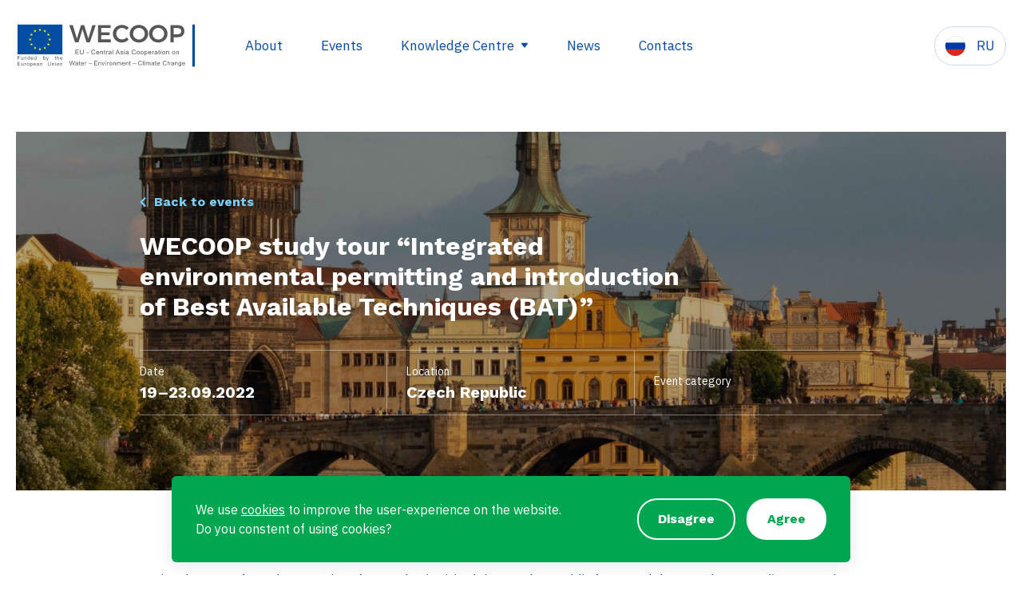

--- FILE ---
content_type: text/html; charset=UTF-8
request_url: https://wecoop.eu/events/study-tour-integrated-environmental-permitting-and-bat/
body_size: 62739
content:
<br />
<b>Notice</b>:  Trying to access array offset on value of type bool in <b>/srv/vhosts/wecoop.eu/htdocs/wp-content/themes/kn-wecoop/index.php</b> on line <b>69</b><br />

<!doctype html>
<!--[if lt IE 9]><html class="no-js no-svg ie lt-ie9 lt-ie8 lt-ie7" lang="en-US"> <![endif]-->
<!--[if IE 9]><html class="no-js no-svg ie ie9 lt-ie9 lt-ie8" lang="en-US"> <![endif]-->
<!--[if gt IE 9]><!--><html class="no-js no-svg" lang="en-US"> <!--<![endif]-->
<head>
    <!-- Global site tag (gtag.js) - Google Analytics -->
    <script async src="https://www.googletagmanager.com/gtag/js?id=UA-164875046-2"></script>
    <script>
        window.dataLayer = window.dataLayer || [];
        function gtag(){dataLayer.push(arguments);}
        gtag('js', new Date());
    </script>
    <meta charset="UTF-8" />
    <meta name="description" content="EU – Central Asia Cooperation on Water – Environment – Climate Change">
    <meta http-equiv="Content-Type" content="text/html; charset=UTF-8" />
    <meta http-equiv="X-UA-Compatible" content="IE=edge">
    <meta name="viewport" content="width=device-width, initial-scale=1">
    <link rel="pingback" href="https://wecoop.eu/xmlrpc.php" />
    <link rel="profile" href="http://gmpg.org/xfn/11">
    <link
      href="https://fonts.googleapis.com/css?family=IBM+Plex+Sans&display=swap&subset=cyrillic,cyrillic-ext"
      rel="stylesheet"
    />
    <link
      href="https://fonts.googleapis.com/css?family=Work+Sans:700&display=swap"
      rel="stylesheet"
    />
    <link rel="stylesheet" type="text/css" href="https://wecoop.eu/wp-content/themes/kn-wecoop/static/css/swiper.min.css" />
    <meta name='robots' content='index, follow, max-image-preview:large, max-snippet:-1, max-video-preview:-1' />

	<!-- This site is optimized with the Yoast SEO plugin v23.5 - https://yoast.com/wordpress/plugins/seo/ -->
	<title>WECOOP study tour “Integrated environmental permitting and introduction of Best Available Techniques (BAT)” - WECOOP</title>
	<link rel="canonical" href="https://wecoop.eu/events/study-tour-integrated-environmental-permitting-and-bat/" />
	<meta property="og:locale" content="en_US" />
	<meta property="og:type" content="article" />
	<meta property="og:title" content="WECOOP study tour “Integrated environmental permitting and introduction of Best Available Techniques (BAT)” - WECOOP" />
	<meta property="og:description" content="National experts from the countries of Central Asia visited the Czech Republic for a week-long study tour on “Integrated environmental permitting and introduction of Best Available Techniques (BAT)”.&nbsp;The study tour was organized by the European Union funded project “European Union – Central Asia Water, Environment and Climate Change Cooperation (WECOOP)” with the aim to share [&hellip;]" />
	<meta property="og:url" content="https://wecoop.eu/events/study-tour-integrated-environmental-permitting-and-bat/" />
	<meta property="og:site_name" content="WECOOP" />
	<meta property="article:publisher" content="https://www.facebook.com/wecoopproject" />
	<meta property="article:modified_time" content="2022-10-08T16:57:46+00:00" />
	<meta property="og:image" content="https://wecoop.eu/wp-content/uploads/2022/09/martin-krchnacek-OyoaCpMCR0U-unsplash-scaled.jpg" />
	<meta property="og:image:width" content="2560" />
	<meta property="og:image:height" content="1707" />
	<meta property="og:image:type" content="image/jpeg" />
	<meta name="twitter:card" content="summary_large_image" />
	<meta name="twitter:site" content="@wecoopproject" />
	<meta name="twitter:label1" content="Est. reading time" />
	<meta name="twitter:data1" content="1 minute" />
	<script type="application/ld+json" class="yoast-schema-graph">{"@context":"https://schema.org","@graph":[{"@type":"WebPage","@id":"https://wecoop.eu/events/study-tour-integrated-environmental-permitting-and-bat/","url":"https://wecoop.eu/events/study-tour-integrated-environmental-permitting-and-bat/","name":"WECOOP study tour “Integrated environmental permitting and introduction of Best Available Techniques (BAT)” - WECOOP","isPartOf":{"@id":"https://wecoop.eu/#website"},"primaryImageOfPage":{"@id":"https://wecoop.eu/events/study-tour-integrated-environmental-permitting-and-bat/#primaryimage"},"image":{"@id":"https://wecoop.eu/events/study-tour-integrated-environmental-permitting-and-bat/#primaryimage"},"thumbnailUrl":"https://wecoop.eu/wp-content/uploads/2022/09/martin-krchnacek-OyoaCpMCR0U-unsplash-scaled.jpg","datePublished":"2022-09-27T18:01:08+00:00","dateModified":"2022-10-08T16:57:46+00:00","breadcrumb":{"@id":"https://wecoop.eu/events/study-tour-integrated-environmental-permitting-and-bat/#breadcrumb"},"inLanguage":"en-US","potentialAction":[{"@type":"ReadAction","target":["https://wecoop.eu/events/study-tour-integrated-environmental-permitting-and-bat/"]}]},{"@type":"ImageObject","inLanguage":"en-US","@id":"https://wecoop.eu/events/study-tour-integrated-environmental-permitting-and-bat/#primaryimage","url":"https://wecoop.eu/wp-content/uploads/2022/09/martin-krchnacek-OyoaCpMCR0U-unsplash-scaled.jpg","contentUrl":"https://wecoop.eu/wp-content/uploads/2022/09/martin-krchnacek-OyoaCpMCR0U-unsplash-scaled.jpg","width":2560,"height":1707},{"@type":"BreadcrumbList","@id":"https://wecoop.eu/events/study-tour-integrated-environmental-permitting-and-bat/#breadcrumb","itemListElement":[{"@type":"ListItem","position":1,"name":"Home","item":"https://wecoop.eu/"},{"@type":"ListItem","position":2,"name":"WECOOP study tour “Integrated environmental permitting and introduction of Best Available Techniques (BAT)”"}]},{"@type":"WebSite","@id":"https://wecoop.eu/#website","url":"https://wecoop.eu/","name":"WECOOP","description":"EU – Central Asia Cooperation on Water – Environment – Climate Change","publisher":{"@id":"https://wecoop.eu/#organization"},"potentialAction":[{"@type":"SearchAction","target":{"@type":"EntryPoint","urlTemplate":"https://wecoop.eu/?s={search_term_string}"},"query-input":{"@type":"PropertyValueSpecification","valueRequired":true,"valueName":"search_term_string"}}],"inLanguage":"en-US"},{"@type":"Organization","@id":"https://wecoop.eu/#organization","name":"Wecoop","url":"https://wecoop.eu/","logo":{"@type":"ImageObject","inLanguage":"en-US","@id":"https://wecoop.eu/#/schema/logo/image/","url":"https://wecoop.eu/wp-content/uploads/2020/04/wecoop-logo.svg","contentUrl":"https://wecoop.eu/wp-content/uploads/2020/04/wecoop-logo.svg","width":223,"height":54,"caption":"Wecoop"},"image":{"@id":"https://wecoop.eu/#/schema/logo/image/"},"sameAs":["https://www.facebook.com/wecoopproject","https://x.com/wecoopproject","https://www.instagram.com/wecoopproject"]}]}</script>
	<!-- / Yoast SEO plugin. -->


<link rel="alternate" type="application/rss+xml" title="WECOOP &raquo; Feed" href="https://wecoop.eu/feed/" />
<link rel="alternate" type="application/rss+xml" title="WECOOP &raquo; Comments Feed" href="https://wecoop.eu/comments/feed/" />
<script type="text/javascript">
/* <![CDATA[ */
window._wpemojiSettings = {"baseUrl":"https:\/\/s.w.org\/images\/core\/emoji\/14.0.0\/72x72\/","ext":".png","svgUrl":"https:\/\/s.w.org\/images\/core\/emoji\/14.0.0\/svg\/","svgExt":".svg","source":{"concatemoji":"https:\/\/wecoop.eu\/wp-includes\/js\/wp-emoji-release.min.js?ver=6.4.7"}};
/*! This file is auto-generated */
!function(i,n){var o,s,e;function c(e){try{var t={supportTests:e,timestamp:(new Date).valueOf()};sessionStorage.setItem(o,JSON.stringify(t))}catch(e){}}function p(e,t,n){e.clearRect(0,0,e.canvas.width,e.canvas.height),e.fillText(t,0,0);var t=new Uint32Array(e.getImageData(0,0,e.canvas.width,e.canvas.height).data),r=(e.clearRect(0,0,e.canvas.width,e.canvas.height),e.fillText(n,0,0),new Uint32Array(e.getImageData(0,0,e.canvas.width,e.canvas.height).data));return t.every(function(e,t){return e===r[t]})}function u(e,t,n){switch(t){case"flag":return n(e,"\ud83c\udff3\ufe0f\u200d\u26a7\ufe0f","\ud83c\udff3\ufe0f\u200b\u26a7\ufe0f")?!1:!n(e,"\ud83c\uddfa\ud83c\uddf3","\ud83c\uddfa\u200b\ud83c\uddf3")&&!n(e,"\ud83c\udff4\udb40\udc67\udb40\udc62\udb40\udc65\udb40\udc6e\udb40\udc67\udb40\udc7f","\ud83c\udff4\u200b\udb40\udc67\u200b\udb40\udc62\u200b\udb40\udc65\u200b\udb40\udc6e\u200b\udb40\udc67\u200b\udb40\udc7f");case"emoji":return!n(e,"\ud83e\udef1\ud83c\udffb\u200d\ud83e\udef2\ud83c\udfff","\ud83e\udef1\ud83c\udffb\u200b\ud83e\udef2\ud83c\udfff")}return!1}function f(e,t,n){var r="undefined"!=typeof WorkerGlobalScope&&self instanceof WorkerGlobalScope?new OffscreenCanvas(300,150):i.createElement("canvas"),a=r.getContext("2d",{willReadFrequently:!0}),o=(a.textBaseline="top",a.font="600 32px Arial",{});return e.forEach(function(e){o[e]=t(a,e,n)}),o}function t(e){var t=i.createElement("script");t.src=e,t.defer=!0,i.head.appendChild(t)}"undefined"!=typeof Promise&&(o="wpEmojiSettingsSupports",s=["flag","emoji"],n.supports={everything:!0,everythingExceptFlag:!0},e=new Promise(function(e){i.addEventListener("DOMContentLoaded",e,{once:!0})}),new Promise(function(t){var n=function(){try{var e=JSON.parse(sessionStorage.getItem(o));if("object"==typeof e&&"number"==typeof e.timestamp&&(new Date).valueOf()<e.timestamp+604800&&"object"==typeof e.supportTests)return e.supportTests}catch(e){}return null}();if(!n){if("undefined"!=typeof Worker&&"undefined"!=typeof OffscreenCanvas&&"undefined"!=typeof URL&&URL.createObjectURL&&"undefined"!=typeof Blob)try{var e="postMessage("+f.toString()+"("+[JSON.stringify(s),u.toString(),p.toString()].join(",")+"));",r=new Blob([e],{type:"text/javascript"}),a=new Worker(URL.createObjectURL(r),{name:"wpTestEmojiSupports"});return void(a.onmessage=function(e){c(n=e.data),a.terminate(),t(n)})}catch(e){}c(n=f(s,u,p))}t(n)}).then(function(e){for(var t in e)n.supports[t]=e[t],n.supports.everything=n.supports.everything&&n.supports[t],"flag"!==t&&(n.supports.everythingExceptFlag=n.supports.everythingExceptFlag&&n.supports[t]);n.supports.everythingExceptFlag=n.supports.everythingExceptFlag&&!n.supports.flag,n.DOMReady=!1,n.readyCallback=function(){n.DOMReady=!0}}).then(function(){return e}).then(function(){var e;n.supports.everything||(n.readyCallback(),(e=n.source||{}).concatemoji?t(e.concatemoji):e.wpemoji&&e.twemoji&&(t(e.twemoji),t(e.wpemoji)))}))}((window,document),window._wpemojiSettings);
/* ]]> */
</script>
<style id='wp-emoji-styles-inline-css' type='text/css'>

	img.wp-smiley, img.emoji {
		display: inline !important;
		border: none !important;
		box-shadow: none !important;
		height: 1em !important;
		width: 1em !important;
		margin: 0 0.07em !important;
		vertical-align: -0.1em !important;
		background: none !important;
		padding: 0 !important;
	}
</style>
<link rel='stylesheet' id='wp-block-library-css' href='https://wecoop.eu/wp-includes/css/dist/block-library/style.min.css?ver=6.4.7' type='text/css' media='all' />
<style id='filebird-block-filebird-gallery-style-inline-css' type='text/css'>
ul.filebird-block-filebird-gallery{margin:auto!important;padding:0!important;width:100%}ul.filebird-block-filebird-gallery.layout-grid{display:grid;grid-gap:20px;align-items:stretch;grid-template-columns:repeat(var(--columns),1fr);justify-items:stretch}ul.filebird-block-filebird-gallery.layout-grid li img{border:1px solid #ccc;box-shadow:2px 2px 6px 0 rgba(0,0,0,.3);height:100%;max-width:100%;-o-object-fit:cover;object-fit:cover;width:100%}ul.filebird-block-filebird-gallery.layout-masonry{-moz-column-count:var(--columns);-moz-column-gap:var(--space);column-gap:var(--space);-moz-column-width:var(--min-width);columns:var(--min-width) var(--columns);display:block;overflow:auto}ul.filebird-block-filebird-gallery.layout-masonry li{margin-bottom:var(--space)}ul.filebird-block-filebird-gallery li{list-style:none}ul.filebird-block-filebird-gallery li figure{height:100%;margin:0;padding:0;position:relative;width:100%}ul.filebird-block-filebird-gallery li figure figcaption{background:linear-gradient(0deg,rgba(0,0,0,.7),rgba(0,0,0,.3) 70%,transparent);bottom:0;box-sizing:border-box;color:#fff;font-size:.8em;margin:0;max-height:100%;overflow:auto;padding:3em .77em .7em;position:absolute;text-align:center;width:100%;z-index:2}ul.filebird-block-filebird-gallery li figure figcaption a{color:inherit}

</style>
<link rel='stylesheet' id='coblocks-frontend-css' href='https://wecoop.eu/wp-content/plugins/coblocks/dist/style-coblocks-1.css?ver=3.1.16' type='text/css' media='all' />
<link rel='stylesheet' id='coblocks-extensions-css' href='https://wecoop.eu/wp-content/plugins/coblocks/dist/style-coblocks-extensions.css?ver=3.1.16' type='text/css' media='all' />
<link rel='stylesheet' id='coblocks-animation-css' href='https://wecoop.eu/wp-content/plugins/coblocks/dist/style-coblocks-animation.css?ver=2677611078ee87eb3b1c' type='text/css' media='all' />
<style id='classic-theme-styles-inline-css' type='text/css'>
/*! This file is auto-generated */
.wp-block-button__link{color:#fff;background-color:#32373c;border-radius:9999px;box-shadow:none;text-decoration:none;padding:calc(.667em + 2px) calc(1.333em + 2px);font-size:1.125em}.wp-block-file__button{background:#32373c;color:#fff;text-decoration:none}
</style>
<style id='global-styles-inline-css' type='text/css'>
body{--wp--preset--color--black: #000000;--wp--preset--color--cyan-bluish-gray: #abb8c3;--wp--preset--color--white: #ffffff;--wp--preset--color--pale-pink: #f78da7;--wp--preset--color--vivid-red: #cf2e2e;--wp--preset--color--luminous-vivid-orange: #ff6900;--wp--preset--color--luminous-vivid-amber: #fcb900;--wp--preset--color--light-green-cyan: #7bdcb5;--wp--preset--color--vivid-green-cyan: #00d084;--wp--preset--color--pale-cyan-blue: #8ed1fc;--wp--preset--color--vivid-cyan-blue: #0693e3;--wp--preset--color--vivid-purple: #9b51e0;--wp--preset--gradient--vivid-cyan-blue-to-vivid-purple: linear-gradient(135deg,rgba(6,147,227,1) 0%,rgb(155,81,224) 100%);--wp--preset--gradient--light-green-cyan-to-vivid-green-cyan: linear-gradient(135deg,rgb(122,220,180) 0%,rgb(0,208,130) 100%);--wp--preset--gradient--luminous-vivid-amber-to-luminous-vivid-orange: linear-gradient(135deg,rgba(252,185,0,1) 0%,rgba(255,105,0,1) 100%);--wp--preset--gradient--luminous-vivid-orange-to-vivid-red: linear-gradient(135deg,rgba(255,105,0,1) 0%,rgb(207,46,46) 100%);--wp--preset--gradient--very-light-gray-to-cyan-bluish-gray: linear-gradient(135deg,rgb(238,238,238) 0%,rgb(169,184,195) 100%);--wp--preset--gradient--cool-to-warm-spectrum: linear-gradient(135deg,rgb(74,234,220) 0%,rgb(151,120,209) 20%,rgb(207,42,186) 40%,rgb(238,44,130) 60%,rgb(251,105,98) 80%,rgb(254,248,76) 100%);--wp--preset--gradient--blush-light-purple: linear-gradient(135deg,rgb(255,206,236) 0%,rgb(152,150,240) 100%);--wp--preset--gradient--blush-bordeaux: linear-gradient(135deg,rgb(254,205,165) 0%,rgb(254,45,45) 50%,rgb(107,0,62) 100%);--wp--preset--gradient--luminous-dusk: linear-gradient(135deg,rgb(255,203,112) 0%,rgb(199,81,192) 50%,rgb(65,88,208) 100%);--wp--preset--gradient--pale-ocean: linear-gradient(135deg,rgb(255,245,203) 0%,rgb(182,227,212) 50%,rgb(51,167,181) 100%);--wp--preset--gradient--electric-grass: linear-gradient(135deg,rgb(202,248,128) 0%,rgb(113,206,126) 100%);--wp--preset--gradient--midnight: linear-gradient(135deg,rgb(2,3,129) 0%,rgb(40,116,252) 100%);--wp--preset--font-size--small: 13px;--wp--preset--font-size--medium: 20px;--wp--preset--font-size--large: 36px;--wp--preset--font-size--x-large: 42px;--wp--preset--spacing--20: 0.44rem;--wp--preset--spacing--30: 0.67rem;--wp--preset--spacing--40: 1rem;--wp--preset--spacing--50: 1.5rem;--wp--preset--spacing--60: 2.25rem;--wp--preset--spacing--70: 3.38rem;--wp--preset--spacing--80: 5.06rem;--wp--preset--shadow--natural: 6px 6px 9px rgba(0, 0, 0, 0.2);--wp--preset--shadow--deep: 12px 12px 50px rgba(0, 0, 0, 0.4);--wp--preset--shadow--sharp: 6px 6px 0px rgba(0, 0, 0, 0.2);--wp--preset--shadow--outlined: 6px 6px 0px -3px rgba(255, 255, 255, 1), 6px 6px rgba(0, 0, 0, 1);--wp--preset--shadow--crisp: 6px 6px 0px rgba(0, 0, 0, 1);}:where(.is-layout-flex){gap: 0.5em;}:where(.is-layout-grid){gap: 0.5em;}body .is-layout-flow > .alignleft{float: left;margin-inline-start: 0;margin-inline-end: 2em;}body .is-layout-flow > .alignright{float: right;margin-inline-start: 2em;margin-inline-end: 0;}body .is-layout-flow > .aligncenter{margin-left: auto !important;margin-right: auto !important;}body .is-layout-constrained > .alignleft{float: left;margin-inline-start: 0;margin-inline-end: 2em;}body .is-layout-constrained > .alignright{float: right;margin-inline-start: 2em;margin-inline-end: 0;}body .is-layout-constrained > .aligncenter{margin-left: auto !important;margin-right: auto !important;}body .is-layout-constrained > :where(:not(.alignleft):not(.alignright):not(.alignfull)){max-width: var(--wp--style--global--content-size);margin-left: auto !important;margin-right: auto !important;}body .is-layout-constrained > .alignwide{max-width: var(--wp--style--global--wide-size);}body .is-layout-flex{display: flex;}body .is-layout-flex{flex-wrap: wrap;align-items: center;}body .is-layout-flex > *{margin: 0;}body .is-layout-grid{display: grid;}body .is-layout-grid > *{margin: 0;}:where(.wp-block-columns.is-layout-flex){gap: 2em;}:where(.wp-block-columns.is-layout-grid){gap: 2em;}:where(.wp-block-post-template.is-layout-flex){gap: 1.25em;}:where(.wp-block-post-template.is-layout-grid){gap: 1.25em;}.has-black-color{color: var(--wp--preset--color--black) !important;}.has-cyan-bluish-gray-color{color: var(--wp--preset--color--cyan-bluish-gray) !important;}.has-white-color{color: var(--wp--preset--color--white) !important;}.has-pale-pink-color{color: var(--wp--preset--color--pale-pink) !important;}.has-vivid-red-color{color: var(--wp--preset--color--vivid-red) !important;}.has-luminous-vivid-orange-color{color: var(--wp--preset--color--luminous-vivid-orange) !important;}.has-luminous-vivid-amber-color{color: var(--wp--preset--color--luminous-vivid-amber) !important;}.has-light-green-cyan-color{color: var(--wp--preset--color--light-green-cyan) !important;}.has-vivid-green-cyan-color{color: var(--wp--preset--color--vivid-green-cyan) !important;}.has-pale-cyan-blue-color{color: var(--wp--preset--color--pale-cyan-blue) !important;}.has-vivid-cyan-blue-color{color: var(--wp--preset--color--vivid-cyan-blue) !important;}.has-vivid-purple-color{color: var(--wp--preset--color--vivid-purple) !important;}.has-black-background-color{background-color: var(--wp--preset--color--black) !important;}.has-cyan-bluish-gray-background-color{background-color: var(--wp--preset--color--cyan-bluish-gray) !important;}.has-white-background-color{background-color: var(--wp--preset--color--white) !important;}.has-pale-pink-background-color{background-color: var(--wp--preset--color--pale-pink) !important;}.has-vivid-red-background-color{background-color: var(--wp--preset--color--vivid-red) !important;}.has-luminous-vivid-orange-background-color{background-color: var(--wp--preset--color--luminous-vivid-orange) !important;}.has-luminous-vivid-amber-background-color{background-color: var(--wp--preset--color--luminous-vivid-amber) !important;}.has-light-green-cyan-background-color{background-color: var(--wp--preset--color--light-green-cyan) !important;}.has-vivid-green-cyan-background-color{background-color: var(--wp--preset--color--vivid-green-cyan) !important;}.has-pale-cyan-blue-background-color{background-color: var(--wp--preset--color--pale-cyan-blue) !important;}.has-vivid-cyan-blue-background-color{background-color: var(--wp--preset--color--vivid-cyan-blue) !important;}.has-vivid-purple-background-color{background-color: var(--wp--preset--color--vivid-purple) !important;}.has-black-border-color{border-color: var(--wp--preset--color--black) !important;}.has-cyan-bluish-gray-border-color{border-color: var(--wp--preset--color--cyan-bluish-gray) !important;}.has-white-border-color{border-color: var(--wp--preset--color--white) !important;}.has-pale-pink-border-color{border-color: var(--wp--preset--color--pale-pink) !important;}.has-vivid-red-border-color{border-color: var(--wp--preset--color--vivid-red) !important;}.has-luminous-vivid-orange-border-color{border-color: var(--wp--preset--color--luminous-vivid-orange) !important;}.has-luminous-vivid-amber-border-color{border-color: var(--wp--preset--color--luminous-vivid-amber) !important;}.has-light-green-cyan-border-color{border-color: var(--wp--preset--color--light-green-cyan) !important;}.has-vivid-green-cyan-border-color{border-color: var(--wp--preset--color--vivid-green-cyan) !important;}.has-pale-cyan-blue-border-color{border-color: var(--wp--preset--color--pale-cyan-blue) !important;}.has-vivid-cyan-blue-border-color{border-color: var(--wp--preset--color--vivid-cyan-blue) !important;}.has-vivid-purple-border-color{border-color: var(--wp--preset--color--vivid-purple) !important;}.has-vivid-cyan-blue-to-vivid-purple-gradient-background{background: var(--wp--preset--gradient--vivid-cyan-blue-to-vivid-purple) !important;}.has-light-green-cyan-to-vivid-green-cyan-gradient-background{background: var(--wp--preset--gradient--light-green-cyan-to-vivid-green-cyan) !important;}.has-luminous-vivid-amber-to-luminous-vivid-orange-gradient-background{background: var(--wp--preset--gradient--luminous-vivid-amber-to-luminous-vivid-orange) !important;}.has-luminous-vivid-orange-to-vivid-red-gradient-background{background: var(--wp--preset--gradient--luminous-vivid-orange-to-vivid-red) !important;}.has-very-light-gray-to-cyan-bluish-gray-gradient-background{background: var(--wp--preset--gradient--very-light-gray-to-cyan-bluish-gray) !important;}.has-cool-to-warm-spectrum-gradient-background{background: var(--wp--preset--gradient--cool-to-warm-spectrum) !important;}.has-blush-light-purple-gradient-background{background: var(--wp--preset--gradient--blush-light-purple) !important;}.has-blush-bordeaux-gradient-background{background: var(--wp--preset--gradient--blush-bordeaux) !important;}.has-luminous-dusk-gradient-background{background: var(--wp--preset--gradient--luminous-dusk) !important;}.has-pale-ocean-gradient-background{background: var(--wp--preset--gradient--pale-ocean) !important;}.has-electric-grass-gradient-background{background: var(--wp--preset--gradient--electric-grass) !important;}.has-midnight-gradient-background{background: var(--wp--preset--gradient--midnight) !important;}.has-small-font-size{font-size: var(--wp--preset--font-size--small) !important;}.has-medium-font-size{font-size: var(--wp--preset--font-size--medium) !important;}.has-large-font-size{font-size: var(--wp--preset--font-size--large) !important;}.has-x-large-font-size{font-size: var(--wp--preset--font-size--x-large) !important;}
.wp-block-navigation a:where(:not(.wp-element-button)){color: inherit;}
:where(.wp-block-post-template.is-layout-flex){gap: 1.25em;}:where(.wp-block-post-template.is-layout-grid){gap: 1.25em;}
:where(.wp-block-columns.is-layout-flex){gap: 2em;}:where(.wp-block-columns.is-layout-grid){gap: 2em;}
.wp-block-pullquote{font-size: 1.5em;line-height: 1.6;}
</style>
<link rel='stylesheet' id='wp-components-css' href='https://wecoop.eu/wp-includes/css/dist/components/style.min.css?ver=6.4.7' type='text/css' media='all' />
<link rel='stylesheet' id='godaddy-styles-css' href='https://wecoop.eu/wp-content/plugins/coblocks/includes/Dependencies/GoDaddy/Styles/build/latest.css?ver=2.0.2' type='text/css' media='all' />
<link rel='stylesheet' id='wp-featherlight-css' href='https://wecoop.eu/wp-content/plugins/wp-featherlight/css/wp-featherlight.min.css?ver=1.3.4' type='text/css' media='all' />
<script type="text/javascript" src="https://wecoop.eu/wp-includes/js/jquery/jquery.min.js?ver=3.7.1" id="jquery-core-js"></script>
<script type="text/javascript" src="https://wecoop.eu/wp-includes/js/jquery/jquery-migrate.min.js?ver=3.4.1" id="jquery-migrate-js"></script>
<link rel="https://api.w.org/" href="https://wecoop.eu/wp-json/" /><link rel="alternate" type="application/json" href="https://wecoop.eu/wp-json/wp/v2/kn_wcp_events/5418" /><link rel="EditURI" type="application/rsd+xml" title="RSD" href="https://wecoop.eu/xmlrpc.php?rsd" />
<meta name="generator" content="WordPress 6.4.7" />
<link rel='shortlink' href='https://wecoop.eu/?p=5418' />
<link rel="alternate" type="application/json+oembed" href="https://wecoop.eu/wp-json/oembed/1.0/embed?url=https%3A%2F%2Fwecoop.eu%2Fevents%2Fstudy-tour-integrated-environmental-permitting-and-bat%2F" />
<link rel="alternate" type="text/xml+oembed" href="https://wecoop.eu/wp-json/oembed/1.0/embed?url=https%3A%2F%2Fwecoop.eu%2Fevents%2Fstudy-tour-integrated-environmental-permitting-and-bat%2F&#038;format=xml" />
<meta name="generator" content="WPML ver:4.8.6 stt:1,45;" />
<link rel="icon" href="https://wecoop.eu/wp-content/uploads/2020/04/favicon.png" sizes="32x32" />
<link rel="icon" href="https://wecoop.eu/wp-content/uploads/2020/04/favicon.png" sizes="192x192" />
<link rel="apple-touch-icon" href="https://wecoop.eu/wp-content/uploads/2020/04/favicon.png" />
<meta name="msapplication-TileImage" content="https://wecoop.eu/wp-content/uploads/2020/04/favicon.png" />

    <link rel="stylesheet" href="https://wecoop.eu/wp-content/themes/kn-wecoop/static/css/main.css?v=1628060829">
                        <meta name="msapplication-TileColor" content="#012144">
    <meta name="theme-color" content="#012144">
			</head>

	<body class="kn_wcp_events-template-default single single-kn_wcp_events postid-5418 wp-embed-responsive wp-featherlight-captions events-single single fade-out " data-template="base.twig">

					<header class="main-header ">
				
		
	<nav class="navbar navbar-expand-xl fixed-top">
		<a class="navbar-brand" href="https://wecoop.eu">
			<img src="https://wecoop.eu/wp-content/themes/kn-wecoop/static/img/wecoop-logo.svg" class="align-top" alt="WECOOP" />
		</a>
		<button
			class="navbar-toggler ml-auto"
			type="button"
			data-toggle="collapse"
			data-target="#navbarSupportedContent"
			aria-controls="navbarSupportedContent"
			aria-expanded="false"
			aria-label="Toggle navigation"
		>
			<span class="navbar-toggler-icon"></span>
		</button>

		<div class="collapse navbar-collapse" id="navbarSupportedContent">
			<div class="collapse-container">
				<ul class="navbar-nav mr-auto">
											<li class="nav-item position-relative text-center text-lg-left  ">
							<a
								href="https://wecoop.eu/about/"
																	class="nav-link" 
															>
								About
							</a>
													</li>
											<li class="nav-item position-relative text-center text-lg-left  ">
							<a
								href="https://wecoop.eu/events/"
																	class="nav-link" 
															>
								Events
							</a>
													</li>
											<li class="nav-item position-relative text-center text-lg-left dropdown ">
							<a
								href="https://wecoop.eu/regional-knowledge-centre/"
																	class="nav-link dropdown-toggle"
									role="button"
									id="navbarDropdown-3"
									data-toggle="dropdown"
									aria-haspopup="true"
									aria-expanded="false"
															>
								Knowledge Centre
							</a>
															<div
									class="dropdown-menu text-center text-lg-left"
									aria-labelledby="navbarDropdown-3"
								>
									<h5 class="dropdown-header">
										<a href="https://wecoop.eu/regional-knowledge-centre/">Regional knowledge centre</a>
									</h5>
									<div class="dropdown-menu-inner d-lg-table">
										<div class="dropdown-menu-box d-lg-table-row">
											<div class="column d-lg-table-cell">
																																																																<a
															class="dropdown-item "
															href="https://wecoop.eu/regional-knowledge-centre/eu-policies-regulations/"
														>EU Policies &#038; Regulations</a>
																																																																	<a
															class="dropdown-item "
															href="https://wecoop.eu/regional-knowledge-centre/project-development/"
														>Project Development</a>
																																																																	<a
															class="dropdown-item "
															href="https://wecoop.eu/regional-knowledge-centre/funding/"
														>Sources of Funding</a>
																																																																	<a
															class="dropdown-item "
															href="https://wecoop.eu/regional-knowledge-centre/project-database/"
														>Project Database</a>
																																																																	<a
															class="dropdown-item "
															href="https://wecoop.eu/regional-knowledge-centre/useful-documents/"
														>Useful documents</a>
																																																																	<a
															class="dropdown-item "
															href="https://wecoop.eu/regional-knowledge-centre/library/"
														>WECOOP Library</a>
																																																																																																					</div>
																							<div class="column d-lg-table-cell">
																											<a
															class="dropdown-item "
															href="/regional-knowledge-centre/#glossary"
														>Glossary</a>
																											<a
															class="dropdown-item "
															href="/regional-knowledge-centre/#links"
														>Useful links</a>
																									</div>
																					</div>
									</div>
								</div>
													</li>
											<li class="nav-item position-relative text-center text-lg-left  ">
							<a
								href="https://wecoop.eu/news/"
																	class="nav-link" 
															>
								News
							</a>
													</li>
											<li class="nav-item position-relative text-center text-lg-left  ">
							<a
								href="https://wecoop.eu/contacts/"
																	class="nav-link" 
															>
								Contacts
							</a>
													</li>
									</ul>
				<ul class="wpml-ls-statics-shortcode_actions wpml-ls lang-nav navbar-nav">
			<li class="wpml-ls-slot-shortcode_actions wpml-ls-item wpml-ls-item-ru wpml-ls-first-item wpml-ls-last-item nav-item text-center text-lg-left">
			<a href="https://wecoop.eu/ru/events/study-tour-integrated-environmental-permitting-and-bat/" class="wpml-ls-link nav-link" title="Русский">
									<img
						src="https://wecoop.eu/wp-content/themes/kn-wecoop/wpml/templates/language-switchers/kn-menu/flags/ru.svg"
						class="d-inline-block align-top"
						alt="Ru"
					/>
								<span>RU</span>
			</a>
		</li>
	</ul>
				<div class="navbar-footer d-block d-lg-none">
					<div class="container-fluid px-0">
						<div class="row no-gutters w-100 text-center text-sm-left">
															<div class="navbar-footer-block col-sm">
									<h4>European Union</h4>
									<p>
										Avenue Reine Astrid 92<br />
1310 La Hulpe, Belgium<br />
										T: <a href="tel:+3226552230">+32 2 655 22 30</a><br />
										E: <a href="mailto:info@wecoop.eu">info@wecoop.eu</a>
									</p>
								</div>
																			<div class="navbar-footer-block col-sm pl-sm-3">
									<h4>Central Asia</h4>
									<p>
										Office 15, 5 Dostyk avenue<br />
Z05H9M1 Nur-Sultan, Kazakhstan<br />
										T: <a href="tel:+77011405982">+7 701 140 5982</a><br />
										E: <a href="mailto:info@wecoop.eu">info@wecoop.eu</a>
									</p>
								</div>
															<div class="navbar-footer-block col-sm text-sm-right">
									<div class="social">
										<a class="fb" href="https://www.facebook.com/wecoopproject" target="_blank">
											<img src="https://wecoop.eu/wp-content/themes/kn-wecoop/static/img/svg/fb-dark.svg" alt="FB" />
										</a>
										<a class="tw" href="https://www.twitter.com/wecoopproject" target="_blank">
											<img src="https://wecoop.eu/wp-content/themes/kn-wecoop/static/img/svg/tw-dark.svg" alt="Twitter" />
										</a>
										<a class="insta" href="https://www.instagram.com/wecoopproject" target="_blank">
											<img src="https://wecoop.eu/wp-content/themes/kn-wecoop/static/img/svg/insta-dark.svg" alt="Instagram" style="width: 35px; height: 35px;"/>
										</a>
									</div>
								</div>
						</div>
					</div>
				</div>
			</div>
		</div>
	</nav>

			</header>
		
		<div class="container-fluid">

			
			
  	
	<section
      class="title bg"
          style="background-image: url(https://wecoop.eu/wp-content/uploads/2022/09/martin-krchnacek-OyoaCpMCR0U-unsplash-scaled-1920x0-c-default.jpg);"
      >
		<div class="inner-container container">
			<div class="row">
				<div class="title-content fade-out col-12 text-center text-md-left">
					<a class="back-link" href="https://wecoop.eu/events/">Back to events</a>
					<h3>WECOOP study tour “Integrated environmental permitting and introduction of Best Available Techniques (BAT)”</h3>
					<div class="event-data-table d-block d-lg-table w-100">
						<div class="event-data-row d-block d-md-flex d-lg-table-row">
							<div
								class="event-data-block d-block d-md-flex d-lg-table-cell text-center text-md-left align-middle"
							>
								<p>Date</p>
																											<span>
											<time datetime="2022-09-19 00:00:00" class="date d-inline">19–23.09.2022</time>
										</span>
																								</div>
							<div
								class="event-data-block d-block d-md-flex d-lg-table-cell text-center text-md-left align-middle"
							>
								<p>Location</p>
								<h4>Czech Republic</h4>
							</div>
							<div
								class="event-data-block d-block d-md-flex d-lg-table-cell text-center text-md-left align-middle"
							>
								<p>Event category</p>
								<h4></h4>
							</div>
						</div>
					</div>
									</div>
			</div>
		</div>
	</section>

	<section class="content">

				<div class="share-navbar a2a_kit">
			<a class="share-icon fb a2a_button_facebook"><span></span></a>
			<a class="share-icon tw a2a_button_twitter"><span></span></a>
			<a class="share-icon linkedin a2a_button_linkedin"><span></span></a>
			<a class="share-icon more a2a_button_copy_link"><span></span></a>
		</div>

		<div class="inner-container container">
			<div class="row">
				<div class="col w-100">
					<div class="main-content">
						
<p>National experts from the countries of Central Asia visited the Czech Republic for a week-long study tour on “Integrated environmental permitting and introduction of Best Available Techniques (BAT)”.&nbsp;The study tour was organized by the European Union funded project “European Union – Central Asia Water, Environment and Climate Change Cooperation (WECOOP)” with the aim to share experience of the EU and Czechia on the whole process of integrated environmental permitting, implementation of BAT, practical operation of BAT compliant installations, results of development of BAT in energy sector, and research and development of new advanced technologies and alternative energy sources.</p>


	<div id="file-list-block_3f7d5154e4b3c66b64adfdff62179761" class="kn-file-list row">
		<div class="col w-100">
			<div class="downloads">
								<div
                      class="two-columns row row-cols-1 row-cols-md-2"
                  >
											<div  class="col" >
							<div class="downloads-block row mx-0">
								<div class="downloads-cell icon col-auto align-self-stretch px-0">
									<a href="https://wecoop.eu/wp-content/uploads/2022/09/Study-tour-programme_CR_en.pdf" target="_blank" title="Programme in English"></a>
								</div>
								<div class="downloads-cell text col-auto flex-fill align-self-stretch pl-sm-0 py-3 py-sm-4">
									<div class="text-inner d-flex flex-column">
										<a class="d-flex flex-fill flex-column justify-content-center stretched-link" href="https://wecoop.eu/wp-content/uploads/2022/09/Study-tour-programme_CR_en.pdf" target="_blank" title="Programme in English">
											<h4>Programme in English</h4>
											<span></span>
										</a>
									</div>
								</div>
							</div>
						</div>
											<div  class="col" >
							<div class="downloads-block row mx-0">
								<div class="downloads-cell icon col-auto align-self-stretch px-0">
									<a href="https://wecoop.eu/wp-content/uploads/2022/09/Study-tour-programme_CR_ru.pdf" target="_blank" title="Programme in Russian"></a>
								</div>
								<div class="downloads-cell text col-auto flex-fill align-self-stretch pl-sm-0 py-3 py-sm-4">
									<div class="text-inner d-flex flex-column">
										<a class="d-flex flex-fill flex-column justify-content-center stretched-link" href="https://wecoop.eu/wp-content/uploads/2022/09/Study-tour-programme_CR_ru.pdf" target="_blank" title="Programme in Russian">
											<h4>Programme in Russian</h4>
											<span></span>
										</a>
									</div>
								</div>
							</div>
						</div>
											<div  class="col" >
							<div class="downloads-block row mx-0">
								<div class="downloads-cell icon col-auto align-self-stretch px-0">
									<a href="https://wecoop.eu/wp-content/uploads/2022/09/Study-tour-CZ_LoP.pdf" target="_blank" title="List of participants"></a>
								</div>
								<div class="downloads-cell text col-auto flex-fill align-self-stretch pl-sm-0 py-3 py-sm-4">
									<div class="text-inner d-flex flex-column">
										<a class="d-flex flex-fill flex-column justify-content-center stretched-link" href="https://wecoop.eu/wp-content/uploads/2022/09/Study-tour-CZ_LoP.pdf" target="_blank" title="List of participants">
											<h4>List of participants</h4>
											<span></span>
										</a>
									</div>
								</div>
							</div>
						</div>
									</div>
			</div>
		</div>
	</div>



<h2 class="wp-block-heading">Presentations</h2>




    
<div id="downloads-block_921f87e7df6dbf22e1d80fea1123e26f" class="downloads-block row mx-0">
  <div
    class="downloads-cell icon col-auto align-self-stretch px-0"
  >
    <a href="https://wecoop.eu/wp-content/uploads/2022/09/CUNI_EmissionProjections-Recka-rev-VB.pdf" target="_blank"></a>
  </div>
  <div
    class="downloads-cell text col-auto flex-fill align-self-stretch pl-sm-0 py-4"
  >
    <div class="text-inner d-flex flex-column">
      <a
        class="d-flex flex-fill flex-column justify-content-center stretched-link"
        href="https://wecoop.eu/wp-content/uploads/2022/09/CUNI_EmissionProjections-Recka-rev-VB.pdf"
        target="_blank"
        ><h4>GHG emissions projections (unofficial translation into Russian)</h4>
        <span>Mr Lucas Recka, Charles University Environment centre </span></a
      >
    </div>
  </div>
</div>



    
<div id="downloads-block_18810a556290d58c1aa4c7be30bc17b4" class="downloads-block row mx-0">
  <div
    class="downloads-cell icon col-auto align-self-stretch px-0"
  >
    <a href="https://wecoop.eu/wp-content/uploads/2022/09/CUNI_Externalities-Maca-rev-VB.pdf" target="_blank"></a>
  </div>
  <div
    class="downloads-cell text col-auto flex-fill align-self-stretch pl-sm-0 py-4"
  >
    <div class="text-inner d-flex flex-column">
      <a
        class="d-flex flex-fill flex-column justify-content-center stretched-link"
        href="https://wecoop.eu/wp-content/uploads/2022/09/CUNI_Externalities-Maca-rev-VB.pdf"
        target="_blank"
        ><h4>Externalities (unofficial translation into Russian)</h4>
        <span>Mr Voiteh Maka, Charles University Environment centre </span></a
      >
    </div>
  </div>
</div>



    
<div id="downloads-block_7e902fce1cd2573e8b4cca0e3c98de0b" class="downloads-block row mx-0">
  <div
    class="downloads-cell icon col-auto align-self-stretch px-0"
  >
    <a href="https://wecoop.eu/wp-content/uploads/2022/09/CUNI_FF55-TIMES-Recka-rev-VB.pdf" target="_blank"></a>
  </div>
  <div
    class="downloads-cell text col-auto flex-fill align-self-stretch pl-sm-0 py-4"
  >
    <div class="text-inner d-flex flex-column">
      <a
        class="d-flex flex-fill flex-column justify-content-center stretched-link"
        href="https://wecoop.eu/wp-content/uploads/2022/09/CUNI_FF55-TIMES-Recka-rev-VB.pdf"
        target="_blank"
        ><h4>Fit for 55 consequences for energy and transport (unofficial translation into Russian)</h4>
        <span>Mr Voiteh Maka, Mr Lucas Recka, Mr Milan Scasny, Charles University Environment centre </span></a
      >
    </div>
  </div>
</div>



    
<div id="downloads-block_cec0946d8fd9fe8d7048cd0eb2c59777" class="downloads-block row mx-0">
  <div
    class="downloads-cell icon col-auto align-self-stretch px-0"
  >
    <a href="https://wecoop.eu/wp-content/uploads/2022/09/CUNI_FF55-Econ-Scasny1-rev-VB.pdf" target="_blank"></a>
  </div>
  <div
    class="downloads-cell text col-auto flex-fill align-self-stretch pl-sm-0 py-4"
  >
    <div class="text-inner d-flex flex-column">
      <a
        class="d-flex flex-fill flex-column justify-content-center stretched-link"
        href="https://wecoop.eu/wp-content/uploads/2022/09/CUNI_FF55-Econ-Scasny1-rev-VB.pdf"
        target="_blank"
        ><h4>Economic and social consequences of Fit for 55 (unofficial translation into Russian)</h4>
        <span>Mr Voiteh Maka, Mr Lucas Recka, Mr Milan Scasny, Charles University Environment centre </span></a
      >
    </div>
  </div>
</div>



    
<div id="downloads-block_c7d22b6a25468918e56a3d87addd5c7a" class="downloads-block row mx-0">
  <div
    class="downloads-cell icon col-auto align-self-stretch px-0"
  >
    <a href="https://wecoop.eu/wp-content/uploads/2022/09/IPPC_prez_legislation_state-administration-rev-VB.pdf" target="_blank"></a>
  </div>
  <div
    class="downloads-cell text col-auto flex-fill align-self-stretch pl-sm-0 py-4"
  >
    <div class="text-inner d-flex flex-column">
      <a
        class="d-flex flex-fill flex-column justify-content-center stretched-link"
        href="https://wecoop.eu/wp-content/uploads/2022/09/IPPC_prez_legislation_state-administration-rev-VB.pdf"
        target="_blank"
        ><h4>IPPC legislation in the Czech Republic, state administration (unofficial translation into Russian)</h4>
        <span>Mrs Hana Nenutilova, Ministry of Environment – Section for State Administration</span></a
      >
    </div>
  </div>
</div>



    
<div id="downloads-block_73ad9f57411951dedb3cb720f97b1cc9" class="downloads-block row mx-0">
  <div
    class="downloads-cell icon col-auto align-self-stretch px-0"
  >
    <a href="https://wecoop.eu/wp-content/uploads/2022/09/IPPC_prez_implementation-rev-VB.pdf" target="_blank"></a>
  </div>
  <div
    class="downloads-cell text col-auto flex-fill align-self-stretch pl-sm-0 py-4"
  >
    <div class="text-inner d-flex flex-column">
      <a
        class="d-flex flex-fill flex-column justify-content-center stretched-link"
        href="https://wecoop.eu/wp-content/uploads/2022/09/IPPC_prez_implementation-rev-VB.pdf"
        target="_blank"
        ><h4>IPPC implementation: the Czech experience (unofficial translation into Russian)</h4>
        <span>Mr Jan Slavik, Ministry of Environment – Section for State Administration</span></a
      >
    </div>
  </div>
</div>



    
<div id="downloads-block_704e88a37049f48a40f9ae8d697ab536" class="downloads-block row mx-0">
  <div
    class="downloads-cell icon col-auto align-self-stretch px-0"
  >
    <a href="https://wecoop.eu/wp-content/uploads/2022/09/integrovana-prevence-IPPC-rev-VB.pdf" target="_blank"></a>
  </div>
  <div
    class="downloads-cell text col-auto flex-fill align-self-stretch pl-sm-0 py-4"
  >
    <div class="text-inner d-flex flex-column">
      <a
        class="d-flex flex-fill flex-column justify-content-center stretched-link"
        href="https://wecoop.eu/wp-content/uploads/2022/09/integrovana-prevence-IPPC-rev-VB.pdf"
        target="_blank"
        ><h4>Integrated prevention  (unofficial translation into Russian)</h4>
        <span>Regional Office of the Central Bohemian Region – Department of Environment</span></a
      >
    </div>
  </div>
</div>



    
<div id="downloads-block_001713a70da19394a22e879ca632499b" class="downloads-block row mx-0">
  <div
    class="downloads-cell icon col-auto align-self-stretch px-0"
  >
    <a href="https://wecoop.eu/wp-content/uploads/2022/09/CEZ-TPP-Tusimice-rev-VB.pdf" target="_blank"></a>
  </div>
  <div
    class="downloads-cell text col-auto flex-fill align-self-stretch pl-sm-0 py-4"
  >
    <div class="text-inner d-flex flex-column">
      <a
        class="d-flex flex-fill flex-column justify-content-center stretched-link"
        href="https://wecoop.eu/wp-content/uploads/2022/09/CEZ-TPP-Tusimice-rev-VB.pdf"
        target="_blank"
        ><h4>Modernisation of the power station (unofficial translation into Russian)</h4>
        <span>CEZ Tusimice Power Plant</span></a
      >
    </div>
  </div>
</div>



    
<div id="downloads-block_4a63515057563894ed8999097bcbdf3f" class="downloads-block row mx-0">
  <div
    class="downloads-cell icon col-auto align-self-stretch px-0"
  >
    <a href="https://wecoop.eu/wp-content/uploads/2022/09/ICPF-Director-presentation-def.pdf" target="_blank"></a>
  </div>
  <div
    class="downloads-cell text col-auto flex-fill align-self-stretch pl-sm-0 py-4"
  >
    <div class="text-inner d-flex flex-column">
      <a
        class="d-flex flex-fill flex-column justify-content-center stretched-link"
        href="https://wecoop.eu/wp-content/uploads/2022/09/ICPF-Director-presentation-def.pdf"
        target="_blank"
        ><h4>Institute of Chemical Process Fundamentals (in English)</h4>
        <span>Institute of Chemical Process Fundamentals, Czech Academy of Sciences</span></a
      >
    </div>
  </div>
</div>



    
<div id="downloads-block_4e234cb96ff10e34a50c43cc627e60c7" class="downloads-block row mx-0">
  <div
    class="downloads-cell icon col-auto align-self-stretch px-0"
  >
    <a href="https://wecoop.eu/wp-content/uploads/2022/09/Prezentace_Odd2_220922_final.pdf" target="_blank"></a>
  </div>
  <div
    class="downloads-cell text col-auto flex-fill align-self-stretch pl-sm-0 py-4"
  >
    <div class="text-inner d-flex flex-column">
      <a
        class="d-flex flex-fill flex-column justify-content-center stretched-link"
        href="https://wecoop.eu/wp-content/uploads/2022/09/Prezentace_Odd2_220922_final.pdf"
        target="_blank"
        ><h4>Department of Aerosol Chemistry and Physics of the Institute of Chemical Process Fundamentals (in English)</h4>
        <span>Institute of Chemical Process Fundamentals, Czech Academy of Sciences</span></a
      >
    </div>
  </div>
</div>



    
<div id="downloads-block_a40002a805175c2bf8991d79a4b489e9" class="downloads-block row mx-0">
  <div
    class="downloads-cell icon col-auto align-self-stretch px-0"
  >
    <a href="https://wecoop.eu/wp-content/uploads/2022/09/1-Dpt-6-Environmental_ENG_FULL.pdf" target="_blank"></a>
  </div>
  <div
    class="downloads-cell text col-auto flex-fill align-self-stretch pl-sm-0 py-4"
  >
    <div class="text-inner d-flex flex-column">
      <a
        class="d-flex flex-fill flex-column justify-content-center stretched-link"
        href="https://wecoop.eu/wp-content/uploads/2022/09/1-Dpt-6-Environmental_ENG_FULL.pdf"
        target="_blank"
        ><h4>Department of Environmental Engineering of the Institute of Chemical Process Fundamentals (in English)</h4>
        <span>Institute of Chemical Process Fundamentals, Czech Academy of Sciences</span></a
      >
    </div>
  </div>
</div>



    
<div id="downloads-block_aec038b6169f2975499119487281e14a" class="downloads-block row mx-0">
  <div
    class="downloads-cell icon col-auto align-self-stretch px-0"
  >
    <a href="https://wecoop.eu/wp-content/uploads/2022/09/role-CENIA-v-procesu-IPPC_9-2022-rev-VB.pdf" target="_blank"></a>
  </div>
  <div
    class="downloads-cell text col-auto flex-fill align-self-stretch pl-sm-0 py-4"
  >
    <div class="text-inner d-flex flex-column">
      <a
        class="d-flex flex-fill flex-column justify-content-center stretched-link"
        href="https://wecoop.eu/wp-content/uploads/2022/09/role-CENIA-v-procesu-IPPC_9-2022-rev-VB.pdf"
        target="_blank"
        ><h4>CENIA role in the IPPC process (unofficial translation into Russian)</h4>
        <span>CENIA</span></a
      >
    </div>
  </div>
</div>



    
<div id="downloads-block_50befe79f040d5e09eaafb777a5d8e5e" class="downloads-block row mx-0">
  <div
    class="downloads-cell icon col-auto align-self-stretch px-0"
  >
    <a href="https://wecoop.eu/wp-content/uploads/2022/09/TA-CR_ru-rev-VB.pdf" target="_blank"></a>
  </div>
  <div
    class="downloads-cell text col-auto flex-fill align-self-stretch pl-sm-0 py-4"
  >
    <div class="text-inner d-flex flex-column">
      <a
        class="d-flex flex-fill flex-column justify-content-center stretched-link"
        href="https://wecoop.eu/wp-content/uploads/2022/09/TA-CR_ru-rev-VB.pdf"
        target="_blank"
        ><h4>Technology Agency of the Czech Republic (unofficial translation into Russian)</h4>
        <span></span></a
      >
    </div>
  </div>
</div>
					</div>
					<div class="share-navbar-container a2a_kit mt-7">
            <div class="share-navbar">
              <a class="share-icon fb a2a_button_facebook"><span></span></a>
              <a class="share-icon tw a2a_button_twitter"><span></span></a>
              <a class="share-icon linkedin a2a_button_linkedin"><span></span></a>
              <a class="share-icon more a2a_button_copy_link"><span></span></a>
            </div>
          </div>
				</div>
			</div>
		</div>
	</section>

	

							<section id="kn-gdpr-dialog" class="cookies fade-out">
					<div class="inner-container container">
						<div class="row justify-content-sm-between align-items-sm-center">
							<div class="cookies-text col-12 col-sm-auto flex-fill">
								<p>We use <a href="https://wecoop.eu/privacy-policy/">cookies</a> to improve the user-experience on the website.<br />
Do you constent of using cookies?</p>

							</div>
							<div class="cookies-buttons col-12 col-sm-auto flex-sm-fill">
								<a class="cookies-btn btn btn-primary" id="kn-gdpr-disagree" href="#">Disagree</a>
								<a class="cookies-btn btn btn-secondary" id="kn-gdpr-agree" href="#">Agree</a>
							</div>
						</div>
					</div>
				</section>

				<button class="back-to-top fade-out"></button>

				<footer class="main-footer">
					
<div class="inner-container container">
  <div class="upper row text-center text-sm-left">
    <div class="col-sm-12 col-md-4">
      <a class="footer-brand" href="#">
        <img
          src="https://wecoop.eu/wp-content/themes/kn-wecoop/static/img/wecoop-logo-white.svg"
          class="d-inline-block align-top"
          alt="WECOOP"
        />
      </a>
    </div>
          <div class="col-sm-6 col-md-4 mt-5 mt-sm-5 mt-md-0">
        <h4>European Union</h4>
        <p>
          Avenue Reine Astrid 92<br />
1310 La Hulpe, Belgium<br />
          T: <a href="tel:+3226552230">+32 2 655 22 30</a><br />
          E: <a href="mailto:info@wecoop.eu">info@wecoop.eu</a>
        </p>
      </div>
              <div class="col-sm-6 col-md-4 mt-5 mt-sm-5 mt-md-0">
        <h4>Central Asia</h4>
        <p>
          Office 15, 5 Dostyk avenue<br />
Z05H9M1 Nur-Sultan, Kazakhstan<br />
          T: <a href="tel:+77011405982">+7 701 140 5982</a><br />
          E: <a href="mailto:info@wecoop.eu">info@wecoop.eu</a>
        </p>
      </div>
      </div>
  <div class="lower row">
    <div class="col">
      <p class="copyright w-100">
        <span>This project is funded by the European Union</span><br />
        This website was created and maintained with the financial support of the European Union. Its contents are the sole responsibility of the consortium led by Stantec and do not necessarily reflect the views of the European Union and of the Central Asian partner countries.
      </p>
    </div>
  </div>
  <div class="footer-nav row">
    <div class="col">
      <div class="upper-border row mx-0 text-center text-sm-left">
        <div class="col-sm-6 px-0 order-2 order-sm-1">
          <ul
            class="footer-navbar list-group list-group-horizontal-sm list-group-flush"
          >
            <li class="list-group-item">WECOOP © 2026</li>
            <li class="list-group-item">
              <a href="https://wecoop.eu/privacy-policy/">Privacy Policy</a>
            </li>
          </ul>
        </div>
        <div class="col-sm-6 px-0 text-sm-right order-1 order-sm-2">
          <div class="social">
            <a class="fb" href="https://www.facebook.com/wecoopproject" target="_blank">
              <img src="https://wecoop.eu/wp-content/themes/kn-wecoop/static/img/svg/fb-light.svg" alt="FB" />
            </a>
            <a class="tw" href="https://www.twitter.com/wecoopproject" target="_blank">
              <img src="https://wecoop.eu/wp-content/themes/kn-wecoop/static/img/svg/tw-light.svg" alt="Twitter" />
            </a>
            <a class="insta" href="https://www.instagram.com/wecoopproject" target="_blank">
              <img src="https://wecoop.eu/wp-content/themes/kn-wecoop/static/img/svg/insta-light.svg" alt="Instagram" />
            </a>
            <a class="insta" href="https://www.linkedin.com/company/wecoopproject/" target="_blank">
              <img src="https://wecoop.eu/wp-content/themes/kn-wecoop/static/img/svg/lnkdin-light.svg" alt="LinkedIn" />
            </a>
          </div>
        </div>
      </div>
    </div>
  </div>
</div>
				</footer>
			
		</div>

		<script src="https://code.jquery.com/jquery-3.4.1.min.js" integrity="sha256-CSXorXvZcTkaix6Yvo6HppcZGetbYMGWSFlBw8HfCJo=" crossorigin="anonymous"></script>
		<script src="https://cdnjs.cloudflare.com/ajax/libs/popper.js/1.14.7/umd/popper.min.js" integrity="sha384-UO2eT0CpHqdSJQ6hJty5KVphtPhzWj9WO1clHTMGa3JDZwrnQq4sF86dIHNDz0W1" crossorigin="anonymous"></script>
		<script src="https://stackpath.bootstrapcdn.com/bootstrap/4.3.1/js/bootstrap.min.js" integrity="sha384-JjSmVgyd0p3pXB1rRibZUAYoIIy6OrQ6VrjIEaFf/nJGzIxFDsf4x0xIM+B07jRM" crossorigin="anonymous"></script>
		<script type="text/javascript">
			/* Scroll */
			$(window).on('scroll', function() {
				var scroll = $(this).scrollTop();
				if (scroll > 0) {
					if (!$('.main-header').hasClass('scrolled')) {
						$('.main-header').addClass('scrolled');
					}
				} else {
					if ($('.main-header').hasClass('scrolled')) {
						$('.main-header').removeClass('scrolled');
					}
				}
			});

			/* Mobile menu */
			$('.navbar').on('show.bs.collapse', function() {
				$('html').addClass('fixed');
				$('body').addClass('fixed');
				$('.navbar').addClass('expanded');
			});
			$('.navbar').on('hide.bs.collapse', function() {
				$('html').removeClass('fixed');
				$('body').removeClass('fixed');
				$('.navbar').removeClass('expanded');
			});
			$(window).on('resize', function() {
				if ($('.navbar').hasClass('navbar-expand-xl')) {
					var width = $(this).width();
					var show = $('.navbar-collapse').hasClass('show');
					if (width >= 1200) {
						$('html').removeClass('fixed');
						$('body').removeClass('fixed');
						$('.navbar').removeClass('expanded');
					} else {
						if (show) {
							$('html').addClass('fixed');
							$('body').addClass('fixed');
							$('.navbar').addClass('expanded');
						}
					}
				}
			});

			// Fade-in
      $(window).on('load', function() {
        $('body').removeClass('fade-out');
      });

			// Galerija
			(function() {
        'use strict';

        var blockGallery = document.querySelector('.wp-block-gallery');
        if (blockGallery) {
          var mql = window.matchMedia('(max-width: 599px)');
          var blockGalleryGrid = blockGallery.querySelector(
            '.blocks-gallery-grid',
          );
          var pictureCount = blockGalleryGrid.childElementCount;
          blockGalleryGrid.innerHTML +=
            '<li class="blocks-gallery-item show-less"><figure></figure></li>';
          var showMoreButton;
          var showLessButton = blockGalleryGrid.querySelector('.show-less');

          // Getting column count
          var blockGalleryClasses = blockGallery.classList.toString();
          var classesRegEx = /columns-(\d)\ /;
          var columnCount = 4; // Default 4
          var match;
          if ((match = classesRegEx.exec(blockGalleryClasses)) !== null) {
            columnCount = Number(match[1]);
          }

          showLessButton.addEventListener('click', function() {
            blockGallery.classList.remove('fade-in');
            setTimeout(function() {
              blockGallery.classList.remove('show-all');
            }, 300);
          });

          function showMore() {
            blockGallery.classList.add('show-all');
            setTimeout(function() {
              blockGallery.classList.add('fade-in');
            }, 50);
          }

          function getShowMoreButton(smallDevice) {
            if (showMoreButton) {
              showMoreButton.removeEventListener('click', showMore);
            }
            var buttonIndex = smallDevice
              ? columnCount + (columnCount % 2)
              : columnCount * 2;
            showMoreButton = document.querySelector(
              '.blocks-gallery-item:nth-of-type(' + buttonIndex + ')',
            );
            if (showMoreButton && pictureCount > buttonIndex) {
              showMoreButton.addEventListener('click', showMore);
            }
          }

          getShowMoreButton(mql.matches);
          mql.onchange = function(query) {
            getShowMoreButton(query.matches);
          };
        }
      })();

			// Cookies
			(function() {
				'use strict';

				// Functions
				function getCookie(name) {
					const match = document.cookie.match(new RegExp('(^| )' + name + '=([^;]+)'));
					return match ? match[2] : undefined;
				};

				function setCookie(name, value) {
					document.cookie = name + '=' + value + '; expires=Thu, 31 Dec 2099 00:00:00 UTC; path=/';
				}

				function deleteCookie(name) {
					document.cookie = name + '=; Max-Age=-99999999; path=/';
				};

				// Elements
				var dialog = document.getElementById('kn-gdpr-dialog');
				var agreeButton = document.getElementById('kn-gdpr-agree');
				var disagreeButton = document.getElementById('kn-gdpr-disagree');
				if (!(dialog && agreeButton && disagreeButton)) return;

				// Event handlers
				agreeButton.addEventListener('click', function(ev) {
					ev.preventDefault();
					dialog.classList.add('fade-out');
					setCookie('kn-gdpr', 'agree');
				});
				disagreeButton.addEventListener('click', function(ev) {
					ev.preventDefault();
					dialog.classList.add('fade-out');
					setCookie('kn-gdpr', 'disagree');
				});
				window.addEventListener('hashchange',function(ev) {
					if (window.location.hash === '#kn-gdpr-change') {
						deleteCookie('kn-gdpr');
						dialog.classList.remove('fade-out');
					}
				});

				// Init
				var consent = getCookie('kn-gdpr');
				var gaId = 'UA-164875046-2';
				if (!consent) { // Not decided 
					dialog.classList.remove('fade-out');
					gtag('config', gaId, { 'anonymize_ip': true });
				} else if (consent === 'agree') { // Agree
					gtag('config', gaId);
				} else { // Disagree
					gtag('config', gaId, { 'anonymize_ip': true });
				}
			})();

			/* Back to top */
      var scrolled = $(document).scrollTop();
      if (scrolled > 300) {
        $('.back-to-top').removeClass('fade-out');
      }
      $(window).on('scroll', function() {
        var scroll = $(this).scrollTop();
        if (scroll > 300) {
          if ($('.back-to-top').hasClass('fade-out')) {
            $('.back-to-top').removeClass('fade-out');
          }
        } else {
          if (!$('.back-to-top').hasClass('fade-out')) {
            $('.back-to-top').addClass('fade-out');
          }
        }
      });
      $('.back-to-top').click(function() {
        $('html, body').animate({
          scrollTop: 0,
        }, 1000);
      });
    </script>
		  <script async src="https://static.addtoany.com/menu/page.js"></script>
  <script
    src="https://cdnjs.cloudflare.com/ajax/libs/jquery.sticky/1.0.4/jquery.sticky.min.js"
    integrity="sha256-9p9wUORIjnIRp9PAyZGxql6KgJRNiH04y+8V4JjUhn0="
    crossorigin="anonymous"
  ></script>
  <script type="text/javascript">
    /* Share sidebar */

    var windowWidth = $(window).width();
    var shareNavbar = $('section.content').children('.share-navbar')[0];
    var headerHight, stickSticky;

    function calculateVars() {
      headerHight = 77 + 20;
      stickSticky =
        $('footer').outerHeight(true) +
        parseInt($('section.content').css('padding-bottom'));
    }

    calculateVars();

    if (windowWidth >= 1390) {
      $(shareNavbar).sticky({
        topSpacing: headerHight,
        bottomSpacing: stickSticky,
        widthFromWrapper: true,
        zIndex: 1020,
      });
    }

    $(window).on('resize', function() {
      windowWidth = $(this).width();

      calculateVars();

      if (windowWidth >= 1390) {
        $(shareNavbar).sticky({
          topSpacing: headerHight,
          bottomSpacing: stickSticky,
          widthFromWrapper: true,
          zIndex: 1020,
        });
      } else {
        $(shareNavbar).unstick();
      }
    });

    $(window).on('load', function() {
      setTimeout(function() {
        $('.title-content').removeClass('fade-out');
      }, 300);
    });
  </script>

		<script type="text/javascript" src="https://wecoop.eu/wp-content/plugins/coblocks/dist/js/coblocks-animation.js?ver=3.1.16" id="coblocks-animation-js"></script>
<script type="text/javascript" src="https://wecoop.eu/wp-content/plugins/coblocks/dist/js/vendors/tiny-swiper.js?ver=3.1.16" id="coblocks-tiny-swiper-js"></script>
<script type="text/javascript" id="coblocks-tinyswiper-initializer-js-extra">
/* <![CDATA[ */
var coblocksTinyswiper = {"carouselPrevButtonAriaLabel":"Previous","carouselNextButtonAriaLabel":"Next","sliderImageAriaLabel":"Image"};
/* ]]> */
</script>
<script type="text/javascript" src="https://wecoop.eu/wp-content/plugins/coblocks/dist/js/coblocks-tinyswiper-initializer.js?ver=3.1.16" id="coblocks-tinyswiper-initializer-js"></script>
<script type="text/javascript" src="https://wecoop.eu/wp-content/plugins/wp-featherlight/js/wpFeatherlight.pkgd.min.js?ver=1.3.4" id="wp-featherlight-js"></script>

		
	</body>
</html>


--- FILE ---
content_type: text/css
request_url: https://wecoop.eu/wp-content/themes/kn-wecoop/static/css/main.css?v=1628060829
body_size: 263966
content:
@charset "UTF-8";.page .content ul:not([class]),.single .main-content ul:not([class]){list-style-type:none;padding-left:1.2rem}.page .content ul:not([class]) li,.single .main-content ul:not([class]) li{position:relative;margin-bottom:.25rem;padding-left:.5rem}.page .content ul:not([class]) li:before,.single .main-content ul:not([class]) li:before{content:"•";display:block;position:absolute;left:-1.25rem;top:.68rem;font-size:1.75rem;line-height:0;color:#7bcff6}.page .content ul:not([class]) ul,.single .main-content ul:not([class]) ul{margin-top:1.2rem;margin-bottom:1.2rem}.page .content .is-style-bordered-block ol:not([class]),.page .content ol:not([class]),.single .main-content .is-style-bordered-block ol:not([class]),.single .main-content ol:not([class]){counter-reset:item;padding-left:1.75rem}.page .content .is-style-bordered-block ol:not([class]) li,.page .content ol:not([class]) li,.single .main-content .is-style-bordered-block ol:not([class]) li,.single .main-content ol:not([class]) li{position:relative;padding-left:.5rem;margin-bottom:.75rem}.page .content .is-style-bordered-block ol:not([class]) li:before,.page .content ol:not([class]) li:before,.single .main-content .is-style-bordered-block ol:not([class]) li:before,.single .main-content ol:not([class]) li:before{content:"";display:inline-block;position:absolute;width:50px;height:50px;top:0;left:0;margin-top:-9px;margin-left:-42px;background-color:#fff}.page .content .is-style-bordered-block ol:not([class]) li:after,.page .content ol:not([class]) li:after,.single .main-content .is-style-bordered-block ol:not([class]) li:after,.single .main-content ol:not([class]) li:after{content:counter(item) " ";counter-increment:item;display:inline-block;position:absolute;left:-1.75rem;top:.25rem;width:23px;margin-right:.75rem;padding:1px;font-family:Work Sans,sans-serif;font-weight:700;font-size:.875rem;text-align:center;color:#fff;background-color:#7bcff6;border-radius:50%}.page .content .is-style-bordered-block ol:not([class]) ol,.page .content ol:not([class]) ol,.single .main-content .is-style-bordered-block ol:not([class]) ol,.single .main-content ol:not([class]) ol{counter-reset:subitem;margin-top:1.2rem;margin-bottom:1.2rem;padding-left:1.75rem}.page .content .is-style-bordered-block ol:not([class]) ol li:after,.page .content ol:not([class]) ol li:after,.single .main-content .is-style-bordered-block ol:not([class]) ol li:after,.single .main-content ol:not([class]) ol li:after{content:counters(subitem, "") " ";counter-increment:subitem}.page .content .is-style-bordered-block ol:not([class]) ol ol,.page .content ol:not([class]) ol ol,.single .main-content .is-style-bordered-block ol:not([class]) ol ol,.single .main-content ol:not([class]) ol ol{counter-reset:subsubitem}.page .content .is-style-bordered-block ol:not([class]) ol ol li:after,.page .content ol:not([class]) ol ol li:after,.single .main-content .is-style-bordered-block ol:not([class]) ol ol li:after,.single .main-content ol:not([class]) ol ol li:after{content:counters(subsubitem, "") " ";counter-increment:subsubitem}/*!
 * Bootstrap v4.4.1 (https://getbootstrap.com/)
 * Copyright 2011-2019 The Bootstrap Authors
 * Copyright 2011-2019 Twitter, Inc.
 * Licensed under MIT (https://github.com/twbs/bootstrap/blob/master/LICENSE)
 */:root{--blue:#007bff;--indigo:#6610f2;--purple:#6f42c1;--pink:#e83e8c;--red:#dc3545;--orange:#fd7e14;--yellow:#ffc107;--green:#28a745;--teal:#20c997;--cyan:#17a2b8;--white:#fff;--gray:#6c757d;--gray-dark:#343a40;--primary:#0b4da1;--secondary:#fff;--success:#28a745;--info:#17a2b8;--warning:#ffc107;--danger:#dc3545;--light:#f8f9fa;--dark:#343a40;--breakpoint-xs:0;--breakpoint-sm:576px;--breakpoint-md:769px;--breakpoint-lg:992px;--breakpoint-xl:1200px;--breakpoint-xxl:1441px;--font-family-sans-serif:"IBM Plex Sans",sans-serif;--font-family-monospace:SFMono-Regular,Menlo,Monaco,Consolas,"Liberation Mono","Courier New",monospace}*,:after,:before{box-sizing:border-box}html{font-family:sans-serif;line-height:1.15;-webkit-text-size-adjust:100%;-webkit-tap-highlight-color:transparent}article,aside,figcaption,figure,footer,header,hgroup,main,nav,section{display:block}body{margin:0;font-family:IBM Plex Sans,sans-serif;font-size:1rem;font-weight:400;line-height:1.5;color:#0b4da1;text-align:left;background-color:#fff}[tabindex="-1"]:focus:not(:focus-visible){outline:0!important}hr{box-sizing:content-box;height:0;overflow:visible}.page .content .wp-block-table table thead th,.single .main-content .wp-block-table table thead th,h1,h2,h3,h4,h5,h6{margin-top:0;margin-bottom:.5rem}p{margin-top:0;margin-bottom:1rem}abbr[data-original-title],abbr[title]{text-decoration:underline;-webkit-text-decoration:underline dotted;text-decoration:underline dotted;cursor:help;border-bottom:0;-webkit-text-decoration-skip-ink:none;text-decoration-skip-ink:none}address{font-style:normal;line-height:inherit}address,dl,ol,ul{margin-bottom:1rem}dl,ol,ul{margin-top:0}ol ol,ol ul,ul ol,ul ul{margin-bottom:0}dt{font-weight:700}dd{margin-bottom:.5rem;margin-left:0}blockquote{margin:0 0 1rem}b,strong{font-weight:bolder}small{font-size:80%}sub,sup{position:relative;font-size:75%;line-height:0;vertical-align:baseline}sub{bottom:-.25em}sup{top:-.5em}a{color:#0b4da1;text-decoration:none;background-color:transparent}a:hover{color:#062b59;text-decoration:underline}a:not([href]),a:not([href]):hover{color:inherit;text-decoration:none}code,kbd,pre,samp{font-family:SFMono-Regular,Menlo,Monaco,Consolas,Liberation Mono,Courier New,monospace;font-size:1em}pre{margin-top:0;margin-bottom:1rem;overflow:auto}figure{margin:0 0 1rem}img{border-style:none}img,svg{vertical-align:middle}svg{overflow:hidden}table{border-collapse:collapse}caption{padding-top:.75rem;padding-bottom:.75rem;color:#6c757d;text-align:left;caption-side:bottom}th{text-align:inherit}label{display:inline-block;margin-bottom:.5rem}button{border-radius:0}button:focus{outline:1px dotted;outline:5px auto -webkit-focus-ring-color}button,input,optgroup,select,textarea{margin:0;font-family:inherit;font-size:inherit;line-height:inherit}button,input{overflow:visible}button,select{text-transform:none}select{word-wrap:normal}[type=button],[type=reset],[type=submit],button{-webkit-appearance:button}[type=button]:not(:disabled),[type=reset]:not(:disabled),[type=submit]:not(:disabled),button:not(:disabled){cursor:pointer}[type=button]::-moz-focus-inner,[type=reset]::-moz-focus-inner,[type=submit]::-moz-focus-inner,button::-moz-focus-inner{padding:0;border-style:none}input[type=checkbox],input[type=radio]{box-sizing:border-box;padding:0}input[type=date],input[type=datetime-local],input[type=month],input[type=time]{-webkit-appearance:listbox}textarea{overflow:auto;resize:vertical}fieldset{min-width:0;padding:0;margin:0;border:0}legend{display:block;width:100%;max-width:100%;padding:0;margin-bottom:.5rem;font-size:1.5rem;line-height:inherit;color:inherit;white-space:normal}progress{vertical-align:baseline}[type=number]::-webkit-inner-spin-button,[type=number]::-webkit-outer-spin-button{height:auto}[type=search]{outline-offset:-2px;-webkit-appearance:none}[type=search]::-webkit-search-decoration{-webkit-appearance:none}::-webkit-file-upload-button{font:inherit;-webkit-appearance:button}output{display:inline-block}summary{display:list-item;cursor:pointer}template{display:none}[hidden]{display:none!important}.h1,.h2,.h3,.h4,.h5,.h6,.page .content .wp-block-table table thead th,.single .main-content .wp-block-table table thead th,h1,h2,h3,h4,h5,h6{margin-bottom:.5rem;font-family:Work Sans,sans-serif;font-weight:700;line-height:1.2;color:#0b4da1}.h1,h1{font-size:4.5rem}.h2,h2{font-size:4rem}.h3,h3{font-size:2rem}.h4,.h5,.page .content .wp-block-table table thead th,.single .main-content .wp-block-table table thead th,h4,h5{font-size:1.25rem}.h6,h6{font-size:1rem}.lead{font-size:1.25rem;font-weight:300}.display-1{font-size:6rem}.display-1,.display-2{font-weight:300;line-height:1.2}.display-2{font-size:5.5rem}.display-3{font-size:4.5rem}.display-3,.display-4{font-weight:300;line-height:1.2}.display-4{font-size:3.5rem}hr{margin-top:1rem;margin-bottom:1rem;border:0;border-top:1px solid rgba(0,0,0,.1)}.small,small{font-size:80%;font-weight:400}.mark,mark{padding:.2em;background-color:#fcf8e3}.list-inline,.list-unstyled{padding-left:0;list-style:none}.list-inline-item{display:inline-block}.list-inline-item:not(:last-child){margin-right:.5rem}.initialism{font-size:90%;text-transform:uppercase}.blockquote{margin-bottom:1rem;font-size:1.25rem}.blockquote-footer{display:block;font-size:80%;color:#6c757d}.blockquote-footer:before{content:"\2014\00A0"}.img-fluid,.img-thumbnail{max-width:100%;height:auto}.img-thumbnail{padding:.25rem;background-color:#fff;border:1px solid #dee2e6;border-radius:.25rem}.figure{display:inline-block}.figure-img{margin-bottom:.5rem;line-height:1}.figure-caption{font-size:90%;color:#6c757d}code{font-size:87.5%;color:#e83e8c;word-wrap:break-word}a>code{color:inherit}kbd{padding:.2rem .4rem;font-size:87.5%;color:#fff;background-color:#212529;border-radius:.2rem}kbd kbd{padding:0;font-size:100%;font-weight:700}pre{display:block;font-size:87.5%;color:#212529}pre code{font-size:inherit;color:inherit;word-break:normal}.pre-scrollable{max-height:340px;overflow-y:scroll}.container,.container-fluid,.container-lg,.container-md,.container-sm,.container-xl{width:100%;padding-right:15px;padding-left:15px;margin-right:auto;margin-left:auto}.row{display:flex;flex-wrap:wrap;margin-right:-15px;margin-left:-15px}.no-gutters{margin-right:0;margin-left:0}.no-gutters>.col,.no-gutters>[class*=col-]{padding-right:0;padding-left:0}.col,.col-1,.col-10,.col-11,.col-12,.col-2,.col-3,.col-4,.col-5,.col-6,.col-7,.col-8,.col-9,.col-auto,.col-lg,.col-lg-1,.col-lg-10,.col-lg-11,.col-lg-12,.col-lg-2,.col-lg-3,.col-lg-4,.col-lg-5,.col-lg-6,.col-lg-7,.col-lg-8,.col-lg-9,.col-lg-auto,.col-md,.col-md-1,.col-md-10,.col-md-11,.col-md-12,.col-md-2,.col-md-3,.col-md-4,.col-md-5,.col-md-6,.col-md-7,.col-md-8,.col-md-9,.col-md-auto,.col-sm,.col-sm-1,.col-sm-10,.col-sm-11,.col-sm-12,.col-sm-2,.col-sm-3,.col-sm-4,.col-sm-5,.col-sm-6,.col-sm-7,.col-sm-8,.col-sm-9,.col-sm-auto,.col-xl,.col-xl-1,.col-xl-10,.col-xl-11,.col-xl-12,.col-xl-2,.col-xl-3,.col-xl-4,.col-xl-5,.col-xl-6,.col-xl-7,.col-xl-8,.col-xl-9,.col-xl-auto,.col-xxl,.col-xxl-1,.col-xxl-10,.col-xxl-11,.col-xxl-12,.col-xxl-2,.col-xxl-3,.col-xxl-4,.col-xxl-5,.col-xxl-6,.col-xxl-7,.col-xxl-8,.col-xxl-9,.col-xxl-auto{position:relative;width:100%;padding-right:15px;padding-left:15px}.col{flex-basis:0;flex-grow:1;max-width:100%}.row-cols-1>*{flex:0 0 100%;max-width:100%}.row-cols-2>*{flex:0 0 50%;max-width:50%}.row-cols-3>*{flex:0 0 33.33333%;max-width:33.33333%}.row-cols-4>*{flex:0 0 25%;max-width:25%}.row-cols-5>*{flex:0 0 20%;max-width:20%}.row-cols-6>*{flex:0 0 16.66667%;max-width:16.66667%}.col-auto{flex:0 0 auto;width:auto;max-width:100%}.col-1{flex:0 0 8.33333%;max-width:8.33333%}.col-2{flex:0 0 16.66667%;max-width:16.66667%}.col-3{flex:0 0 25%;max-width:25%}.col-4{flex:0 0 33.33333%;max-width:33.33333%}.col-5{flex:0 0 41.66667%;max-width:41.66667%}.col-6{flex:0 0 50%;max-width:50%}.col-7{flex:0 0 58.33333%;max-width:58.33333%}.col-8{flex:0 0 66.66667%;max-width:66.66667%}.col-9{flex:0 0 75%;max-width:75%}.col-10{flex:0 0 83.33333%;max-width:83.33333%}.col-11{flex:0 0 91.66667%;max-width:91.66667%}.col-12{flex:0 0 100%;max-width:100%}.order-first{order:-1}.order-last{order:13}.order-0{order:0}.order-1{order:1}.order-2{order:2}.order-3{order:3}.order-4{order:4}.order-5{order:5}.order-6{order:6}.order-7{order:7}.order-8{order:8}.order-9{order:9}.order-10{order:10}.order-11{order:11}.order-12{order:12}.offset-1{margin-left:8.33333%}.offset-2{margin-left:16.66667%}.offset-3{margin-left:25%}.offset-4{margin-left:33.33333%}.offset-5{margin-left:41.66667%}.offset-6{margin-left:50%}.offset-7{margin-left:58.33333%}.offset-8{margin-left:66.66667%}.offset-9{margin-left:75%}.offset-10{margin-left:83.33333%}.offset-11{margin-left:91.66667%}.table{width:100%;margin-bottom:1rem;color:#0b4da1}.table td,.table th{padding:.75rem;vertical-align:top;border-top:1px solid #dee2e6}.table thead th{vertical-align:bottom;border-bottom:2px solid #dee2e6}.table tbody+tbody{border-top:2px solid #dee2e6}.table-sm td,.table-sm th{padding:.3rem}.table-bordered,.table-bordered td,.table-bordered th{border:1px solid #dee2e6}.table-bordered thead td,.table-bordered thead th{border-bottom-width:2px}.table-borderless tbody+tbody,.table-borderless td,.table-borderless th,.table-borderless thead th{border:0}.table-striped tbody tr:nth-of-type(odd){background-color:rgba(0,0,0,.05)}.table-hover tbody tr:hover{color:#0b4da1;background-color:rgba(0,0,0,.075)}.table-primary,.table-primary>td,.table-primary>th{background-color:#bbcde5}.table-primary tbody+tbody,.table-primary td,.table-primary th,.table-primary thead th{border-color:#80a2ce}.table-hover .table-primary:hover,.table-hover .table-primary:hover>td,.table-hover .table-primary:hover>th{background-color:#a9bfde}.table-secondary,.table-secondary>td,.table-secondary>th{background-color:#fff}.table-secondary tbody+tbody,.table-secondary td,.table-secondary th,.table-secondary thead th{border-color:#fff}.table-hover .table-secondary:hover,.table-hover .table-secondary:hover>td,.table-hover .table-secondary:hover>th{background-color:#f2f2f2}.table-success,.table-success>td,.table-success>th{background-color:#c3e6cb}.table-success tbody+tbody,.table-success td,.table-success th,.table-success thead th{border-color:#8fd19e}.table-hover .table-success:hover,.table-hover .table-success:hover>td,.table-hover .table-success:hover>th{background-color:#b1dfbb}.table-info,.table-info>td,.table-info>th{background-color:#bee5eb}.table-info tbody+tbody,.table-info td,.table-info th,.table-info thead th{border-color:#86cfda}.table-hover .table-info:hover,.table-hover .table-info:hover>td,.table-hover .table-info:hover>th{background-color:#abdde5}.table-warning,.table-warning>td,.table-warning>th{background-color:#ffeeba}.table-warning tbody+tbody,.table-warning td,.table-warning th,.table-warning thead th{border-color:#ffdf7e}.table-hover .table-warning:hover,.table-hover .table-warning:hover>td,.table-hover .table-warning:hover>th{background-color:#ffe8a1}.table-danger,.table-danger>td,.table-danger>th{background-color:#f5c6cb}.table-danger tbody+tbody,.table-danger td,.table-danger th,.table-danger thead th{border-color:#ed969e}.table-hover .table-danger:hover,.table-hover .table-danger:hover>td,.table-hover .table-danger:hover>th{background-color:#f1b0b7}.table-light,.table-light>td,.table-light>th{background-color:#fdfdfe}.table-light tbody+tbody,.table-light td,.table-light th,.table-light thead th{border-color:#fbfcfc}.table-hover .table-light:hover,.table-hover .table-light:hover>td,.table-hover .table-light:hover>th{background-color:#ececf6}.table-dark,.table-dark>td,.table-dark>th{background-color:#c6c8ca}.table-dark tbody+tbody,.table-dark td,.table-dark th,.table-dark thead th{border-color:#95999c}.table-hover .table-dark:hover,.table-hover .table-dark:hover>td,.table-hover .table-dark:hover>th{background-color:#b9bbbe}.table-active,.table-active>td,.table-active>th,.table-hover .table-active:hover,.table-hover .table-active:hover>td,.table-hover .table-active:hover>th{background-color:rgba(0,0,0,.075)}.table .thead-dark th{color:#fff;background-color:#343a40;border-color:#454d55}.table .thead-light th{color:#495057;background-color:#e9ecef;border-color:#dee2e6}.table-dark{color:#fff;background-color:#343a40}.table-dark td,.table-dark th,.table-dark thead th{border-color:#454d55}.table-dark.table-bordered{border:0}.table-dark.table-striped tbody tr:nth-of-type(odd){background-color:hsla(0,0%,100%,.05)}.table-dark.table-hover tbody tr:hover{color:#fff;background-color:hsla(0,0%,100%,.075)}.page .content .wp-block-table,.single .main-content .wp-block-table,.table-responsive{display:block;width:100%;overflow-x:auto;-webkit-overflow-scrolling:touch}.page .content .wp-block-table>.table-bordered,.single .main-content .wp-block-table>.table-bordered,.table-responsive>.table-bordered{border:0}.form-control{display:block;width:100%;height:calc(1.5em + .75rem + 2px);padding:.375rem .75rem;font-size:1rem;font-weight:400;line-height:1.5;color:#495057;background-color:#fff;background-clip:padding-box;border:1px solid #ced4da;border-radius:.25rem;transition:border-color .15s ease-in-out,box-shadow .15s ease-in-out}.form-control::-ms-expand{background-color:transparent;border:0}.form-control:-moz-focusring{color:transparent;text-shadow:0 0 0 #495057}.form-control:focus{color:#495057;background-color:#fff;border-color:#3a8bf2;outline:0;box-shadow:0 0 0 .2rem rgba(11,77,161,.25)}.form-control::-webkit-input-placeholder{color:#6c757d;opacity:1}.form-control::-moz-placeholder{color:#6c757d;opacity:1}.form-control:-ms-input-placeholder{color:#6c757d;opacity:1}.form-control::-ms-input-placeholder{color:#6c757d;opacity:1}.form-control::placeholder{color:#6c757d;opacity:1}.form-control:disabled,.form-control[readonly]{background-color:#e9ecef;opacity:1}select.form-control:focus::-ms-value{color:#495057;background-color:#fff}.form-control-file,.form-control-range{display:block;width:100%}.col-form-label{padding-top:calc(.375rem + 1px);padding-bottom:calc(.375rem + 1px);margin-bottom:0;font-size:inherit;line-height:1.5}.col-form-label-lg{padding-top:calc(.5rem + 1px);padding-bottom:calc(.5rem + 1px);font-size:1.25rem;line-height:1.5}.col-form-label-sm{padding-top:calc(.25rem + 1px);padding-bottom:calc(.25rem + 1px);font-size:.875rem;line-height:1.5}.form-control-plaintext{display:block;width:100%;padding:.375rem 0;margin-bottom:0;font-size:1rem;line-height:1.5;color:#0b4da1;background-color:transparent;border:solid transparent;border-width:1px 0}.form-control-plaintext.form-control-lg,.form-control-plaintext.form-control-sm{padding-right:0;padding-left:0}.form-control-sm{height:calc(1.5em + .5rem + 2px);padding:.25rem .5rem;font-size:.875rem;line-height:1.5;border-radius:.2rem}.form-control-lg{height:calc(1.5em + 1rem + 2px);padding:.5rem 1rem;font-size:1.25rem;line-height:1.5;border-radius:.3rem}select.form-control[multiple],select.form-control[size],textarea.form-control{height:auto}.form-group{margin-bottom:1rem}.form-text{display:block;margin-top:.25rem}.form-row{display:flex;flex-wrap:wrap;margin-right:-5px;margin-left:-5px}.form-row>.col,.form-row>[class*=col-]{padding-right:5px;padding-left:5px}.form-check{position:relative;display:block;padding-left:1.25rem}.form-check-input{position:absolute;margin-top:.3rem;margin-left:-1.25rem}.form-check-input:disabled~.form-check-label,.form-check-input[disabled]~.form-check-label{color:#6c757d}.form-check-label{margin-bottom:0}.form-check-inline{display:inline-flex;align-items:center;padding-left:0;margin-right:.75rem}.form-check-inline .form-check-input{position:static;margin-top:0;margin-right:.3125rem;margin-left:0}.valid-feedback{display:none;width:100%;margin-top:.25rem;font-size:80%;color:#28a745}.valid-tooltip{position:absolute;top:100%;z-index:5;display:none;max-width:100%;padding:.812rem .937rem;margin-top:.1rem;font-size:.75rem;line-height:1.5;color:#fff;background-color:#28a745;border-radius:.375rem}.is-valid~.valid-feedback,.is-valid~.valid-tooltip,.was-validated :valid~.valid-feedback,.was-validated :valid~.valid-tooltip{display:block}.form-control.is-valid,.was-validated .form-control:valid{border-color:#28a745;padding-right:calc(1.5em + .75rem);background-image:url("data:image/svg+xml;charset=utf-8,%3Csvg xmlns='http://www.w3.org/2000/svg' width='8' height='8'%3E%3Cpath fill='%2328a745' d='M2.3 6.73L.6 4.53c-.4-1.04.46-1.4 1.1-.8l1.1 1.4 3.4-3.8c.6-.63 1.6-.27 1.2.7l-4 4.6c-.43.5-.8.4-1.1.1z'/%3E%3C/svg%3E");background-repeat:no-repeat;background-position:right calc(.375em + .1875rem) center;background-size:calc(.75em + .375rem) calc(.75em + .375rem)}.form-control.is-valid:focus,.was-validated .form-control:valid:focus{border-color:#28a745;box-shadow:0 0 0 .2rem rgba(40,167,69,.25)}.was-validated textarea.form-control:valid,textarea.form-control.is-valid{padding-right:calc(1.5em + .75rem);background-position:top calc(.375em + .1875rem) right calc(.375em + .1875rem)}.custom-select.is-valid,.was-validated .custom-select:valid{border-color:#28a745;padding-right:calc(.75em + 2.3125rem);background:url("data:image/svg+xml;charset=utf-8,%3Csvg xmlns='http://www.w3.org/2000/svg' width='4' height='5'%3E%3Cpath fill='%23343a40' d='M2 0L0 2h4zm0 5L0 3h4z'/%3E%3C/svg%3E") no-repeat right .75rem center/8px 10px,url("data:image/svg+xml;charset=utf-8,%3Csvg xmlns='http://www.w3.org/2000/svg' width='8' height='8'%3E%3Cpath fill='%2328a745' d='M2.3 6.73L.6 4.53c-.4-1.04.46-1.4 1.1-.8l1.1 1.4 3.4-3.8c.6-.63 1.6-.27 1.2.7l-4 4.6c-.43.5-.8.4-1.1.1z'/%3E%3C/svg%3E") #fff no-repeat center right 1.75rem/calc(.75em + .375rem) calc(.75em + .375rem)}.custom-select.is-valid:focus,.was-validated .custom-select:valid:focus{border-color:#28a745;box-shadow:0 0 0 .2rem rgba(40,167,69,.25)}.form-check-input.is-valid~.form-check-label,.was-validated .form-check-input:valid~.form-check-label{color:#28a745}.form-check-input.is-valid~.valid-feedback,.form-check-input.is-valid~.valid-tooltip,.was-validated .form-check-input:valid~.valid-feedback,.was-validated .form-check-input:valid~.valid-tooltip{display:block}.custom-control-input.is-valid~.custom-control-label,.was-validated .custom-control-input:valid~.custom-control-label{color:#28a745}.custom-control-input.is-valid~.custom-control-label:before,.was-validated .custom-control-input:valid~.custom-control-label:before{border-color:#28a745}.custom-control-input.is-valid:checked~.custom-control-label:before,.was-validated .custom-control-input:valid:checked~.custom-control-label:before{border-color:#34ce57;background-color:#34ce57}.custom-control-input.is-valid:focus~.custom-control-label:before,.was-validated .custom-control-input:valid:focus~.custom-control-label:before{box-shadow:0 0 0 .2rem rgba(40,167,69,.25)}.custom-control-input.is-valid:focus:not(:checked)~.custom-control-label:before,.custom-file-input.is-valid~.custom-file-label,.was-validated .custom-control-input:valid:focus:not(:checked)~.custom-control-label:before,.was-validated .custom-file-input:valid~.custom-file-label{border-color:#28a745}.custom-file-input.is-valid:focus~.custom-file-label,.was-validated .custom-file-input:valid:focus~.custom-file-label{border-color:#28a745;box-shadow:0 0 0 .2rem rgba(40,167,69,.25)}.invalid-feedback{display:none;width:100%;margin-top:.25rem;font-size:80%;color:#dc3545}.invalid-tooltip{position:absolute;top:100%;z-index:5;display:none;max-width:100%;padding:.812rem .937rem;margin-top:.1rem;font-size:.75rem;line-height:1.5;color:#fff;background-color:#dc3545;border-radius:.375rem}.is-invalid~.invalid-feedback,.is-invalid~.invalid-tooltip,.was-validated :invalid~.invalid-feedback,.was-validated :invalid~.invalid-tooltip{display:block}.form-control.is-invalid,.was-validated .form-control:invalid{border-color:#dc3545;padding-right:calc(1.5em + .75rem);background-image:url("data:image/svg+xml;charset=utf-8,%3Csvg xmlns='http://www.w3.org/2000/svg' width='12' height='12' fill='none' stroke='%23dc3545'%3E%3Ccircle cx='6' cy='6' r='4.5'/%3E%3Cpath stroke-linejoin='round' d='M5.8 3.6h.4L6 6.5z'/%3E%3Ccircle cx='6' cy='8.2' r='.6' fill='%23dc3545' stroke='none'/%3E%3C/svg%3E");background-repeat:no-repeat;background-position:right calc(.375em + .1875rem) center;background-size:calc(.75em + .375rem) calc(.75em + .375rem)}.form-control.is-invalid:focus,.was-validated .form-control:invalid:focus{border-color:#dc3545;box-shadow:0 0 0 .2rem rgba(220,53,69,.25)}.was-validated textarea.form-control:invalid,textarea.form-control.is-invalid{padding-right:calc(1.5em + .75rem);background-position:top calc(.375em + .1875rem) right calc(.375em + .1875rem)}.custom-select.is-invalid,.was-validated .custom-select:invalid{border-color:#dc3545;padding-right:calc(.75em + 2.3125rem);background:url("data:image/svg+xml;charset=utf-8,%3Csvg xmlns='http://www.w3.org/2000/svg' width='4' height='5'%3E%3Cpath fill='%23343a40' d='M2 0L0 2h4zm0 5L0 3h4z'/%3E%3C/svg%3E") no-repeat right .75rem center/8px 10px,url("data:image/svg+xml;charset=utf-8,%3Csvg xmlns='http://www.w3.org/2000/svg' width='12' height='12' fill='none' stroke='%23dc3545'%3E%3Ccircle cx='6' cy='6' r='4.5'/%3E%3Cpath stroke-linejoin='round' d='M5.8 3.6h.4L6 6.5z'/%3E%3Ccircle cx='6' cy='8.2' r='.6' fill='%23dc3545' stroke='none'/%3E%3C/svg%3E") #fff no-repeat center right 1.75rem/calc(.75em + .375rem) calc(.75em + .375rem)}.custom-select.is-invalid:focus,.was-validated .custom-select:invalid:focus{border-color:#dc3545;box-shadow:0 0 0 .2rem rgba(220,53,69,.25)}.form-check-input.is-invalid~.form-check-label,.was-validated .form-check-input:invalid~.form-check-label{color:#dc3545}.form-check-input.is-invalid~.invalid-feedback,.form-check-input.is-invalid~.invalid-tooltip,.was-validated .form-check-input:invalid~.invalid-feedback,.was-validated .form-check-input:invalid~.invalid-tooltip{display:block}.custom-control-input.is-invalid~.custom-control-label,.was-validated .custom-control-input:invalid~.custom-control-label{color:#dc3545}.custom-control-input.is-invalid~.custom-control-label:before,.was-validated .custom-control-input:invalid~.custom-control-label:before{border-color:#dc3545}.custom-control-input.is-invalid:checked~.custom-control-label:before,.was-validated .custom-control-input:invalid:checked~.custom-control-label:before{border-color:#e4606d;background-color:#e4606d}.custom-control-input.is-invalid:focus~.custom-control-label:before,.was-validated .custom-control-input:invalid:focus~.custom-control-label:before{box-shadow:0 0 0 .2rem rgba(220,53,69,.25)}.custom-control-input.is-invalid:focus:not(:checked)~.custom-control-label:before,.custom-file-input.is-invalid~.custom-file-label,.was-validated .custom-control-input:invalid:focus:not(:checked)~.custom-control-label:before,.was-validated .custom-file-input:invalid~.custom-file-label{border-color:#dc3545}.custom-file-input.is-invalid:focus~.custom-file-label,.was-validated .custom-file-input:invalid:focus~.custom-file-label{border-color:#dc3545;box-shadow:0 0 0 .2rem rgba(220,53,69,.25)}.form-inline{display:flex;flex-flow:row wrap;align-items:center}.form-inline .form-check{width:100%}.btn{display:inline-block;font-family:Work Sans,sans-serif;font-weight:700;color:#0b4da1;text-align:center;vertical-align:middle;cursor:pointer;-webkit-user-select:none;-moz-user-select:none;-ms-user-select:none;user-select:none;background-color:transparent;border:0 solid transparent;padding:1rem 1.9rem;font-size:1rem;line-height:1.25;border-radius:25px;transition:color .15s ease-in-out,background-color .15s ease-in-out,border-color .15s ease-in-out,box-shadow .15s ease-in-out}.btn:hover{color:#0b4da1;text-decoration:none}.btn.focus,.btn:focus{outline:0;box-shadow:0 0 0 .2rem rgba(11,77,161,.25)}.btn.disabled,.btn:disabled{opacity:.65}a.btn.disabled,fieldset:disabled a.btn{pointer-events:none}.btn-primary{color:#fff;background-color:#0b4da1;border-color:#0b4da1}.btn-primary.focus,.btn-primary:focus,.btn-primary:hover{background-color:#093c7d;border-color:#083671}.btn-primary.focus,.btn-primary:focus{color:#fff;box-shadow:0 0 0 .2rem rgba(48,104,175,.5)}.btn-primary.disabled,.btn-primary:disabled{color:#fff;background-color:#0b4da1;border-color:#0b4da1}.btn-primary:not(:disabled):not(.disabled).active,.btn-primary:not(:disabled):not(.disabled):active,.show>.btn-primary.dropdown-toggle{color:#fff;background-color:#083671;border-color:#073065}.btn-primary:not(:disabled):not(.disabled).active:focus,.btn-primary:not(:disabled):not(.disabled):active:focus,.show>.btn-primary.dropdown-toggle:focus{box-shadow:0 0 0 .2rem rgba(48,104,175,.5)}.btn-secondary{color:#212529;background-color:#fff;border-color:#fff}.btn-secondary.focus,.btn-secondary:focus,.btn-secondary:hover{color:#212529;background-color:#ececec;border-color:#e6e6e6}.btn-secondary.focus,.btn-secondary:focus{box-shadow:0 0 0 .2rem rgba(222,222,223,.5)}.btn-secondary.disabled,.btn-secondary:disabled{color:#212529;background-color:#fff;border-color:#fff}.btn-secondary:not(:disabled):not(.disabled).active,.btn-secondary:not(:disabled):not(.disabled):active,.show>.btn-secondary.dropdown-toggle{color:#212529;background-color:#e6e6e6;border-color:#dfdfdf}.btn-secondary:not(:disabled):not(.disabled).active:focus,.btn-secondary:not(:disabled):not(.disabled):active:focus,.show>.btn-secondary.dropdown-toggle:focus{box-shadow:0 0 0 .2rem rgba(222,222,223,.5)}.btn-success{color:#fff;background-color:#28a745;border-color:#28a745}.btn-success.focus,.btn-success:focus,.btn-success:hover{color:#fff;background-color:#218838;border-color:#1e7e34}.btn-success.focus,.btn-success:focus{box-shadow:0 0 0 .2rem rgba(72,180,97,.5)}.btn-success.disabled,.btn-success:disabled{color:#fff;background-color:#28a745;border-color:#28a745}.btn-success:not(:disabled):not(.disabled).active,.btn-success:not(:disabled):not(.disabled):active,.show>.btn-success.dropdown-toggle{color:#fff;background-color:#1e7e34;border-color:#1c7430}.btn-success:not(:disabled):not(.disabled).active:focus,.btn-success:not(:disabled):not(.disabled):active:focus,.show>.btn-success.dropdown-toggle:focus{box-shadow:0 0 0 .2rem rgba(72,180,97,.5)}.btn-info{color:#fff;background-color:#17a2b8;border-color:#17a2b8}.btn-info.focus,.btn-info:focus,.btn-info:hover{color:#fff;background-color:#138496;border-color:#117a8b}.btn-info.focus,.btn-info:focus{box-shadow:0 0 0 .2rem rgba(58,176,195,.5)}.btn-info.disabled,.btn-info:disabled{color:#fff;background-color:#17a2b8;border-color:#17a2b8}.btn-info:not(:disabled):not(.disabled).active,.btn-info:not(:disabled):not(.disabled):active,.show>.btn-info.dropdown-toggle{color:#fff;background-color:#117a8b;border-color:#10707f}.btn-info:not(:disabled):not(.disabled).active:focus,.btn-info:not(:disabled):not(.disabled):active:focus,.show>.btn-info.dropdown-toggle:focus{box-shadow:0 0 0 .2rem rgba(58,176,195,.5)}.btn-warning{color:#212529;background-color:#ffc107;border-color:#ffc107}.btn-warning.focus,.btn-warning:focus,.btn-warning:hover{color:#212529;background-color:#e0a800;border-color:#d39e00}.btn-warning.focus,.btn-warning:focus{box-shadow:0 0 0 .2rem rgba(222,170,12,.5)}.btn-warning.disabled,.btn-warning:disabled{color:#212529;background-color:#ffc107;border-color:#ffc107}.btn-warning:not(:disabled):not(.disabled).active,.btn-warning:not(:disabled):not(.disabled):active,.show>.btn-warning.dropdown-toggle{color:#212529;background-color:#d39e00;border-color:#c69500}.btn-warning:not(:disabled):not(.disabled).active:focus,.btn-warning:not(:disabled):not(.disabled):active:focus,.show>.btn-warning.dropdown-toggle:focus{box-shadow:0 0 0 .2rem rgba(222,170,12,.5)}.btn-danger{color:#fff;background-color:#dc3545;border-color:#dc3545}.btn-danger.focus,.btn-danger:focus,.btn-danger:hover{color:#fff;background-color:#c82333;border-color:#bd2130}.btn-danger.focus,.btn-danger:focus{box-shadow:0 0 0 .2rem rgba(225,83,97,.5)}.btn-danger.disabled,.btn-danger:disabled{color:#fff;background-color:#dc3545;border-color:#dc3545}.btn-danger:not(:disabled):not(.disabled).active,.btn-danger:not(:disabled):not(.disabled):active,.show>.btn-danger.dropdown-toggle{color:#fff;background-color:#bd2130;border-color:#b21f2d}.btn-danger:not(:disabled):not(.disabled).active:focus,.btn-danger:not(:disabled):not(.disabled):active:focus,.show>.btn-danger.dropdown-toggle:focus{box-shadow:0 0 0 .2rem rgba(225,83,97,.5)}.btn-light{color:#212529;background-color:#f8f9fa;border-color:#f8f9fa}.btn-light.focus,.btn-light:focus,.btn-light:hover{color:#212529;background-color:#e2e6ea;border-color:#dae0e5}.btn-light.focus,.btn-light:focus{box-shadow:0 0 0 .2rem rgba(216,217,219,.5)}.btn-light.disabled,.btn-light:disabled{color:#212529;background-color:#f8f9fa;border-color:#f8f9fa}.btn-light:not(:disabled):not(.disabled).active,.btn-light:not(:disabled):not(.disabled):active,.show>.btn-light.dropdown-toggle{color:#212529;background-color:#dae0e5;border-color:#d3d9df}.btn-light:not(:disabled):not(.disabled).active:focus,.btn-light:not(:disabled):not(.disabled):active:focus,.show>.btn-light.dropdown-toggle:focus{box-shadow:0 0 0 .2rem rgba(216,217,219,.5)}.btn-dark{color:#fff;background-color:#343a40;border-color:#343a40}.btn-dark.focus,.btn-dark:focus,.btn-dark:hover{color:#fff;background-color:#23272b;border-color:#1d2124}.btn-dark.focus,.btn-dark:focus{box-shadow:0 0 0 .2rem rgba(82,88,93,.5)}.btn-dark.disabled,.btn-dark:disabled{color:#fff;background-color:#343a40;border-color:#343a40}.btn-dark:not(:disabled):not(.disabled).active,.btn-dark:not(:disabled):not(.disabled):active,.show>.btn-dark.dropdown-toggle{color:#fff;background-color:#1d2124;border-color:#171a1d}.btn-dark:not(:disabled):not(.disabled).active:focus,.btn-dark:not(:disabled):not(.disabled):active:focus,.show>.btn-dark.dropdown-toggle:focus{box-shadow:0 0 0 .2rem rgba(82,88,93,.5)}.btn-outline-primary{color:#0b4da1;border-color:#0b4da1}.btn-outline-primary:hover{color:#fff;background-color:#0b4da1;border-color:#0b4da1}.btn-outline-primary.focus,.btn-outline-primary:focus{box-shadow:0 0 0 .2rem rgba(11,77,161,.5)}.btn-outline-primary.disabled,.btn-outline-primary:disabled{color:#0b4da1;background-color:transparent}.btn-outline-primary:not(:disabled):not(.disabled).active,.btn-outline-primary:not(:disabled):not(.disabled):active,.show>.btn-outline-primary.dropdown-toggle{color:#fff;background-color:#0b4da1;border-color:#0b4da1}.btn-outline-primary:not(:disabled):not(.disabled).active:focus,.btn-outline-primary:not(:disabled):not(.disabled):active:focus,.show>.btn-outline-primary.dropdown-toggle:focus{box-shadow:0 0 0 .2rem rgba(11,77,161,.5)}.btn-outline-secondary{color:#fff;border-color:#fff}.btn-outline-secondary:hover{color:#212529;background-color:#fff;border-color:#fff}.btn-outline-secondary.focus,.btn-outline-secondary:focus{box-shadow:0 0 0 .2rem hsla(0,0%,100%,.5)}.btn-outline-secondary.disabled,.btn-outline-secondary:disabled{color:#fff;background-color:transparent}.btn-outline-secondary:not(:disabled):not(.disabled).active,.btn-outline-secondary:not(:disabled):not(.disabled):active,.show>.btn-outline-secondary.dropdown-toggle{color:#212529;background-color:#fff;border-color:#fff}.btn-outline-secondary:not(:disabled):not(.disabled).active:focus,.btn-outline-secondary:not(:disabled):not(.disabled):active:focus,.show>.btn-outline-secondary.dropdown-toggle:focus{box-shadow:0 0 0 .2rem hsla(0,0%,100%,.5)}.btn-outline-success{color:#28a745;border-color:#28a745}.btn-outline-success:hover{color:#fff;background-color:#28a745;border-color:#28a745}.btn-outline-success.focus,.btn-outline-success:focus{box-shadow:0 0 0 .2rem rgba(40,167,69,.5)}.btn-outline-success.disabled,.btn-outline-success:disabled{color:#28a745;background-color:transparent}.btn-outline-success:not(:disabled):not(.disabled).active,.btn-outline-success:not(:disabled):not(.disabled):active,.show>.btn-outline-success.dropdown-toggle{color:#fff;background-color:#28a745;border-color:#28a745}.btn-outline-success:not(:disabled):not(.disabled).active:focus,.btn-outline-success:not(:disabled):not(.disabled):active:focus,.show>.btn-outline-success.dropdown-toggle:focus{box-shadow:0 0 0 .2rem rgba(40,167,69,.5)}.btn-outline-info{color:#17a2b8;border-color:#17a2b8}.btn-outline-info:hover{color:#fff;background-color:#17a2b8;border-color:#17a2b8}.btn-outline-info.focus,.btn-outline-info:focus{box-shadow:0 0 0 .2rem rgba(23,162,184,.5)}.btn-outline-info.disabled,.btn-outline-info:disabled{color:#17a2b8;background-color:transparent}.btn-outline-info:not(:disabled):not(.disabled).active,.btn-outline-info:not(:disabled):not(.disabled):active,.show>.btn-outline-info.dropdown-toggle{color:#fff;background-color:#17a2b8;border-color:#17a2b8}.btn-outline-info:not(:disabled):not(.disabled).active:focus,.btn-outline-info:not(:disabled):not(.disabled):active:focus,.show>.btn-outline-info.dropdown-toggle:focus{box-shadow:0 0 0 .2rem rgba(23,162,184,.5)}.btn-outline-warning{color:#ffc107;border-color:#ffc107}.btn-outline-warning:hover{color:#212529;background-color:#ffc107;border-color:#ffc107}.btn-outline-warning.focus,.btn-outline-warning:focus{box-shadow:0 0 0 .2rem rgba(255,193,7,.5)}.btn-outline-warning.disabled,.btn-outline-warning:disabled{color:#ffc107;background-color:transparent}.btn-outline-warning:not(:disabled):not(.disabled).active,.btn-outline-warning:not(:disabled):not(.disabled):active,.show>.btn-outline-warning.dropdown-toggle{color:#212529;background-color:#ffc107;border-color:#ffc107}.btn-outline-warning:not(:disabled):not(.disabled).active:focus,.btn-outline-warning:not(:disabled):not(.disabled):active:focus,.show>.btn-outline-warning.dropdown-toggle:focus{box-shadow:0 0 0 .2rem rgba(255,193,7,.5)}.btn-outline-danger{color:#dc3545;border-color:#dc3545}.btn-outline-danger:hover{color:#fff;background-color:#dc3545;border-color:#dc3545}.btn-outline-danger.focus,.btn-outline-danger:focus{box-shadow:0 0 0 .2rem rgba(220,53,69,.5)}.btn-outline-danger.disabled,.btn-outline-danger:disabled{color:#dc3545;background-color:transparent}.btn-outline-danger:not(:disabled):not(.disabled).active,.btn-outline-danger:not(:disabled):not(.disabled):active,.show>.btn-outline-danger.dropdown-toggle{color:#fff;background-color:#dc3545;border-color:#dc3545}.btn-outline-danger:not(:disabled):not(.disabled).active:focus,.btn-outline-danger:not(:disabled):not(.disabled):active:focus,.show>.btn-outline-danger.dropdown-toggle:focus{box-shadow:0 0 0 .2rem rgba(220,53,69,.5)}.btn-outline-light{color:#f8f9fa;border-color:#f8f9fa}.btn-outline-light:hover{color:#212529;background-color:#f8f9fa;border-color:#f8f9fa}.btn-outline-light.focus,.btn-outline-light:focus{box-shadow:0 0 0 .2rem rgba(248,249,250,.5)}.btn-outline-light.disabled,.btn-outline-light:disabled{color:#f8f9fa;background-color:transparent}.btn-outline-light:not(:disabled):not(.disabled).active,.btn-outline-light:not(:disabled):not(.disabled):active,.show>.btn-outline-light.dropdown-toggle{color:#212529;background-color:#f8f9fa;border-color:#f8f9fa}.btn-outline-light:not(:disabled):not(.disabled).active:focus,.btn-outline-light:not(:disabled):not(.disabled):active:focus,.show>.btn-outline-light.dropdown-toggle:focus{box-shadow:0 0 0 .2rem rgba(248,249,250,.5)}.btn-outline-dark{color:#343a40;border-color:#343a40}.btn-outline-dark:hover{color:#fff;background-color:#343a40;border-color:#343a40}.btn-outline-dark.focus,.btn-outline-dark:focus{box-shadow:0 0 0 .2rem rgba(52,58,64,.5)}.btn-outline-dark.disabled,.btn-outline-dark:disabled{color:#343a40;background-color:transparent}.btn-outline-dark:not(:disabled):not(.disabled).active,.btn-outline-dark:not(:disabled):not(.disabled):active,.show>.btn-outline-dark.dropdown-toggle{color:#fff;background-color:#343a40;border-color:#343a40}.btn-outline-dark:not(:disabled):not(.disabled).active:focus,.btn-outline-dark:not(:disabled):not(.disabled):active:focus,.show>.btn-outline-dark.dropdown-toggle:focus{box-shadow:0 0 0 .2rem rgba(52,58,64,.5)}.btn-link{font-weight:400;color:#0b4da1;text-decoration:none}.btn-link:hover{color:#062b59;text-decoration:underline}.btn-link.focus,.btn-link:focus{text-decoration:underline;box-shadow:none}.btn-link.disabled,.btn-link:disabled{color:#6c757d;pointer-events:none}.btn-group-lg>.btn,.btn-lg{padding:.5rem 1rem;font-size:1.25rem;line-height:1.5;border-radius:.3rem}.btn-group-sm>.btn,.btn-sm{padding:.25rem .5rem;font-size:.875rem;line-height:1.5;border-radius:.2rem}.btn-block{display:block;width:100%}.btn-block+.btn-block{margin-top:.5rem}input[type=button].btn-block,input[type=reset].btn-block,input[type=submit].btn-block{width:100%}.fade{transition:opacity .15s linear}.fade:not(.show){opacity:0}.collapse:not(.show){display:none}.collapsing{height:0;overflow:hidden;transition:height .35s ease}.collapsing,.dropdown,.dropleft,.dropright,.dropup{position:relative}.dropdown-toggle{white-space:nowrap}.dropdown-toggle:after{display:inline-block;margin-left:.255em;vertical-align:.255em;content:"";border-top:.3em solid;border-right:.3em solid transparent;border-bottom:0;border-left:.3em solid transparent}.dropdown-toggle:empty:after{margin-left:0}.dropdown-menu{position:absolute;top:100%;left:0;z-index:1000;display:none;float:left;min-width:20rem;padding:1.75rem 0;margin:.125rem 0 0;font-size:1.0625rem;color:#0b4da1;text-align:left;list-style:none;background-color:#fff;background-clip:padding-box;border:0 solid rgba(0,0,0,.15);border-radius:.25rem}.dropdown-menu-left{right:auto;left:0}.dropdown-menu-right{right:0;left:auto}.dropup .dropdown-menu{top:auto;bottom:100%;margin-top:0;margin-bottom:.125rem}.dropup .dropdown-toggle:after{display:inline-block;margin-left:.255em;vertical-align:.255em;content:"";border-top:0;border-right:.3em solid transparent;border-bottom:.3em solid;border-left:.3em solid transparent}.dropup .dropdown-toggle:empty:after{margin-left:0}.dropright .dropdown-menu{top:0;right:auto;left:100%;margin-top:0;margin-left:.125rem}.dropright .dropdown-toggle:after{display:inline-block;margin-left:.255em;vertical-align:.255em;content:"";border-top:.3em solid transparent;border-right:0;border-bottom:.3em solid transparent;border-left:.3em solid}.dropright .dropdown-toggle:empty:after{margin-left:0}.dropright .dropdown-toggle:after{vertical-align:0}.dropleft .dropdown-menu{top:0;right:100%;left:auto;margin-top:0;margin-right:.125rem}.dropleft .dropdown-toggle:after{display:inline-block;margin-left:.255em;vertical-align:.255em;content:"";display:none}.dropleft .dropdown-toggle:before{display:inline-block;margin-right:.255em;vertical-align:.255em;content:"";border-top:.3em solid transparent;border-right:.3em solid;border-bottom:.3em solid transparent}.dropleft .dropdown-toggle:empty:after{margin-left:0}.dropleft .dropdown-toggle:before{vertical-align:0}.dropdown-menu[x-placement^=bottom],.dropdown-menu[x-placement^=left],.dropdown-menu[x-placement^=right],.dropdown-menu[x-placement^=top]{right:auto;bottom:auto}.dropdown-divider{height:0;margin:.5rem 0;overflow:hidden;border-top:1px solid #e9ecef}.dropdown-item{display:block;width:100%;padding:0;clear:both;font-weight:400;color:#0b4da1;text-align:inherit;white-space:nowrap;background-color:transparent;border:0}.dropdown-item.active,.dropdown-item:active,.dropdown-item:focus,.dropdown-item:hover{color:#0b4da1;text-decoration:none;background-color:transparent}.dropdown-item.disabled,.dropdown-item:disabled{color:#6c757d;pointer-events:none;background-color:transparent}.dropdown-menu.show{display:block}.dropdown-header{display:block;padding:1.75rem 0;margin-bottom:0;font-size:.875rem;color:#6c757d;white-space:nowrap}.dropdown-item-text{display:block;padding:0;color:#0b4da1}.btn-group,.btn-group-vertical{position:relative;display:inline-flex;vertical-align:middle}.btn-group-vertical>.btn,.btn-group>.btn{position:relative;flex:1 1 auto}.btn-group-vertical>.btn.active,.btn-group-vertical>.btn:active,.btn-group-vertical>.btn:focus,.btn-group-vertical>.btn:hover,.btn-group>.btn.active,.btn-group>.btn:active,.btn-group>.btn:focus,.btn-group>.btn:hover{z-index:1}.btn-toolbar{display:flex;flex-wrap:wrap;justify-content:flex-start}.btn-toolbar .input-group{width:auto}.btn-group>.btn-group:not(:first-child),.btn-group>.btn:not(:first-child){margin-left:0}.btn-group>.btn-group:not(:last-child)>.btn,.btn-group>.btn:not(:last-child):not(.dropdown-toggle){border-top-right-radius:0;border-bottom-right-radius:0}.btn-group>.btn-group:not(:first-child)>.btn,.btn-group>.btn:not(:first-child){border-top-left-radius:0;border-bottom-left-radius:0}.dropdown-toggle-split{padding-right:1.425rem;padding-left:1.425rem}.dropdown-toggle-split:after,.dropright .dropdown-toggle-split:after,.dropup .dropdown-toggle-split:after{margin-left:0}.dropleft .dropdown-toggle-split:before{margin-right:0}.btn-group-sm>.btn+.dropdown-toggle-split,.btn-sm+.dropdown-toggle-split{padding-right:.375rem;padding-left:.375rem}.btn-group-lg>.btn+.dropdown-toggle-split,.btn-lg+.dropdown-toggle-split{padding-right:.75rem;padding-left:.75rem}.btn-group-vertical{flex-direction:column;align-items:flex-start;justify-content:center}.btn-group-vertical>.btn,.btn-group-vertical>.btn-group{width:100%}.btn-group-vertical>.btn-group:not(:first-child),.btn-group-vertical>.btn:not(:first-child){margin-top:0}.btn-group-vertical>.btn-group:not(:last-child)>.btn,.btn-group-vertical>.btn:not(:last-child):not(.dropdown-toggle){border-bottom-right-radius:0;border-bottom-left-radius:0}.btn-group-vertical>.btn-group:not(:first-child)>.btn,.btn-group-vertical>.btn:not(:first-child){border-top-left-radius:0;border-top-right-radius:0}.btn-group-toggle>.btn,.btn-group-toggle>.btn-group>.btn{margin-bottom:0}.btn-group-toggle>.btn input[type=checkbox],.btn-group-toggle>.btn input[type=radio],.btn-group-toggle>.btn-group>.btn input[type=checkbox],.btn-group-toggle>.btn-group>.btn input[type=radio]{position:absolute;clip:rect(0,0,0,0);pointer-events:none}.input-group{position:relative;display:flex;flex-wrap:wrap;align-items:stretch;width:100%}.input-group>.custom-file,.input-group>.custom-select,.input-group>.form-control,.input-group>.form-control-plaintext{position:relative;flex:1 1 0%;min-width:0;margin-bottom:0}.input-group>.custom-file+.custom-file,.input-group>.custom-file+.custom-select,.input-group>.custom-file+.form-control,.input-group>.custom-select+.custom-file,.input-group>.custom-select+.custom-select,.input-group>.custom-select+.form-control,.input-group>.form-control+.custom-file,.input-group>.form-control+.custom-select,.input-group>.form-control+.form-control,.input-group>.form-control-plaintext+.custom-file,.input-group>.form-control-plaintext+.custom-select,.input-group>.form-control-plaintext+.form-control{margin-left:-1px}.input-group>.custom-file .custom-file-input:focus~.custom-file-label,.input-group>.custom-select:focus,.input-group>.form-control:focus{z-index:3}.input-group>.custom-file .custom-file-input:focus{z-index:4}.input-group>.custom-select:not(:last-child),.input-group>.form-control:not(:last-child){border-top-right-radius:0;border-bottom-right-radius:0}.input-group>.custom-select:not(:first-child),.input-group>.form-control:not(:first-child){border-top-left-radius:0;border-bottom-left-radius:0}.input-group>.custom-file{display:flex;align-items:center}.input-group>.custom-file:not(:last-child) .custom-file-label,.input-group>.custom-file:not(:last-child) .custom-file-label:after{border-top-right-radius:0;border-bottom-right-radius:0}.input-group>.custom-file:not(:first-child) .custom-file-label{border-top-left-radius:0;border-bottom-left-radius:0}.input-group-append,.input-group-prepend{display:flex}.input-group-append .btn,.input-group-prepend .btn{position:relative;z-index:2}.input-group-append .btn:focus,.input-group-prepend .btn:focus{z-index:3}.input-group-append .btn+.btn,.input-group-append .btn+.input-group-text,.input-group-append .input-group-text+.btn,.input-group-append .input-group-text+.input-group-text,.input-group-prepend .btn+.btn,.input-group-prepend .btn+.input-group-text,.input-group-prepend .input-group-text+.btn,.input-group-prepend .input-group-text+.input-group-text{margin-left:-1px}.input-group-prepend{margin-right:-1px}.input-group-append{margin-left:-1px}.input-group-text{display:flex;align-items:center;padding:.375rem .75rem;margin-bottom:0;font-size:1rem;font-weight:400;line-height:1.5;color:#495057;text-align:center;white-space:nowrap;background-color:#e9ecef;border:1px solid #ced4da;border-radius:.25rem}.input-group-text input[type=checkbox],.input-group-text input[type=radio]{margin-top:0}.input-group-lg>.custom-select,.input-group-lg>.form-control:not(textarea){height:calc(1.5em + 1rem + 2px)}.input-group-lg>.custom-select,.input-group-lg>.form-control,.input-group-lg>.input-group-append>.btn,.input-group-lg>.input-group-append>.input-group-text,.input-group-lg>.input-group-prepend>.btn,.input-group-lg>.input-group-prepend>.input-group-text{padding:.5rem 1rem;font-size:1.25rem;line-height:1.5;border-radius:.3rem}.input-group-sm>.custom-select,.input-group-sm>.form-control:not(textarea){height:calc(1.5em + .5rem + 2px)}.input-group-sm>.custom-select,.input-group-sm>.form-control,.input-group-sm>.input-group-append>.btn,.input-group-sm>.input-group-append>.input-group-text,.input-group-sm>.input-group-prepend>.btn,.input-group-sm>.input-group-prepend>.input-group-text{padding:.25rem .5rem;font-size:.875rem;line-height:1.5;border-radius:.2rem}.input-group-lg>.custom-select,.input-group-sm>.custom-select{padding-right:1.75rem}.input-group>.input-group-append:last-child>.btn:not(:last-child):not(.dropdown-toggle),.input-group>.input-group-append:last-child>.input-group-text:not(:last-child),.input-group>.input-group-append:not(:last-child)>.btn,.input-group>.input-group-append:not(:last-child)>.input-group-text,.input-group>.input-group-prepend>.btn,.input-group>.input-group-prepend>.input-group-text{border-top-right-radius:0;border-bottom-right-radius:0}.input-group>.input-group-append>.btn,.input-group>.input-group-append>.input-group-text,.input-group>.input-group-prepend:first-child>.btn:not(:first-child),.input-group>.input-group-prepend:first-child>.input-group-text:not(:first-child),.input-group>.input-group-prepend:not(:first-child)>.btn,.input-group>.input-group-prepend:not(:first-child)>.input-group-text{border-top-left-radius:0;border-bottom-left-radius:0}.custom-control{position:relative;display:block;min-height:1.5rem;padding-left:1.5rem}.custom-control-inline{display:inline-flex;margin-right:1rem}.custom-control-input{position:absolute;left:0;z-index:-1;width:1rem;height:1.25rem;opacity:0}.custom-control-input:checked~.custom-control-label:before{color:#fff;border-color:#0b4da1;background-color:#0b4da1}.custom-control-input:focus~.custom-control-label:before{box-shadow:0 0 0 .2rem rgba(11,77,161,.25)}.custom-control-input:focus:not(:checked)~.custom-control-label:before{border-color:#3a8bf2}.custom-control-input:not(:disabled):active~.custom-control-label:before{color:#fff;background-color:#6aa7f5;border-color:#6aa7f5}.custom-control-input:disabled~.custom-control-label,.custom-control-input[disabled]~.custom-control-label{color:#6c757d}.custom-control-input:disabled~.custom-control-label:before,.custom-control-input[disabled]~.custom-control-label:before{background-color:#e9ecef}.custom-control-label{position:relative;margin-bottom:0;vertical-align:top}.custom-control-label:before{pointer-events:none;background-color:#fff;border:1px solid #adb5bd}.custom-control-label:after,.custom-control-label:before{position:absolute;top:.25rem;left:-1.5rem;display:block;width:1rem;height:1rem;content:""}.custom-control-label:after{background:no-repeat 50%/50% 50%}.custom-checkbox .custom-control-label:before{border-radius:.25rem}.custom-checkbox .custom-control-input:checked~.custom-control-label:after{background-image:url("data:image/svg+xml;charset=utf-8,%3Csvg xmlns='http://www.w3.org/2000/svg' width='8' height='8'%3E%3Cpath fill='%23fff' d='M6.564.75l-3.59 3.612-1.538-1.55L0 4.26l2.974 2.99L8 2.193z'/%3E%3C/svg%3E")}.custom-checkbox .custom-control-input:indeterminate~.custom-control-label:before{border-color:#0b4da1;background-color:#0b4da1}.custom-checkbox .custom-control-input:indeterminate~.custom-control-label:after{background-image:url("data:image/svg+xml;charset=utf-8,%3Csvg xmlns='http://www.w3.org/2000/svg' width='4' height='4'%3E%3Cpath stroke='%23fff' d='M0 2h4'/%3E%3C/svg%3E")}.custom-checkbox .custom-control-input:disabled:checked~.custom-control-label:before{background-color:rgba(11,77,161,.5)}.custom-checkbox .custom-control-input:disabled:indeterminate~.custom-control-label:before{background-color:rgba(11,77,161,.5)}.custom-radio .custom-control-label:before{border-radius:50%}.custom-radio .custom-control-input:checked~.custom-control-label:after{background-image:url("data:image/svg+xml;charset=utf-8,%3Csvg xmlns='http://www.w3.org/2000/svg' width='12' height='12' viewBox='-4 -4 8 8'%3E%3Ccircle r='3' fill='%23fff'/%3E%3C/svg%3E")}.custom-radio .custom-control-input:disabled:checked~.custom-control-label:before{background-color:rgba(11,77,161,.5)}.custom-switch{padding-left:2.25rem}.custom-switch .custom-control-label:before{left:-2.25rem;width:1.75rem;pointer-events:all;border-radius:.5rem}.custom-switch .custom-control-label:after{top:calc(.25rem + 2px);left:calc(-2.25rem + 2px);width:calc(1rem - 4px);height:calc(1rem - 4px);background-color:#adb5bd;border-radius:.5rem;transition:transform .15s ease-in-out,background-color .15s ease-in-out,border-color .15s ease-in-out,box-shadow .15s ease-in-out}.custom-switch .custom-control-input:checked~.custom-control-label:after{background-color:#fff;transform:translateX(.75rem)}.custom-switch .custom-control-input:disabled:checked~.custom-control-label:before{background-color:rgba(11,77,161,.5)}.custom-select{display:inline-block;width:100%;height:calc(1.5em + .75rem + 2px);padding:.375rem 1.75rem .375rem .75rem;font-size:1rem;font-weight:400;line-height:1.5;color:#495057;vertical-align:middle;background:#fff url("data:image/svg+xml;charset=utf-8,%3Csvg xmlns='http://www.w3.org/2000/svg' width='4' height='5'%3E%3Cpath fill='%23343a40' d='M2 0L0 2h4zm0 5L0 3h4z'/%3E%3C/svg%3E") no-repeat right .75rem center/8px 10px;border:1px solid #ced4da;border-radius:.25rem;-webkit-appearance:none;-moz-appearance:none;appearance:none}.custom-select:focus{border-color:#3a8bf2;outline:0;box-shadow:0 0 0 .2rem rgba(11,77,161,.25)}.custom-select:focus::-ms-value{color:#495057;background-color:#fff}.custom-select[multiple],.custom-select[size]:not([size="1"]){height:auto;padding-right:.75rem;background-image:none}.custom-select:disabled{color:#6c757d;background-color:#e9ecef}.custom-select::-ms-expand{display:none}.custom-select:-moz-focusring{color:transparent;text-shadow:0 0 0 #495057}.custom-select-sm{height:calc(1.5em + .5rem + 2px);padding-top:.25rem;padding-bottom:.25rem;padding-left:.5rem;font-size:.875rem}.custom-select-lg{height:calc(1.5em + 1rem + 2px);padding-top:.5rem;padding-bottom:.5rem;padding-left:1rem;font-size:1.25rem}.custom-file{display:inline-block;margin-bottom:0}.custom-file,.custom-file-input{position:relative;width:100%;height:calc(1.5em + .75rem + 2px)}.custom-file-input{z-index:2;margin:0;opacity:0}.custom-file-input:focus~.custom-file-label{border-color:#3a8bf2;box-shadow:0 0 0 .2rem rgba(11,77,161,.25)}.custom-file-input:disabled~.custom-file-label,.custom-file-input[disabled]~.custom-file-label{background-color:#e9ecef}.custom-file-input:lang(en)~.custom-file-label:after{content:"Browse"}.custom-file-input~.custom-file-label[data-browse]:after{content:attr(data-browse)}.custom-file-label{left:0;z-index:1;height:calc(1.5em + .75rem + 2px);font-weight:400;background-color:#fff;border:1px solid #ced4da;border-radius:.25rem}.custom-file-label,.custom-file-label:after{position:absolute;top:0;right:0;padding:.375rem .75rem;line-height:1.5;color:#495057}.custom-file-label:after{bottom:0;z-index:3;display:block;height:calc(1.5em + .75rem);content:"Browse";background-color:#e9ecef;border-left:inherit;border-radius:0 .25rem .25rem 0}.custom-range{width:100%;height:1.4rem;padding:0;background-color:transparent;-webkit-appearance:none;-moz-appearance:none;appearance:none}.custom-range:focus{outline:0}.custom-range:focus::-webkit-slider-thumb{box-shadow:0 0 0 1px #fff,0 0 0 .2rem rgba(11,77,161,.25)}.custom-range:focus::-moz-range-thumb{box-shadow:0 0 0 1px #fff,0 0 0 .2rem rgba(11,77,161,.25)}.custom-range:focus::-ms-thumb{box-shadow:0 0 0 1px #fff,0 0 0 .2rem rgba(11,77,161,.25)}.custom-range::-moz-focus-outer{border:0}.custom-range::-webkit-slider-thumb{width:1rem;height:1rem;margin-top:-.25rem;background-color:#0b4da1;border:0;border-radius:1rem;-webkit-transition:background-color .15s ease-in-out,border-color .15s ease-in-out,box-shadow .15s ease-in-out;transition:background-color .15s ease-in-out,border-color .15s ease-in-out,box-shadow .15s ease-in-out;-webkit-appearance:none;appearance:none}.custom-range::-webkit-slider-thumb:active{background-color:#6aa7f5}.custom-range::-webkit-slider-runnable-track{width:100%;height:.5rem;color:transparent;cursor:pointer;background-color:#dee2e6;border-color:transparent;border-radius:1rem}.custom-range::-moz-range-thumb{width:1rem;height:1rem;background-color:#0b4da1;border:0;border-radius:1rem;-moz-transition:background-color .15s ease-in-out,border-color .15s ease-in-out,box-shadow .15s ease-in-out;transition:background-color .15s ease-in-out,border-color .15s ease-in-out,box-shadow .15s ease-in-out;-moz-appearance:none;appearance:none}.custom-range::-moz-range-thumb:active{background-color:#6aa7f5}.custom-range::-moz-range-track{width:100%;height:.5rem;color:transparent;cursor:pointer;background-color:#dee2e6;border-color:transparent;border-radius:1rem}.custom-range::-ms-thumb{width:1rem;height:1rem;margin-top:0;margin-right:.2rem;margin-left:.2rem;background-color:#0b4da1;border:0;border-radius:1rem;-ms-transition:background-color .15s ease-in-out,border-color .15s ease-in-out,box-shadow .15s ease-in-out;transition:background-color .15s ease-in-out,border-color .15s ease-in-out,box-shadow .15s ease-in-out;appearance:none}.custom-range::-ms-thumb:active{background-color:#6aa7f5}.custom-range::-ms-track{width:100%;height:.5rem;color:transparent;cursor:pointer;background-color:transparent;border-color:transparent;border-width:.5rem}.custom-range::-ms-fill-lower,.custom-range::-ms-fill-upper{background-color:#dee2e6;border-radius:1rem}.custom-range::-ms-fill-upper{margin-right:15px}.custom-range:disabled::-webkit-slider-thumb{background-color:#adb5bd}.custom-range:disabled::-webkit-slider-runnable-track{cursor:default}.custom-range:disabled::-moz-range-thumb{background-color:#adb5bd}.custom-range:disabled::-moz-range-track{cursor:default}.custom-range:disabled::-ms-thumb{background-color:#adb5bd}.custom-control-label:before,.custom-file-label,.custom-select{transition:background-color .15s ease-in-out,border-color .15s ease-in-out,box-shadow .15s ease-in-out}.nav{display:flex;flex-wrap:wrap;padding-left:0;margin-bottom:0;list-style:none}.nav-link{display:block;padding:.5rem 1rem}.nav-link:focus,.nav-link:hover{text-decoration:none}.nav-link.disabled{color:#6c757d;pointer-events:none;cursor:default}.nav-tabs{border-bottom:1px solid rgba(0,33,86,.1)}.nav-tabs .nav-item{margin-bottom:-1px}.nav-tabs .nav-link{border:1px solid transparent;border-top-left-radius:0;border-top-right-radius:0}.nav-tabs .nav-link:focus,.nav-tabs .nav-link:hover{border-color:rgba(0,33,86,.1)}.nav-tabs .nav-link.disabled{color:#6c757d;background-color:transparent;border-color:transparent}.nav-tabs .nav-item.show .nav-link,.nav-tabs .nav-link.active{color:#0b4da1;background-color:#fff;border-color:#7bcff6}.nav-tabs .dropdown-menu{margin-top:-1px;border-top-left-radius:0;border-top-right-radius:0}.nav-pills .nav-link{border-radius:.25rem}.nav-pills .nav-link.active,.nav-pills .show>.nav-link{color:#fff;background-color:#0b4da1}.nav-fill .nav-item{flex:1 1 auto;text-align:center}.nav-justified .nav-item{flex-basis:0;flex-grow:1;text-align:center}.tab-content>.tab-pane{display:none}.tab-content>.active{display:block}.navbar{position:relative;padding:.5rem 1rem}.navbar,.navbar .container,.navbar .container-fluid,.navbar .container-lg,.navbar .container-md,.navbar .container-sm,.navbar .container-xl{display:flex;flex-wrap:wrap;align-items:center;justify-content:space-between}.navbar-brand{display:inline-block;padding-top:.3125rem;padding-bottom:.3125rem;margin-right:1rem;font-size:1.25rem;line-height:inherit;white-space:nowrap}.navbar-brand:focus,.navbar-brand:hover{text-decoration:none}.navbar-nav{display:flex;flex-direction:column;padding-left:0;margin-bottom:0;list-style:none}.navbar-nav .nav-link{padding-right:0;padding-left:0}.navbar-nav .dropdown-menu{position:static;float:none}.navbar-text{display:inline-block;padding-top:.5rem;padding-bottom:.5rem}.navbar-collapse{flex-basis:100%;flex-grow:1;align-items:center}.navbar-toggler{padding:.25rem .75rem;font-size:1.25rem;line-height:1;background-color:transparent;border:1px solid transparent;border-radius:25px}.navbar-toggler:focus,.navbar-toggler:hover{text-decoration:none}.navbar-toggler-icon{display:inline-block;width:1.5em;height:1.5em;vertical-align:middle;content:"";background:no-repeat 50%;background-size:100% 100%}.navbar-expand{flex-flow:row nowrap;justify-content:flex-start}.navbar-expand>.container,.navbar-expand>.container-fluid,.navbar-expand>.container-lg,.navbar-expand>.container-md,.navbar-expand>.container-sm,.navbar-expand>.container-xl{padding-right:0;padding-left:0}.navbar-expand .navbar-nav{flex-direction:row}.navbar-expand .navbar-nav .dropdown-menu{position:absolute}.navbar-expand .navbar-nav .nav-link{padding-right:.5rem;padding-left:.5rem}.navbar-expand>.container,.navbar-expand>.container-fluid,.navbar-expand>.container-lg,.navbar-expand>.container-md,.navbar-expand>.container-sm,.navbar-expand>.container-xl{flex-wrap:nowrap}.navbar-expand .navbar-collapse{display:flex!important;flex-basis:auto}.navbar-expand .navbar-toggler{display:none}.navbar-light .navbar-brand,.navbar-light .navbar-brand:focus,.navbar-light .navbar-brand:hover{color:rgba(0,0,0,.9)}.navbar-light .navbar-nav .nav-link{color:rgba(0,0,0,.5)}.navbar-light .navbar-nav .nav-link:focus,.navbar-light .navbar-nav .nav-link:hover{color:rgba(0,0,0,.7)}.navbar-light .navbar-nav .nav-link.disabled{color:rgba(0,0,0,.3)}.navbar-light .navbar-nav .active>.nav-link,.navbar-light .navbar-nav .nav-link.active,.navbar-light .navbar-nav .nav-link.show,.navbar-light .navbar-nav .show>.nav-link{color:rgba(0,0,0,.9)}.navbar-light .navbar-toggler{color:rgba(0,0,0,.5);border-color:rgba(0,0,0,.1)}.navbar-light .navbar-toggler-icon{background-image:url("data:image/svg+xml;charset=utf-8,%3Csvg xmlns='http://www.w3.org/2000/svg' width='30' height='30'%3E%3Cpath stroke='rgba(0, 0, 0, 0.5)' stroke-linecap='round' stroke-miterlimit='10' stroke-width='2' d='M4 7h22M4 15h22M4 23h22'/%3E%3C/svg%3E")}.navbar-light .navbar-text{color:rgba(0,0,0,.5)}.navbar-light .navbar-text a,.navbar-light .navbar-text a:focus,.navbar-light .navbar-text a:hover{color:rgba(0,0,0,.9)}.navbar-dark .navbar-brand,.navbar-dark .navbar-brand:focus,.navbar-dark .navbar-brand:hover{color:#fff}.navbar-dark .navbar-nav .nav-link{color:hsla(0,0%,100%,.5)}.navbar-dark .navbar-nav .nav-link:focus,.navbar-dark .navbar-nav .nav-link:hover{color:hsla(0,0%,100%,.75)}.navbar-dark .navbar-nav .nav-link.disabled{color:hsla(0,0%,100%,.25)}.navbar-dark .navbar-nav .active>.nav-link,.navbar-dark .navbar-nav .nav-link.active,.navbar-dark .navbar-nav .nav-link.show,.navbar-dark .navbar-nav .show>.nav-link{color:#fff}.navbar-dark .navbar-toggler{color:hsla(0,0%,100%,.5);border-color:hsla(0,0%,100%,.1)}.navbar-dark .navbar-toggler-icon{background-image:url("data:image/svg+xml;charset=utf-8,%3Csvg xmlns='http://www.w3.org/2000/svg' width='30' height='30'%3E%3Cpath stroke='rgba(255, 255, 255, 0.5)' stroke-linecap='round' stroke-miterlimit='10' stroke-width='2' d='M4 7h22M4 15h22M4 23h22'/%3E%3C/svg%3E")}.navbar-dark .navbar-text{color:hsla(0,0%,100%,.5)}.navbar-dark .navbar-text a,.navbar-dark .navbar-text a:focus,.navbar-dark .navbar-text a:hover{color:#fff}.card{position:relative;display:flex;flex-direction:column;min-width:0;word-wrap:break-word;background-color:#fff;background-clip:border-box;border:2px solid #0b4da1;border-radius:0}.card>hr{margin-right:0;margin-left:0}.card>.list-group:first-child .list-group-item:first-child{border-top-left-radius:0;border-top-right-radius:0}.card>.list-group:last-child .list-group-item:last-child{border-bottom-right-radius:0;border-bottom-left-radius:0}.card-body{flex:1 1 auto;min-height:1px;padding:0}.card-subtitle,.card-title{margin-bottom:0}.card-subtitle{margin-top:0}.card-text:last-child{margin-bottom:0}.card-link:hover{text-decoration:none}.card-link+.card-link{margin-left:0}.card-header{padding:0;margin-bottom:0;background-color:transparent;border-bottom:2px solid #0b4da1}.card-header:first-child{border-radius:-2px -2px 0 0}.card-header+.list-group .list-group-item:first-child{border-top:0}.card-footer{padding:0;background-color:transparent;border-top:2px solid #0b4da1}.card-footer:last-child{border-radius:0 0 -2px -2px}.card-header-tabs{margin-bottom:0;border-bottom:0}.card-header-pills,.card-header-tabs{margin-right:0;margin-left:0}.card-img-overlay{position:absolute;top:0;right:0;bottom:0;left:0;padding:1.25rem}.card-img,.card-img-bottom,.card-img-top{flex-shrink:0;width:100%}.card-img,.card-img-top{border-top-left-radius:-2px;border-top-right-radius:-2px}.card-img,.card-img-bottom{border-bottom-right-radius:-2px;border-bottom-left-radius:-2px}.card-deck .card,.card-group>.card{margin-bottom:15px}.card-columns .card{margin-bottom:0}.accordion>.card{overflow:hidden}.accordion>.card:not(:last-of-type){border-bottom:0;border-bottom-right-radius:0;border-bottom-left-radius:0}.accordion>.card:not(:first-of-type){border-top-left-radius:0;border-top-right-radius:0}.accordion>.card>.card-header{border-radius:0;margin-bottom:-2px}.breadcrumb{display:flex;flex-wrap:wrap;padding:.75rem 1rem;margin-bottom:1rem;list-style:none;background-color:#e9ecef;border-radius:.25rem}.breadcrumb-item+.breadcrumb-item{padding-left:.5rem}.breadcrumb-item+.breadcrumb-item:before{display:inline-block;padding-right:.5rem;color:#6c757d;content:"/"}.breadcrumb-item+.breadcrumb-item:hover:before{text-decoration:underline;text-decoration:none}.breadcrumb-item.active{color:#6c757d}.pagination{display:flex;padding-left:0;list-style:none;border-radius:.25rem}.page-link{position:relative;display:block;padding:.5rem .75rem;margin-left:-1px;line-height:1.25;color:#0b4da1;background-color:#fff;border:1px solid #dee2e6}.page-link:hover{z-index:2;color:#062b59;text-decoration:none;background-color:#e9ecef;border-color:#dee2e6}.page-link:focus{z-index:3;outline:0;box-shadow:0 0 0 .2rem rgba(11,77,161,.25)}.page-item:first-child .page-link{margin-left:0;border-top-left-radius:.25rem;border-bottom-left-radius:.25rem}.page-item:last-child .page-link{border-top-right-radius:.25rem;border-bottom-right-radius:.25rem}.page-item.active .page-link{z-index:3;color:#fff;background-color:#0b4da1;border-color:#0b4da1}.page-item.disabled .page-link{color:#6c757d;pointer-events:none;cursor:auto;background-color:#fff;border-color:#dee2e6}.pagination-lg .page-link{padding:.75rem 1.5rem;font-size:1.25rem;line-height:1.5}.pagination-lg .page-item:first-child .page-link{border-top-left-radius:.3rem;border-bottom-left-radius:.3rem}.pagination-lg .page-item:last-child .page-link{border-top-right-radius:.3rem;border-bottom-right-radius:.3rem}.pagination-sm .page-link{padding:.25rem .5rem;font-size:.875rem;line-height:1.5}.pagination-sm .page-item:first-child .page-link{border-top-left-radius:.2rem;border-bottom-left-radius:.2rem}.pagination-sm .page-item:last-child .page-link{border-top-right-radius:.2rem;border-bottom-right-radius:.2rem}.badge{display:inline-block;padding:.25em .4em;font-size:75%;font-weight:700;line-height:1;text-align:center;white-space:nowrap;vertical-align:baseline;border-radius:.25rem;transition:color .15s ease-in-out,background-color .15s ease-in-out,border-color .15s ease-in-out,box-shadow .15s ease-in-out}a.badge:focus,a.badge:hover{text-decoration:none}.badge:empty{display:none}.btn .badge{position:relative;top:-1px}.badge-pill{padding-right:.6em;padding-left:.6em;border-radius:10rem}.badge-primary{color:#fff;background-color:#0b4da1}a.badge-primary:focus,a.badge-primary:hover{color:#fff;background-color:#083671}a.badge-primary.focus,a.badge-primary:focus{outline:0;box-shadow:0 0 0 .2rem rgba(11,77,161,.5)}.badge-secondary{color:#212529;background-color:#fff}a.badge-secondary:focus,a.badge-secondary:hover{color:#212529;background-color:#e6e6e6}a.badge-secondary.focus,a.badge-secondary:focus{outline:0;box-shadow:0 0 0 .2rem hsla(0,0%,100%,.5)}.badge-success{color:#fff;background-color:#28a745}a.badge-success:focus,a.badge-success:hover{color:#fff;background-color:#1e7e34}a.badge-success.focus,a.badge-success:focus{outline:0;box-shadow:0 0 0 .2rem rgba(40,167,69,.5)}.badge-info{color:#fff;background-color:#17a2b8}a.badge-info:focus,a.badge-info:hover{color:#fff;background-color:#117a8b}a.badge-info.focus,a.badge-info:focus{outline:0;box-shadow:0 0 0 .2rem rgba(23,162,184,.5)}.badge-warning{color:#212529;background-color:#ffc107}a.badge-warning:focus,a.badge-warning:hover{color:#212529;background-color:#d39e00}a.badge-warning.focus,a.badge-warning:focus{outline:0;box-shadow:0 0 0 .2rem rgba(255,193,7,.5)}.badge-danger{color:#fff;background-color:#dc3545}a.badge-danger:focus,a.badge-danger:hover{color:#fff;background-color:#bd2130}a.badge-danger.focus,a.badge-danger:focus{outline:0;box-shadow:0 0 0 .2rem rgba(220,53,69,.5)}.badge-light{color:#212529;background-color:#f8f9fa}a.badge-light:focus,a.badge-light:hover{color:#212529;background-color:#dae0e5}a.badge-light.focus,a.badge-light:focus{outline:0;box-shadow:0 0 0 .2rem rgba(248,249,250,.5)}.badge-dark{color:#fff;background-color:#343a40}a.badge-dark:focus,a.badge-dark:hover{color:#fff;background-color:#1d2124}a.badge-dark.focus,a.badge-dark:focus{outline:0;box-shadow:0 0 0 .2rem rgba(52,58,64,.5)}.jumbotron{padding:2rem 1rem;margin-bottom:2rem;background-color:#e9ecef;border-radius:.3rem}.jumbotron-fluid{padding-right:0;padding-left:0;border-radius:0}.alert{position:relative;padding:.75rem 1.25rem;margin-bottom:1rem;border:1px solid transparent;border-radius:.25rem}.alert-heading{color:inherit}.alert-link{font-weight:700}.alert-dismissible{padding-right:4rem}.alert-dismissible .close{position:absolute;top:0;right:0;padding:.75rem 1.25rem;color:inherit}.alert-primary{color:#062854;background-color:#cedbec;border-color:#bbcde5}.alert-primary hr{border-top-color:#a9bfde}.alert-primary .alert-link{color:#031124}.alert-secondary{color:#858585;background-color:#fff;border-color:#fff}.alert-secondary hr{border-top-color:#f2f2f2}.alert-secondary .alert-link{color:#6c6c6c}.alert-success{color:#155724;background-color:#d4edda;border-color:#c3e6cb}.alert-success hr{border-top-color:#b1dfbb}.alert-success .alert-link{color:#0b2e13}.alert-info{color:#0c5460;background-color:#d1ecf1;border-color:#bee5eb}.alert-info hr{border-top-color:#abdde5}.alert-info .alert-link{color:#062c33}.alert-warning{color:#856404;background-color:#fff3cd;border-color:#ffeeba}.alert-warning hr{border-top-color:#ffe8a1}.alert-warning .alert-link{color:#533f03}.alert-danger{color:#721c24;background-color:#f8d7da;border-color:#f5c6cb}.alert-danger hr{border-top-color:#f1b0b7}.alert-danger .alert-link{color:#491217}.alert-light{color:#818182;background-color:#fefefe;border-color:#fdfdfe}.alert-light hr{border-top-color:#ececf6}.alert-light .alert-link{color:#686868}.alert-dark{color:#1b1e21;background-color:#d6d8d9;border-color:#c6c8ca}.alert-dark hr{border-top-color:#b9bbbe}.alert-dark .alert-link{color:#040505}@-webkit-keyframes progress-bar-stripes{0%{background-position:1rem 0}to{background-position:0 0}}@keyframes progress-bar-stripes{0%{background-position:1rem 0}to{background-position:0 0}}.progress{height:1rem;font-size:.75rem;background-color:#e9ecef;border-radius:.25rem}.progress,.progress-bar{display:flex;overflow:hidden}.progress-bar{flex-direction:column;justify-content:center;color:#fff;text-align:center;white-space:nowrap;background-color:#0b4da1;transition:width .6s ease}.progress-bar-striped{background-image:linear-gradient(45deg,hsla(0,0%,100%,.15) 25%,transparent 0,transparent 50%,hsla(0,0%,100%,.15) 0,hsla(0,0%,100%,.15) 75%,transparent 0,transparent);background-size:1rem 1rem}.progress-bar-animated{-webkit-animation:progress-bar-stripes 1s linear infinite;animation:progress-bar-stripes 1s linear infinite}.media{display:flex;align-items:flex-start}.media-body{flex:1}.list-group{display:flex;flex-direction:column;padding-left:0;margin-bottom:0}.list-group-item-action{width:100%;color:#495057;text-align:inherit}.list-group-item-action:focus,.list-group-item-action:hover{z-index:1;color:#495057;text-decoration:none;background-color:#f8f9fa}.list-group-item-action:active{color:#0b4da1;background-color:#e9ecef}.list-group-item{position:relative;display:block;padding:.75rem 1.25rem;background-color:#fff;border:1px solid rgba(0,0,0,.125)}.list-group-item:first-child{border-top-left-radius:.25rem;border-top-right-radius:.25rem}.list-group-item:last-child{border-bottom-right-radius:.25rem;border-bottom-left-radius:.25rem}.list-group-item.disabled,.list-group-item:disabled{color:#6c757d;pointer-events:none;background-color:#fff}.list-group-item.active{z-index:2;color:#fff;background-color:#0b4da1;border-color:#0b4da1}.list-group-item+.list-group-item{border-top-width:0}.list-group-item+.list-group-item.active{margin-top:-1px;border-top-width:1px}.list-group-horizontal{flex-direction:row}.list-group-horizontal .list-group-item:first-child{border-bottom-left-radius:.25rem;border-top-right-radius:0}.list-group-horizontal .list-group-item:last-child{border-top-right-radius:.25rem;border-bottom-left-radius:0}.list-group-horizontal .list-group-item.active{margin-top:0}.list-group-horizontal .list-group-item+.list-group-item{border-top-width:1px;border-left-width:0}.list-group-horizontal .list-group-item+.list-group-item.active{margin-left:-1px;border-left-width:1px}.list-group-flush .list-group-item{border-right-width:0;border-left-width:0;border-radius:0}.list-group-flush .list-group-item:first-child{border-top-width:0}.list-group-flush:last-child .list-group-item:last-child{border-bottom-width:0}.list-group-item-primary{color:#062854;background-color:#bbcde5}.list-group-item-primary.list-group-item-action:focus,.list-group-item-primary.list-group-item-action:hover{color:#062854;background-color:#a9bfde}.list-group-item-primary.list-group-item-action.active{color:#fff;background-color:#062854;border-color:#062854}.list-group-item-secondary{color:#858585;background-color:#fff}.list-group-item-secondary.list-group-item-action:focus,.list-group-item-secondary.list-group-item-action:hover{color:#858585;background-color:#f2f2f2}.list-group-item-secondary.list-group-item-action.active{color:#fff;background-color:#858585;border-color:#858585}.list-group-item-success{color:#155724;background-color:#c3e6cb}.list-group-item-success.list-group-item-action:focus,.list-group-item-success.list-group-item-action:hover{color:#155724;background-color:#b1dfbb}.list-group-item-success.list-group-item-action.active{color:#fff;background-color:#155724;border-color:#155724}.list-group-item-info{color:#0c5460;background-color:#bee5eb}.list-group-item-info.list-group-item-action:focus,.list-group-item-info.list-group-item-action:hover{color:#0c5460;background-color:#abdde5}.list-group-item-info.list-group-item-action.active{color:#fff;background-color:#0c5460;border-color:#0c5460}.list-group-item-warning{color:#856404;background-color:#ffeeba}.list-group-item-warning.list-group-item-action:focus,.list-group-item-warning.list-group-item-action:hover{color:#856404;background-color:#ffe8a1}.list-group-item-warning.list-group-item-action.active{color:#fff;background-color:#856404;border-color:#856404}.list-group-item-danger{color:#721c24;background-color:#f5c6cb}.list-group-item-danger.list-group-item-action:focus,.list-group-item-danger.list-group-item-action:hover{color:#721c24;background-color:#f1b0b7}.list-group-item-danger.list-group-item-action.active{color:#fff;background-color:#721c24;border-color:#721c24}.list-group-item-light{color:#818182;background-color:#fdfdfe}.list-group-item-light.list-group-item-action:focus,.list-group-item-light.list-group-item-action:hover{color:#818182;background-color:#ececf6}.list-group-item-light.list-group-item-action.active{color:#fff;background-color:#818182;border-color:#818182}.list-group-item-dark{color:#1b1e21;background-color:#c6c8ca}.list-group-item-dark.list-group-item-action:focus,.list-group-item-dark.list-group-item-action:hover{color:#1b1e21;background-color:#b9bbbe}.list-group-item-dark.list-group-item-action.active{color:#fff;background-color:#1b1e21;border-color:#1b1e21}.close{float:right;font-size:1.5rem;font-weight:700;line-height:1;color:#000;text-shadow:0 1px 0 #fff;opacity:.5}.close:hover{color:#000;text-decoration:none}.close:not(:disabled):not(.disabled):focus,.close:not(:disabled):not(.disabled):hover{opacity:.75}button.close{padding:0;background-color:transparent;border:0;-webkit-appearance:none;-moz-appearance:none;appearance:none}a.close.disabled{pointer-events:none}.toast{max-width:350px;overflow:hidden;font-size:.875rem;background-color:hsla(0,0%,100%,.85);background-clip:padding-box;border:1px solid rgba(0,0,0,.1);box-shadow:0 .25rem .75rem rgba(0,0,0,.1);-webkit-backdrop-filter:blur(10px);backdrop-filter:blur(10px);opacity:0;border-radius:.25rem}.toast:not(:last-child){margin-bottom:.75rem}.toast.showing{opacity:1}.toast.show{display:block;opacity:1}.toast.hide{display:none}.toast-header{display:flex;align-items:center;padding:.25rem .75rem;color:#6c757d;background-color:hsla(0,0%,100%,.85);background-clip:padding-box;border-bottom:1px solid rgba(0,0,0,.05)}.toast-body{padding:.75rem}.modal-open{overflow:hidden}.modal-open .modal{overflow-x:hidden;overflow-y:auto}.modal{position:fixed;top:0;left:0;z-index:1050;display:none;width:100%;height:100%;overflow:hidden;outline:0}.modal-dialog{position:relative;width:auto;margin:.5rem;pointer-events:none}.modal.fade .modal-dialog{transition:transform .3s ease-out;transform:translateY(-50px)}.modal.show .modal-dialog{transform:none}.modal.modal-static .modal-dialog{transform:scale(1.02)}.modal-dialog-scrollable{display:flex;max-height:calc(100% - 1rem)}.modal-dialog-scrollable .modal-content{max-height:calc(100vh - 1rem);overflow:hidden}.modal-dialog-scrollable .modal-footer,.modal-dialog-scrollable .modal-header{flex-shrink:0}.modal-dialog-scrollable .modal-body{overflow-y:auto}.modal-dialog-centered{display:flex;align-items:center;min-height:calc(100% - 1rem)}.modal-dialog-centered:before{display:block;height:calc(100vh - 1rem);content:""}.modal-dialog-centered.modal-dialog-scrollable{flex-direction:column;justify-content:center;height:100%}.modal-dialog-centered.modal-dialog-scrollable .modal-content{max-height:none}.modal-dialog-centered.modal-dialog-scrollable:before{content:none}.modal-content{position:relative;display:flex;flex-direction:column;width:100%;pointer-events:auto;background-color:#fff;background-clip:padding-box;border:1px solid rgba(0,0,0,.2);border-radius:.3rem;outline:0}.modal-backdrop{position:fixed;top:0;left:0;z-index:1040;width:100vw;height:100vh;background-color:#000}.modal-backdrop.fade{opacity:0}.modal-backdrop.show{opacity:.5}.modal-header{display:flex;align-items:flex-start;justify-content:space-between;padding:1rem;border-bottom:1px solid #dee2e6;border-top-left-radius:calc(.3rem - 1px);border-top-right-radius:calc(.3rem - 1px)}.modal-header .close{padding:1rem;margin:-1rem -1rem -1rem auto}.modal-title{margin-bottom:0;line-height:1.5}.modal-body{position:relative;flex:1 1 auto;padding:1rem}.modal-footer{display:flex;flex-wrap:wrap;align-items:center;justify-content:flex-end;padding:.75rem;border-top:1px solid #dee2e6;border-bottom-right-radius:calc(.3rem - 1px);border-bottom-left-radius:calc(.3rem - 1px)}.modal-footer>*{margin:.25rem}.modal-scrollbar-measure{position:absolute;top:-9999px;width:50px;height:50px;overflow:scroll}.tooltip{position:absolute;z-index:1070;display:block;margin:0;font-family:IBM Plex Sans,sans-serif;font-style:normal;font-weight:400;line-height:1.5;text-align:left;text-align:start;text-decoration:none;text-shadow:none;text-transform:none;letter-spacing:normal;word-break:normal;word-spacing:normal;white-space:normal;line-break:auto;font-size:.75rem;word-wrap:break-word;opacity:0}.tooltip.show{opacity:1}.tooltip .arrow{position:absolute;display:block;width:.8rem;height:.4rem}.tooltip .arrow:before{position:absolute;content:"";border-color:transparent;border-style:solid}.bs-tooltip-auto[x-placement^=top],.bs-tooltip-top{padding:.4rem 0}.bs-tooltip-auto[x-placement^=top] .arrow,.bs-tooltip-top .arrow{bottom:0}.bs-tooltip-auto[x-placement^=top] .arrow:before,.bs-tooltip-top .arrow:before{top:0;border-width:.4rem .4rem 0;border-top-color:#fff}.bs-tooltip-auto[x-placement^=right],.bs-tooltip-right{padding:0 .4rem}.bs-tooltip-auto[x-placement^=right] .arrow,.bs-tooltip-right .arrow{left:0;width:.4rem;height:.8rem}.bs-tooltip-auto[x-placement^=right] .arrow:before,.bs-tooltip-right .arrow:before{right:0;border-width:.4rem .4rem .4rem 0;border-right-color:#fff}.bs-tooltip-auto[x-placement^=bottom],.bs-tooltip-bottom{padding:.4rem 0}.bs-tooltip-auto[x-placement^=bottom] .arrow,.bs-tooltip-bottom .arrow{top:0}.bs-tooltip-auto[x-placement^=bottom] .arrow:before,.bs-tooltip-bottom .arrow:before{bottom:0;border-width:0 .4rem .4rem;border-bottom-color:#fff}.bs-tooltip-auto[x-placement^=left],.bs-tooltip-left{padding:0 .4rem}.bs-tooltip-auto[x-placement^=left] .arrow,.bs-tooltip-left .arrow{right:0;width:.4rem;height:.8rem}.bs-tooltip-auto[x-placement^=left] .arrow:before,.bs-tooltip-left .arrow:before{left:0;border-width:.4rem 0 .4rem .4rem;border-left-color:#fff}.tooltip-inner{max-width:200px;padding:.812rem .937rem;color:#0b4da1;text-align:center;background-color:#fff;border-radius:.375rem}.popover{top:0;left:0;z-index:1060;max-width:276px;font-family:IBM Plex Sans,sans-serif;font-style:normal;font-weight:400;line-height:1.5;text-align:left;text-align:start;text-decoration:none;text-shadow:none;text-transform:none;letter-spacing:normal;word-break:normal;word-spacing:normal;white-space:normal;line-break:auto;font-size:.875rem;word-wrap:break-word;background-color:#fff;background-clip:padding-box;border:1px solid rgba(0,0,0,.2);border-radius:.3rem}.popover,.popover .arrow{position:absolute;display:block}.popover .arrow{width:1rem;height:.5rem;margin:0 .3rem}.popover .arrow:after,.popover .arrow:before{position:absolute;display:block;content:"";border-color:transparent;border-style:solid}.bs-popover-auto[x-placement^=top],.bs-popover-top{margin-bottom:.5rem}.bs-popover-auto[x-placement^=top]>.arrow,.bs-popover-top>.arrow{bottom:calc(-.5rem - 1px)}.bs-popover-auto[x-placement^=top]>.arrow:before,.bs-popover-top>.arrow:before{bottom:0;border-width:.5rem .5rem 0;border-top-color:rgba(0,0,0,.25)}.bs-popover-auto[x-placement^=top]>.arrow:after,.bs-popover-top>.arrow:after{bottom:1px;border-width:.5rem .5rem 0;border-top-color:#fff}.bs-popover-auto[x-placement^=right],.bs-popover-right{margin-left:.5rem}.bs-popover-auto[x-placement^=right]>.arrow,.bs-popover-right>.arrow{left:calc(-.5rem - 1px);width:.5rem;height:1rem;margin:.3rem 0}.bs-popover-auto[x-placement^=right]>.arrow:before,.bs-popover-right>.arrow:before{left:0;border-width:.5rem .5rem .5rem 0;border-right-color:rgba(0,0,0,.25)}.bs-popover-auto[x-placement^=right]>.arrow:after,.bs-popover-right>.arrow:after{left:1px;border-width:.5rem .5rem .5rem 0;border-right-color:#fff}.bs-popover-auto[x-placement^=bottom],.bs-popover-bottom{margin-top:.5rem}.bs-popover-auto[x-placement^=bottom]>.arrow,.bs-popover-bottom>.arrow{top:calc(-.5rem - 1px)}.bs-popover-auto[x-placement^=bottom]>.arrow:before,.bs-popover-bottom>.arrow:before{top:0;border-width:0 .5rem .5rem;border-bottom-color:rgba(0,0,0,.25)}.bs-popover-auto[x-placement^=bottom]>.arrow:after,.bs-popover-bottom>.arrow:after{top:1px;border-width:0 .5rem .5rem;border-bottom-color:#fff}.bs-popover-auto[x-placement^=bottom] .popover-header:before,.bs-popover-bottom .popover-header:before{position:absolute;top:0;left:50%;display:block;width:1rem;margin-left:-.5rem;content:"";border-bottom:1px solid #f7f7f7}.bs-popover-auto[x-placement^=left],.bs-popover-left{margin-right:.5rem}.bs-popover-auto[x-placement^=left]>.arrow,.bs-popover-left>.arrow{right:calc(-.5rem - 1px);width:.5rem;height:1rem;margin:.3rem 0}.bs-popover-auto[x-placement^=left]>.arrow:before,.bs-popover-left>.arrow:before{right:0;border-width:.5rem 0 .5rem .5rem;border-left-color:rgba(0,0,0,.25)}.bs-popover-auto[x-placement^=left]>.arrow:after,.bs-popover-left>.arrow:after{right:1px;border-width:.5rem 0 .5rem .5rem;border-left-color:#fff}.popover-header{padding:.5rem .75rem;margin-bottom:0;font-size:1rem;color:#0b4da1;background-color:#f7f7f7;border-bottom:1px solid #ebebeb;border-top-left-radius:calc(.3rem - 1px);border-top-right-radius:calc(.3rem - 1px)}.popover-header:empty{display:none}.popover-body{padding:.5rem .75rem;color:#0b4da1}.carousel{position:relative}.carousel.pointer-event{touch-action:pan-y}.carousel-inner{position:relative;width:100%;overflow:hidden}.carousel-inner:after{display:block;clear:both;content:""}.carousel-item{position:relative;display:none;float:left;width:100%;margin-right:-100%;-webkit-backface-visibility:hidden;backface-visibility:hidden;transition:transform .6s ease-in-out}.carousel-item-next,.carousel-item-prev,.carousel-item.active{display:block}.active.carousel-item-right,.carousel-item-next:not(.carousel-item-left){transform:translateX(100%)}.active.carousel-item-left,.carousel-item-prev:not(.carousel-item-right){transform:translateX(-100%)}.carousel-fade .carousel-item{opacity:0;transition-property:opacity;transform:none}.carousel-fade .carousel-item-next.carousel-item-left,.carousel-fade .carousel-item-prev.carousel-item-right,.carousel-fade .carousel-item.active{z-index:1;opacity:1}.carousel-fade .active.carousel-item-left,.carousel-fade .active.carousel-item-right{z-index:0;opacity:0;transition:opacity 0s .6s}.carousel-control-next,.carousel-control-prev{position:absolute;top:0;bottom:0;z-index:1;display:flex;align-items:center;justify-content:center;width:15%;color:#fff;text-align:center;opacity:.5;transition:opacity .15s ease}.carousel-control-next:focus,.carousel-control-next:hover,.carousel-control-prev:focus,.carousel-control-prev:hover{color:#fff;text-decoration:none;outline:0;opacity:.9}.carousel-control-prev{left:0}.carousel-control-next{right:0}.carousel-control-next-icon,.carousel-control-prev-icon{display:inline-block;width:20px;height:20px;background:no-repeat 50%/100% 100%}.carousel-control-prev-icon{background-image:url("data:image/svg+xml;charset=utf-8,%3Csvg xmlns='http://www.w3.org/2000/svg' fill='%23fff' width='8' height='8'%3E%3Cpath d='M5.25 0l-4 4 4 4 1.5-1.5L4.25 4l2.5-2.5L5.25 0z'/%3E%3C/svg%3E")}.carousel-control-next-icon{background-image:url("data:image/svg+xml;charset=utf-8,%3Csvg xmlns='http://www.w3.org/2000/svg' fill='%23fff' width='8' height='8'%3E%3Cpath d='M2.75 0l-1.5 1.5L3.75 4l-2.5 2.5L2.75 8l4-4-4-4z'/%3E%3C/svg%3E")}.carousel-indicators{position:absolute;right:0;bottom:0;left:0;z-index:15;display:flex;justify-content:center;padding-left:0;margin-right:15%;margin-left:15%;list-style:none}.carousel-indicators li{box-sizing:content-box;flex:0 1 auto;width:30px;height:3px;margin-right:3px;margin-left:3px;text-indent:-999px;cursor:pointer;background-color:#fff;background-clip:padding-box;border-top:10px solid transparent;border-bottom:10px solid transparent;opacity:.5;transition:opacity .6s ease}.carousel-indicators .active{opacity:1}.carousel-caption{position:absolute;right:15%;bottom:20px;left:15%;z-index:10;padding-top:20px;padding-bottom:20px;color:#fff;text-align:center}@-webkit-keyframes spinner-border{to{transform:rotate(1turn)}}@keyframes spinner-border{to{transform:rotate(1turn)}}.spinner-border{display:inline-block;width:2rem;height:2rem;vertical-align:text-bottom;border:.25em solid;border-right:.25em solid transparent;border-radius:50%;-webkit-animation:spinner-border .75s linear infinite;animation:spinner-border .75s linear infinite}.spinner-border-sm{width:1rem;height:1rem;border-width:.2em}@-webkit-keyframes spinner-grow{0%{transform:scale(0)}50%{opacity:1}}@keyframes spinner-grow{0%{transform:scale(0)}50%{opacity:1}}.spinner-grow{display:inline-block;width:2rem;height:2rem;vertical-align:text-bottom;background-color:currentColor;border-radius:50%;opacity:0;-webkit-animation:spinner-grow .75s linear infinite;animation:spinner-grow .75s linear infinite}.spinner-grow-sm{width:1rem;height:1rem}.align-baseline{vertical-align:baseline!important}.align-top{vertical-align:top!important}.align-middle{vertical-align:middle!important}.align-bottom{vertical-align:bottom!important}.align-text-bottom{vertical-align:text-bottom!important}.align-text-top{vertical-align:text-top!important}.bg-primary{background-color:#0b4da1!important}a.bg-primary:focus,a.bg-primary:hover,button.bg-primary:focus,button.bg-primary:hover{background-color:#083671!important}.bg-secondary{background-color:#fff!important}a.bg-secondary:focus,a.bg-secondary:hover,button.bg-secondary:focus,button.bg-secondary:hover{background-color:#e6e6e6!important}.bg-success{background-color:#28a745!important}a.bg-success:focus,a.bg-success:hover,button.bg-success:focus,button.bg-success:hover{background-color:#1e7e34!important}.bg-info{background-color:#17a2b8!important}a.bg-info:focus,a.bg-info:hover,button.bg-info:focus,button.bg-info:hover{background-color:#117a8b!important}.bg-warning{background-color:#ffc107!important}a.bg-warning:focus,a.bg-warning:hover,button.bg-warning:focus,button.bg-warning:hover{background-color:#d39e00!important}.bg-danger{background-color:#dc3545!important}a.bg-danger:focus,a.bg-danger:hover,button.bg-danger:focus,button.bg-danger:hover{background-color:#bd2130!important}.bg-light{background-color:#f8f9fa!important}a.bg-light:focus,a.bg-light:hover,button.bg-light:focus,button.bg-light:hover{background-color:#dae0e5!important}.bg-dark{background-color:#343a40!important}a.bg-dark:focus,a.bg-dark:hover,button.bg-dark:focus,button.bg-dark:hover{background-color:#1d2124!important}.bg-white{background-color:#fff!important}.bg-transparent{background-color:transparent!important}.border{border:1px solid #dee2e6!important}.border-top{border-top:1px solid #dee2e6!important}.border-right{border-right:1px solid #dee2e6!important}.border-bottom{border-bottom:1px solid #dee2e6!important}.border-left{border-left:1px solid #dee2e6!important}.border-0{border:0!important}.border-top-0{border-top:0!important}.border-right-0{border-right:0!important}.border-bottom-0{border-bottom:0!important}.border-left-0{border-left:0!important}.border-primary{border-color:#0b4da1!important}.border-secondary{border-color:#fff!important}.border-success{border-color:#28a745!important}.border-info{border-color:#17a2b8!important}.border-warning{border-color:#ffc107!important}.border-danger{border-color:#dc3545!important}.border-light{border-color:#f8f9fa!important}.border-dark{border-color:#343a40!important}.border-white{border-color:#fff!important}.rounded-sm{border-radius:.2rem!important}.rounded{border-radius:.25rem!important}.rounded-top{border-top-left-radius:.25rem!important}.rounded-right,.rounded-top{border-top-right-radius:.25rem!important}.rounded-bottom,.rounded-right{border-bottom-right-radius:.25rem!important}.rounded-bottom,.rounded-left{border-bottom-left-radius:.25rem!important}.rounded-left{border-top-left-radius:.25rem!important}.rounded-lg{border-radius:.3rem!important}.rounded-circle{border-radius:50%!important}.rounded-pill{border-radius:50rem!important}.rounded-0{border-radius:0!important}.clearfix:after{display:block;clear:both;content:""}.d-none{display:none!important}.d-inline{display:inline!important}.d-inline-block{display:inline-block!important}.d-block{display:block!important}.d-table{display:table!important}.d-table-row{display:table-row!important}.d-table-cell{display:table-cell!important}.d-flex{display:flex!important}.d-inline-flex{display:inline-flex!important}.embed-responsive{position:relative;display:block;width:100%;padding:0;overflow:hidden}.embed-responsive:before{display:block;content:""}.embed-responsive .embed-responsive-item,.embed-responsive embed,.embed-responsive iframe,.embed-responsive object,.embed-responsive video{position:absolute;top:0;bottom:0;left:0;width:100%;height:100%;border:0}.embed-responsive-21by9:before{padding-top:42.85714%}.embed-responsive-16by9:before{padding-top:56.25%}.embed-responsive-4by3:before{padding-top:75%}.embed-responsive-1by1:before{padding-top:100%}.flex-row{flex-direction:row!important}.flex-column{flex-direction:column!important}.flex-row-reverse{flex-direction:row-reverse!important}.flex-column-reverse{flex-direction:column-reverse!important}.flex-wrap{flex-wrap:wrap!important}.flex-nowrap{flex-wrap:nowrap!important}.flex-wrap-reverse{flex-wrap:wrap-reverse!important}.flex-fill{flex:1 1 auto!important}.flex-grow-0{flex-grow:0!important}.flex-grow-1{flex-grow:1!important}.flex-shrink-0{flex-shrink:0!important}.flex-shrink-1{flex-shrink:1!important}.justify-content-start{justify-content:flex-start!important}.justify-content-end{justify-content:flex-end!important}.justify-content-center{justify-content:center!important}.justify-content-between{justify-content:space-between!important}.justify-content-around{justify-content:space-around!important}.align-items-start{align-items:flex-start!important}.align-items-end{align-items:flex-end!important}.align-items-center{align-items:center!important}.align-items-baseline{align-items:baseline!important}.align-items-stretch{align-items:stretch!important}.align-content-start{align-content:flex-start!important}.align-content-end{align-content:flex-end!important}.align-content-center{align-content:center!important}.align-content-between{align-content:space-between!important}.align-content-around{align-content:space-around!important}.align-content-stretch{align-content:stretch!important}.align-self-auto{align-self:auto!important}.align-self-start{align-self:flex-start!important}.align-self-end{align-self:flex-end!important}.align-self-center{align-self:center!important}.align-self-baseline{align-self:baseline!important}.align-self-stretch{align-self:stretch!important}.float-left{float:left!important}.float-right{float:right!important}.float-none{float:none!important}.overflow-auto{overflow:auto!important}.overflow-hidden{overflow:hidden!important}.position-static{position:static!important}.position-relative{position:relative!important}.position-absolute{position:absolute!important}.position-fixed{position:fixed!important}.position-sticky{position:-webkit-sticky!important;position:sticky!important}.fixed-top{top:0}.fixed-bottom,.fixed-top{position:fixed;right:0;left:0;z-index:1030}.fixed-bottom{bottom:0}@supports ((position:-webkit-sticky) or (position:sticky)){.sticky-top{position:-webkit-sticky;position:sticky;top:0;z-index:1020}}.sr-only{position:absolute;width:1px;height:1px;padding:0;margin:-1px;overflow:hidden;clip:rect(0,0,0,0);white-space:nowrap;border:0}.sr-only-focusable:active,.sr-only-focusable:focus{position:static;width:auto;height:auto;overflow:visible;clip:auto;white-space:normal}.shadow-sm{box-shadow:0 .125rem .25rem rgba(0,0,0,.075)!important}.shadow{box-shadow:0 .5rem 1rem rgba(0,0,0,.15)!important}.shadow-lg{box-shadow:0 1rem 3rem rgba(0,0,0,.175)!important}.shadow-none{box-shadow:none!important}.w-25{width:25%!important}.w-50{width:50%!important}.w-75{width:75%!important}.w-100{width:100%!important}.w-auto{width:auto!important}.h-25{height:25%!important}.h-50{height:50%!important}.h-75{height:75%!important}.h-100{height:100%!important}.h-auto{height:auto!important}.mw-100{max-width:100%!important}.mh-100{max-height:100%!important}.min-vw-100{min-width:100vw!important}.min-vh-100{min-height:100vh!important}.vw-100{width:100vw!important}.vh-100{height:100vh!important}.stretched-link:after{position:absolute;top:0;right:0;bottom:0;left:0;z-index:1;pointer-events:auto;content:"";background-color:transparent}.m-0{margin:0!important}.mt-0,.my-0{margin-top:0!important}.mr-0,.mx-0{margin-right:0!important}.mb-0,.my-0{margin-bottom:0!important}.ml-0,.mx-0{margin-left:0!important}.m-1{margin:.25rem!important}.mt-1,.my-1{margin-top:.25rem!important}.mr-1,.mx-1{margin-right:.25rem!important}.mb-1,.my-1{margin-bottom:.25rem!important}.ml-1,.mx-1{margin-left:.25rem!important}.m-2{margin:.5rem!important}.mt-2,.my-2{margin-top:.5rem!important}.mr-2,.mx-2{margin-right:.5rem!important}.mb-2,.my-2{margin-bottom:.5rem!important}.ml-2,.mx-2{margin-left:.5rem!important}.m-3{margin:1rem!important}.mt-3,.my-3{margin-top:1rem!important}.mr-3,.mx-3{margin-right:1rem!important}.mb-3,.my-3{margin-bottom:1rem!important}.ml-3,.mx-3{margin-left:1rem!important}.m-4{margin:1.5rem!important}.mt-4,.my-4{margin-top:1.5rem!important}.mr-4,.mx-4{margin-right:1.5rem!important}.mb-4,.my-4{margin-bottom:1.5rem!important}.ml-4,.mx-4{margin-left:1.5rem!important}.m-5{margin:3rem!important}.mt-5,.my-5{margin-top:3rem!important}.mr-5,.mx-5{margin-right:3rem!important}.mb-5,.my-5{margin-bottom:3rem!important}.ml-5,.mx-5{margin-left:3rem!important}.p-0{padding:0!important}.pt-0,.py-0{padding-top:0!important}.pr-0,.px-0{padding-right:0!important}.pb-0,.py-0{padding-bottom:0!important}.pl-0,.px-0{padding-left:0!important}.p-1{padding:.25rem!important}.pt-1,.py-1{padding-top:.25rem!important}.pr-1,.px-1{padding-right:.25rem!important}.pb-1,.py-1{padding-bottom:.25rem!important}.pl-1,.px-1{padding-left:.25rem!important}.p-2{padding:.5rem!important}.pt-2,.py-2{padding-top:.5rem!important}.pr-2,.px-2{padding-right:.5rem!important}.pb-2,.py-2{padding-bottom:.5rem!important}.pl-2,.px-2{padding-left:.5rem!important}.p-3{padding:1rem!important}.pt-3,.py-3{padding-top:1rem!important}.pr-3,.px-3{padding-right:1rem!important}.pb-3,.py-3{padding-bottom:1rem!important}.pl-3,.px-3{padding-left:1rem!important}.p-4{padding:1.5rem!important}.pt-4,.py-4{padding-top:1.5rem!important}.pr-4,.px-4{padding-right:1.5rem!important}.pb-4,.py-4{padding-bottom:1.5rem!important}.pl-4,.px-4{padding-left:1.5rem!important}.p-5{padding:3rem!important}.pt-5,.py-5{padding-top:3rem!important}.pr-5,.px-5{padding-right:3rem!important}.pb-5,.py-5{padding-bottom:3rem!important}.pl-5,.px-5{padding-left:3rem!important}.m-n1{margin:-.25rem!important}.mt-n1,.my-n1{margin-top:-.25rem!important}.mr-n1,.mx-n1{margin-right:-.25rem!important}.mb-n1,.my-n1{margin-bottom:-.25rem!important}.ml-n1,.mx-n1{margin-left:-.25rem!important}.m-n2{margin:-.5rem!important}.mt-n2,.my-n2{margin-top:-.5rem!important}.mr-n2,.mx-n2{margin-right:-.5rem!important}.mb-n2,.my-n2{margin-bottom:-.5rem!important}.ml-n2,.mx-n2{margin-left:-.5rem!important}.m-n3{margin:-1rem!important}.mt-n3,.my-n3{margin-top:-1rem!important}.mr-n3,.mx-n3{margin-right:-1rem!important}.mb-n3,.my-n3{margin-bottom:-1rem!important}.ml-n3,.mx-n3{margin-left:-1rem!important}.m-n4{margin:-1.5rem!important}.mt-n4,.my-n4{margin-top:-1.5rem!important}.mr-n4,.mx-n4{margin-right:-1.5rem!important}.mb-n4,.my-n4{margin-bottom:-1.5rem!important}.ml-n4,.mx-n4{margin-left:-1.5rem!important}.m-n5{margin:-3rem!important}.mt-n5,.my-n5{margin-top:-3rem!important}.mr-n5,.mx-n5{margin-right:-3rem!important}.mb-n5,.my-n5{margin-bottom:-3rem!important}.ml-n5,.mx-n5{margin-left:-3rem!important}.m-auto{margin:auto!important}.mt-auto,.my-auto{margin-top:auto!important}.mr-auto,.mx-auto{margin-right:auto!important}.mb-auto,.my-auto{margin-bottom:auto!important}.ml-auto,.mx-auto{margin-left:auto!important}.text-monospace{font-family:SFMono-Regular,Menlo,Monaco,Consolas,Liberation Mono,Courier New,monospace!important}.text-justify{text-align:justify!important}.text-wrap{white-space:normal!important}.text-nowrap{white-space:nowrap!important}.text-truncate{overflow:hidden;text-overflow:ellipsis;white-space:nowrap}.text-left{text-align:left!important}.text-right{text-align:right!important}.text-center{text-align:center!important}.text-lowercase{text-transform:lowercase!important}.text-uppercase{text-transform:uppercase!important}.text-capitalize{text-transform:capitalize!important}.font-weight-light{font-weight:300!important}.font-weight-lighter{font-weight:lighter!important}.font-weight-normal{font-weight:400!important}.font-weight-bold{font-weight:700!important}.font-weight-bolder{font-weight:bolder!important}.font-italic{font-style:italic!important}.text-white{color:#fff!important}.text-primary{color:#0b4da1!important}a.text-primary:focus,a.text-primary:hover{color:#062b59!important}.text-secondary{color:#fff!important}a.text-secondary:focus,a.text-secondary:hover{color:#d9d9d9!important}.text-success{color:#28a745!important}a.text-success:focus,a.text-success:hover{color:#19692c!important}.text-info{color:#17a2b8!important}a.text-info:focus,a.text-info:hover{color:#0f6674!important}.text-warning{color:#ffc107!important}a.text-warning:focus,a.text-warning:hover{color:#ba8b00!important}.text-danger{color:#dc3545!important}a.text-danger:focus,a.text-danger:hover{color:#a71d2a!important}.text-light{color:#f8f9fa!important}a.text-light:focus,a.text-light:hover{color:#cbd3da!important}.text-dark{color:#343a40!important}a.text-dark:focus,a.text-dark:hover{color:#121416!important}.text-body{color:#0b4da1!important}.text-muted{color:#6c757d!important}.text-black-50{color:rgba(0,0,0,.5)!important}.text-white-50{color:hsla(0,0%,100%,.5)!important}.text-hide{font:0/0 a;color:transparent;text-shadow:none;background-color:transparent;border:0}.text-decoration-none{text-decoration:none!important}.text-break{word-break:break-word!important;overflow-wrap:break-word!important}.text-reset{color:inherit!important}.visible{visibility:visible!important}.invisible{visibility:hidden!important}.main-header{position:relative;padding:3rem 0;background-color:transparent}.main-header .navbar{max-width:1440px;padding:1.375rem 10px 1.5rem;background-color:#fff;margin:0 auto;box-shadow:none;transition:all .33s ease-in-out}.main-header .navbar:after,.main-header .navbar:before{content:"";display:block;width:100%;height:100%;background-color:inherit;position:absolute;top:0;z-index:-1}.main-header .navbar:before{left:-95%}.main-header .navbar:after{left:95%}.main-header .navbar .navbar-brand{margin-right:3.4375rem;padding:0}.main-header .navbar .navbar-brand img{width:197px;margin-left:1px;transition:all .33s ease-in-out}.main-header .navbar .navbar-toggler{border:0;z-index:3;margin-right:-.6875rem;outline:0}.main-header .navbar .navbar-toggler .navbar-toggler-icon{width:1em;height:1em;background-image:url(../img/svg/close.svg)}.main-header .navbar .navbar-toggler[aria-expanded=false] .navbar-toggler-icon{width:25px;height:25px;background-image:url(../img/svg/navbar.svg)}.main-header .navbar-collapse{position:absolute;top:0;left:0;width:100%;height:100vh;background-color:transparent;transition:none;overflow-y:scroll}.main-header .navbar-collapse .collapse-container{padding:2.5rem .625rem 4.25rem}.main-header .navbar-collapse.show{background-color:#fff;transition:background-color .33s ease-in-out}.main-header .navbar-collapse.show .nav-item{opacity:1;z-index:1;transition:opacity .33s ease-in-out .33s}.main-header .navbar-collapse.show .nav-link{white-space:normal}.main-header .navbar-nav{border-bottom:2px solid #0b4da1}.main-header .navbar-nav .nav-link{padding-top:1rem;padding-bottom:1rem;font-family:Work Sans,sans-serif;font-size:1.75rem;font-weight:700;color:#0b4da1}.main-header .lang-nav{position:static;top:0;right:0;margin-top:4.75rem;border-bottom:0;flex-direction:row;justify-content:center}.main-header .lang-nav .nav-item{display:block;position:relative;margin-right:1rem;border-top:0}.main-header .lang-nav .nav-item:hover .nav-link{color:#0b4da1}.main-header .lang-nav .nav-item .nav-link{margin-top:-4px;padding:11px 13px;font-family:IBM Plex Sans,sans-serif;font-size:1.0625rem;font-weight:400;border:1px solid rgba(11,77,161,.2);border-radius:50px}.main-header .lang-nav .nav-item .nav-link:after{position:absolute;top:11px;right:-25px;width:15px;height:15px;margin-left:.25rem;vertical-align:2px;border:0;transition:all .33s ease-in-out;background-repeat:no-repeat;background-position:50%;background-size:cover;background-image:url(../img/svg/triangle.svg)}.main-header .lang-nav .nav-item .nav-link img{width:25px;margin-right:.625rem;transition:all .33s ease-in-out}.main-header .lang-nav .nav-item.dropdown:hover>.dropdown-menu{pointer-events:auto}.main-header .lang-nav .nav-item.dropdown.show .dropdown-menu{max-height:150px;margin-top:.5rem;padding-bottom:3rem}.main-header .lang-nav .nav-item.dropdown.show .dropdown-menu .dropdown-header,.main-header .lang-nav .nav-item.dropdown.show .dropdown-menu .dropdown-menu-inner{opacity:1}.main-header .lang-nav .nav-item.dropdown .dropdown-menu{display:block;left:auto;min-width:0;margin-top:.5rem;padding:0;border-radius:0;box-shadow:none;transform:none;background-color:transparent;perspective:1000px}.main-header .lang-nav .nav-item.dropdown .dropdown-menu:after{display:none}.main-header .lang-nav .nav-item.dropdown .dropdown-menu .dropdown-item{display:block;margin-bottom:0;padding:11px 13px;font-size:1.0625rem;border:1px solid rgba(11,77,161,.2);border-radius:50px;background-color:#fff;white-space:nowrap;opacity:0;pointer-events:none;margin-left:60px}.main-header .lang-nav .nav-item.dropdown .dropdown-menu .dropdown-item:first-child{transition:all .3s ease-in-out 60ms}.main-header .lang-nav .nav-item.dropdown .dropdown-menu .dropdown-item.active,.main-header .lang-nav .nav-item.dropdown .dropdown-menu .dropdown-item:hover{text-decoration:none}.main-header .lang-nav .nav-item.dropdown .dropdown-menu .dropdown-item img{width:25px;margin-right:.625rem;transition:all .33s ease-in-out}.main-header .navbar-footer{margin-top:4.75rem;padding-top:2.75rem;border-top:1px solid rgba(11,77,161,.2)}.main-header .navbar-footer .navbar-footer-block:nth-child(2){margin-top:1.5rem}.main-header .navbar-footer p{font-size:.875rem;line-height:1.285}.main-header .navbar-footer .social{margin-top:4.25rem}.main-header .navbar-footer .social a{margin-left:.625rem}.main-header .navbar-footer .social a:hover{text-decoration:none}.main-header .navbar-footer .social a:first-child{margin-left:0}.main-header .nav-item{margin-right:0;font-weight:400;border-top:2px solid #0b4da1;opacity:0;transition:opacity 0s ease-in-out}.main-header .nav-item:last-child{margin-right:0}.main-header .nav-item.active .nav-link,.main-header .nav-item.active:hover .nav-link,.main-header .nav-item:hover .nav-link{color:#0b4da1}.main-header .nav-item.dropdown.show .dropdown-menu .dropdown-header,.main-header .nav-item.dropdown.show .dropdown-menu .dropdown-menu-inner{opacity:1}.main-header .nav-item.dropdown.active .nav-link{position:relative}.main-header .dropdown-toggle:after{width:15px;height:15px;margin-left:.25rem;vertical-align:2px;border:0;transition:all .33s ease-in-out;background-repeat:no-repeat;background-position:50%;background-size:cover;background-image:url(../img/svg/triangle.svg)}.main-header .dropdown-menu{padding-left:1.75rem;padding-right:1.75rem;padding-bottom:1.875rem;border-radius:.375rem;box-shadow:0 0 30px rgba(0,33,86,.1);left:50%;transform:translate(-50%);margin-top:15px}@media (max-width:1200px){.main-header .dropdown-menu{transform:translate(0)}.main-header .dropdown-menu .column:nth-child(2){padding-left:20px;display:block}}@media (max-width:992px){.main-header .dropdown-menu .column:nth-child(2){padding-left:0}}.main-header .dropdown-menu .dropdown-header{display:inline-block;padding:0 0 1.375rem;font-size:1.0625rem;color:#0b4da1;opacity:0}.main-header .dropdown-menu .dropdown-header>a{position:relative;padding-right:27px}.main-header .dropdown-menu .dropdown-header>a:after{content:"";display:block;position:absolute;top:0;right:0;width:15px;height:20px;padding-left:12px;background-size:15px 20px;background-repeat:no-repeat;background-position:50%;background-image:url(../img/svg/arrow-small-right.svg)}.main-header .dropdown-menu .dropdown-header>a:hover:after{-webkit-animation:header-trigger-horizontal-shake 1.8s cubic-bezier(.36,.07,.19,.97) both;animation:header-trigger-horizontal-shake 1.8s cubic-bezier(.36,.07,.19,.97) both}@-webkit-keyframes header-trigger-horizontal-shake{10%{transform:translate3d(9px,0,0)}20%,30%,40%,50%,60%,70%,80%,90%{transform:translateZ(0)}}@keyframes header-trigger-horizontal-shake{10%{transform:translate3d(9px,0,0)}20%,30%,40%,50%,60%,70%,80%,90%{transform:translateZ(0)}}.main-header .dropdown-menu .dropdown-menu-inner{padding-top:1.375rem;opacity:0}.main-header .dropdown-menu .column:first-child{padding-bottom:1.5rem}.main-header .dropdown-menu .column:nth-child(2){position:relative;padding-top:1.5rem}.main-header .dropdown-menu .dropdown-item{white-space:normal;margin-bottom:.5rem}.main-header .dropdown-menu .dropdown-item:last-child{margin-bottom:0}.main-header .dropdown-menu .dropdown-item.active,.main-header .dropdown-menu .dropdown-item:hover{text-decoration:underline}.main-header.scrolled .navbar{padding-top:19px;padding-bottom:18px;box-shadow:0 2px 15px rgba(1,33,105,.05);transition:all .33s ease-in-out}.main-header.scrolled .navbar .navbar-brand img{width:168px;transition:all .33s ease-in-out}.main-header.scrolled .navbar .navbar-collapse{transition:all .33s ease-in-out}.main-header.scrolled .lang-nav .nav-link{margin-top:-6px}.hero-content,.title-content{transition:all .5s ease-in-out}.hero-content.fade-out,.title-content.fade-out{opacity:0;transform:translate3d(-1rem,0,0)}.page section.title.custom-hero-image{background-size:auto 100%;background-position:100%;overflow:hidden}.page section.title.custom-hero-image .bottom-image{width:390px;height:355px;margin-top:2rem;margin-bottom:-1.5rem;background-size:100%}.page section.title.custom-hero-image.mobile-cover .bottom-image{width:100%;height:355px;background-size:cover;background-position:50% 0}body,html{overflow-x:hidden}body{-webkit-font-smoothing:antialiased;-moz-osx-font-smoothing:grayscale;font-size:.875rem;transition:opacity .5s ease-in-out}body.fade-out{opacity:0}body>.container-fluid,body>.container-lg,body>.container-md,body>.container-sm,body>.container-xl{max-width:1440px;padding-left:10px;padding-right:10px}body>.container-fluid .inner-container,body>.container-lg .inner-container,body>.container-md .inner-container,body>.container-sm .inner-container,body>.container-xl .inner-container{max-width:1000px}body.fixed,html.fixed{overflow:hidden}.btn-primary:hover{background-color:#002156;color:#fff}.btn-secondary{color:#0b4da1}.btn-secondary:hover{background-color:#caecfb;color:#0b4da1}.iframe-wrapper{position:relative;margin-top:1.5rem;padding-top:56%}.iframe-wrapper iframe{position:absolute;width:100%;height:100%;top:0;left:0}.page section.title{padding-top:4.75rem;background-repeat:no-repeat;background-position:50%;background-size:cover;background-color:#caecfb}.page section.title p{margin-top:1.875rem;margin-bottom:0;font-size:.875rem}.page section.title.icon{padding-top:0;overflow:hidden}.page section.title.icon p{margin-bottom:0;width:90%}.page section.title.icon .row{position:relative;min-height:235px}.page section.title.icon .title-content{padding-top:3.5rem;padding-bottom:5.25rem;z-index:1}.page section.title.icon .title-content:after{content:"";display:inline-block;height:100%;vertical-align:middle}.page section.title.icon .title-content h1{display:inline-block;margin-bottom:0;vertical-align:middle}.page section.title.icon .icon-image{position:absolute;width:100%;height:auto;min-height:240px;bottom:0;padding-top:50%}.page section.title.icon .icon-image img{position:absolute;height:120%;top:50%;right:0;transform:translateY(-50%)}.page section.title .bottom-image{background-repeat:no-repeat;background-position:50%;background-size:cover}.page .content{padding-top:3.75rem;padding-bottom:5.25rem}.page .content h2{margin-bottom:2rem;text-align:center}.page .content h3{margin-bottom:.75rem}.page .content .wp-block-table table thead th,.page .content h4,.single .main-content .wp-block-table table thead .page .content th{margin-top:2.5rem}.page .content p{font-size:1rem}.page .content img{width:100%}.page .content ul:not([class]) li:before{top:.55rem}.page .content>.container>.row>.col>:first-child{margin-top:0}.single section.title{padding-top:4.75rem;padding-bottom:4.75rem;background-repeat:no-repeat;background-position:50%;background-size:cover;background-color:#caecfb}.single section.title.bg{position:relative;color:#fff}.single section.title.bg:after{content:"";display:block;position:absolute;width:100%;height:100%;top:0;left:0;background:linear-gradient(0deg,rgba(0,0,0,.3),rgba(0,0,0,.3))}.single section.title.bg .title-content{z-index:1}.single section.title.bg h3{color:inherit}.single section.title h3{margin-bottom:1.875rem}.single section.title p{margin-top:1.875rem;margin-bottom:0;font-size:.875rem}.single section.title .back-link{display:inline-block;position:relative;margin-bottom:1.5rem;padding-left:18px;font-family:Work Sans,sans-serif;font-size:1rem;font-weight:700;color:#7bcff6}.single section.title .back-link:before{content:"";display:block;position:absolute;width:8px;height:12px;top:6px;left:0;background-size:cover;background-position:50%;background-repeat:no-repeat;background-image:url(../img/svg/arrow-left.svg)}.single .content{padding-top:3.75rem;padding-bottom:5.25rem}.single .main-content>:first-child{margin-top:0}.single .main-content h3{margin-bottom:1rem}.page .content .wp-block-table table thead .single .main-content th,.single .main-content .wp-block-table table thead th,.single .main-content h4{margin-top:3.5rem;margin-bottom:1.75rem}.page .content .wp-block-table table thead .single .main-content th+.is-style-downloads-group,.single .main-content .wp-block-table table thead th+.is-style-downloads-group,.single .main-content h4+.is-style-downloads-group{margin-top:2rem}.single .main-content p{font-size:1rem;margin-bottom:1.25rem}.single .main-content a{text-decoration:underline}.single .main-content img{width:100%;object-fit:cover}.single .main-content :not(h1):not(h2):not(h3):not(h4):not(h5):not(h6)+ol,.single .main-content :not(h1):not(h2):not(h3):not(h4):not(h5):not(h6)+ul{margin-top:3.25rem;margin-bottom:2.625rem}.single .main-content ul:not([class]) li:before{top:.55rem}.page.single section.title.icon .icon-image img{height:100%;top:60%}.page.single .content .wp-block-table table thead .main-content th,.page.single .main-content .wp-block-table table thead th,.page.single .main-content h3,.page.single .main-content h4{margin-top:4.25rem;margin-bottom:1.75rem;padding-top:0}.stats{color:#fff}.stats .stats-cell{padding:1rem 0 1rem 1.5rem;border-top:1px solid rgba(11,77,161,.3);border-right:1px solid rgba(11,77,161,.3);flex:0 0 50%;max-width:50%}.stats .stats-cell:first-child{padding-left:0}.stats .stats-cell:nth-child(2){border-right:0}.stats .stats-cell:nth-child(3){padding-left:0;border-bottom:1px solid rgba(11,77,161,.3)}.stats .stats-cell:nth-child(4){border-right:0;border-bottom:1px solid rgba(11,77,161,.3)}.stats .stats-cell .text{font-size:.875rem;line-height:1.142}.stats h3{display:inline-block;margin-bottom:0;font-size:1.75rem;color:inherit}.slider{padding-top:4rem;padding-bottom:4.5rem;overflow:hidden}.slider .slider-header{margin-bottom:2.5rem}.slider .slider-header h2,.slider .slider-header p{width:100%}.slider .slider-header h2{margin-bottom:0}.slider .slider-header p{font-size:.875rem}.slider .slider-header .slider-btn{top:1rem;right:0;right:15px}.slider .slide-image{padding-left:0}.slider .slide-image img{width:100%;max-height:425px}.slider .slide-content{margin-top:1.75rem;padding-left:0;padding-right:0}.slider .slide-content time{font-size:.75rem}.slider .slide-content h3{margin-bottom:1rem}.slider .slide-content a:hover{color:#0b4da1;text-decoration:none}.slider .slide-content a:hover .read-more{color:#002156;text-decoration:underline}.slider .slide-content a .read-more{text-decoration:underline}.events .events-box .events-table>.events-table-row:last-child{padding-bottom:0}.events .events-box .events-table-row>.events-table-cell:nth-child(3){width:25%}.events .events-box .events-table-row>.events-table-cell:nth-child(4){position:absolute;width:10%;top:1rem;right:0;padding-right:0;text-align:right}.events .events-box .events-table-cell{padding-top:0;padding-bottom:0;padding-right:0;border-top:0}.events .events-box .events-table-cell a{transition:all .33s ease-in-out}.events .events-box .events-table-cell a:hover{text-decoration:none;color:#002156}.events .events-box .events-table-cell a:hover h2{color:inherit}.events .events-box .events-table-cell .events-arrow svg path,.events .events-box .events-table-cell h2{transition:all .33s ease-in-out}.events .events-box .events-table-cell .events-arrow:hover svg path{fill:#002156}.events time h2{line-height:.8}.events time span{font-size:.875rem}.events .datetime-interval>time:first-child h2{white-space:nowrap}.events p{font-size:.875rem}.guide{padding-top:4rem;padding-bottom:4.5rem}.guide .guide-header{margin-bottom:2.5rem}.guide .guide-header h2,.guide .guide-header p{width:100%}.guide .guide-header h2{line-height:1.1}.guide .guide-header p{margin-left:2px;font-size:.875rem}.guide .guide-header .guide-btn{top:1rem;right:0}.guide .guide-block .guide-block-inner{height:170px;background-color:#d3d3d3;border-radius:6px;box-shadow:0 2px 20px rgba(0,33,86,.1);transition:all .33s ease-in-out}.guide .guide-block .guide-block-inner:hover{box-shadow:none}.guide .guide-block .guide-block-inner.light-text-color{color:#fff}.guide .guide-block .guide-block-inner.dark-text-color{color:#002156}.guide .guide-block .guide-block-inner.dark-blue{background-color:#002156}.guide .guide-block .guide-block-inner.light-yellow{background-color:#fbf1cd}.guide .guide-block .guide-block-inner.green{background-color:#00a650}.guide .guide-block .guide-block-inner.yellow{background-color:#f4db82}.guide .guide-block .guide-block-inner.blue{background-color:#0b4da1}.guide .guide-block .guide-block-inner.light-blue{background-color:#7bcff6}.guide .guide-block .guide-block-inner a{display:block;width:100%;height:100%;padding:1.5rem;color:inherit;text-align:center}.guide .guide-block .guide-block-inner a:hover,.guide .guide-block .guide-block-inner a:hover span{text-decoration:none}.guide .guide-block .guide-block-inner a img{width:34px}.guide .guide-block .guide-block-inner a .page .content .wp-block-table table thead th,.guide .guide-block .guide-block-inner a .single .main-content .wp-block-table table thead th,.guide .guide-block .guide-block-inner a h4,.page .content .wp-block-table table thead .guide .guide-block .guide-block-inner a th,.single .main-content .wp-block-table table thead .guide .guide-block .guide-block-inner a th{position:static;left:0;bottom:0;width:100%;margin-bottom:.5rem;color:inherit;font-size:1rem}.guide .guide-block .guide-block-inner a span{position:static;right:0;bottom:0;width:100%;font-size:.875rem;text-decoration:underline}.guide .guide-block .guide-block-inner .guide-block-text{position:absolute;bottom:1.5rem;left:0;width:100%;padding-left:1.5rem;padding-right:1.5rem}.related-posts{margin-top:3.75rem;padding-top:1.125rem;border-top:1px solid rgba(11,77,161,.2)}.related-posts .related-posts-row{margin-right:-15px;margin-top:3.25rem;margin-bottom:-2.75rem}.related-posts .related-posts-block{position:relative;margin-bottom:2.75rem}.related-posts .related-posts-block a:after{position:absolute;top:0;right:0;width:100%;height:100%;z-index:1;pointer-events:auto;content:"";background-color:transparent}.related-posts .related-posts-block a:hover{text-decoration:none;color:#0b4da1}.related-posts .related-posts-block time{font-size:.75rem}.page .content .wp-block-table table thead .related-posts .related-posts-block th,.related-posts .related-posts-block .page .content .wp-block-table table thead th,.related-posts .related-posts-block .single .main-content .wp-block-table table thead th,.related-posts .related-posts-block h4,.single .main-content .wp-block-table table thead .related-posts .related-posts-block th{margin-top:.5rem}.related-posts .related-posts-block .news-image{display:block;width:100%;padding-top:65%;margin-bottom:1rem;background-repeat:no-repeat;background-position:50%;background-size:cover;border-radius:6px;background-image:url(../img/svg/news-thumb.svg)}.cookies{position:fixed;left:0;bottom:0;width:100%;padding:15px 0 1.75rem;background-color:#00a650;box-shadow:0 4px 20px rgba(0,33,86,.1);z-index:1025;transition:opacity .5s ease-in-out}.cookies.fade-out{opacity:0;pointer-events:none}.cookies p{margin-bottom:0;color:#fff}.cookies p a{color:#fff;text-decoration:underline}.cookies .btn{padding:.875rem 1.5rem;border:2px solid #fff;border-radius:25px}.cookies .btn-primary{color:#fff;background-color:transparent}.cookies .btn-primary:hover{color:#caecfb;border-color:#caecfb}.cookies .btn-secondary{color:#00a650}.cookies .btn-secondary:hover{border-color:#caecfb}.cookies .cookies-buttons{margin-top:1rem;white-space:nowrap;text-align:right}.cookies .cookies-buttons .btn:first-child{margin-right:.625rem}.tooltip{z-index:1029}.tooltip:before{content:"";display:block;position:absolute;left:0;width:100%;height:1rem;background-color:transparent}.tooltip.bs-tooltip-auto[x-placement^=bottom]:before,.tooltip.bs-tooltip-bottom:before{top:-.6rem}.tooltip.bs-tooltip-auto[x-placement^=top]:before,.tooltip.bs-tooltip-top:before{bottom:-.6rem}.tooltip.copied .tooltip-inner a:before{display:none}.tooltip .arrow{z-index:1}.tooltip .tooltip-inner{position:relative;font-family:Work Sans,sans-serif;box-shadow:0 4px 20px rgba(0,33,86,.2)}.tooltip .tooltip-inner a:before{content:"";display:inline-block;position:relative;width:13px;height:13px;margin-bottom:-2px;margin-right:10px;background-size:contain;background-image:url(../img/svg/hyperlink.svg)}.back-to-top,.tooltip .tooltip-inner a:before{background-position:50%;background-repeat:no-repeat}.back-to-top{position:fixed;bottom:20px;right:20px;width:50px;height:50px;border:0;border-radius:50%;box-shadow:0 4px 15px rgba(0,33,86,.2);outline:0;z-index:1024;background-size:14px 17px;background-color:#fff;background-image:url(../img/svg/arrow-up.svg);transition:opacity .5s ease-in-out}.back-to-top:active,.back-to-top:focus,.back-to-top:hover{outline:0}.back-to-top:hover{-webkit-animation:button-vertical-shake 1.8s cubic-bezier(.36,.07,.19,.97) both;animation:button-vertical-shake 1.8s cubic-bezier(.36,.07,.19,.97) both}.back-to-top.fade-out{opacity:0;pointer-events:none}@-webkit-keyframes button-vertical-shake{10%{transform:translate3d(0,-9px,0)}20%,30%,40%,50%,60%,70%,80%,90%{transform:translateZ(0)}}@keyframes button-vertical-shake{10%{transform:translate3d(0,-9px,0)}20%,30%,40%,50%,60%,70%,80%,90%{transform:translateZ(0)}}.main-footer{background-color:#002156;margin-bottom:.625rem;padding-top:2.75rem;padding-bottom:3rem}.main-footer .page .content .wp-block-table table thead th,.main-footer .single .main-content .wp-block-table table thead th,.main-footer h4,.page .content .wp-block-table table thead .main-footer th,.single .main-content .wp-block-table table thead .main-footer th{color:#fff}.main-footer p{font-size:1rem;line-height:1.375;color:hsla(0,0%,100%,.8)}.main-footer a{color:inherit}.main-footer .footer-brand{display:inline-block}.main-footer .footer-brand img{max-width:100%}.main-footer .social>a:first-child{margin-left:0}.main-footer .social a{display:inline-block;margin-left:.625rem}.main-footer .upper{padding-bottom:3.25rem}.main-footer .upper p{margin-bottom:0}.main-footer .copyright{margin-bottom:0;padding-top:1.75rem;padding-bottom:2rem;color:hsla(0,0%,100%,.6);font-size:.75rem;border-top:1px solid hsla(0,0%,100%,.1)}.main-footer .copyright p{margin-bottom:0;font-size:.875rem}.main-footer .copyright span{display:inline-block;margin-bottom:3px;color:#fff}.main-footer .footer-nav{color:#fff;font-size:.75rem}.main-footer .footer-nav .upper-border{padding-top:3rem;border-top:1px solid hsla(0,0%,100%,.1)}.main-footer .footer-navbar{margin-top:2.3rem}.main-footer .footer-navbar>li:first-child{margin-left:0}.main-footer .footer-navbar li{margin-left:0;padding:.375rem 0;background-color:transparent;border:0}.kn-fade{transition:opacity .33s ease-in-out}.kn-fade.out{opacity:0}.has-text-align-center{text-align:center}.alignleft{float:left;margin-right:1.5em;margin-bottom:1.5em}.alignright{float:right;margin-left:1.5em;margin-bottom:1.5em}.aligncenter{clear:both;display:block;margin-left:auto;margin-right:auto}.alignfull{width:100vw;margin-left:calc(50% - 50vw)}.pb-7{padding-bottom:3.5em}.frontpage .hero .jumbotron{margin-bottom:0;padding:80px 0;border-radius:0;background-repeat:no-repeat;background-position:50%;background-size:cover;background-color:#0b4da1;background-image:url(../img/hero-mobile.jpg)}.frontpage .hero .jumbotron h1{width:100%;margin-bottom:1.5rem;line-height:1.1;color:#fff;font-size:4rem}.frontpage .hero .jumbotron h1 span{background-image:linear-gradient(#00a650,#00a650);background-position:0 97%;background-repeat:no-repeat;background-size:100% .1em;transition:background-size .5s ease-in-out}.frontpage .hero .jumbotron h1 span.fade-out{background-size:0 .1em}.frontpage .hero .jumbotron p{margin-bottom:3rem;font-size:1rem;color:#fff}.frontpage .hero .jumbotron .stats{margin-top:3.25rem;color:#fff}.frontpage .hero .jumbotron .stats .stats-cell{border-top:1px solid hsla(0,0%,100%,.3);border-right:1px solid hsla(0,0%,100%,.3)}.frontpage .hero .jumbotron .stats .stats-cell:nth-child(2){border-right:0}.frontpage .hero .jumbotron .stats .stats-cell:nth-child(3){border-bottom:1px solid hsla(0,0%,100%,.3)}.frontpage .hero .jumbotron .stats .stats-cell:nth-child(4){border-right:0;border-bottom:1px solid hsla(0,0%,100%,.3)}.frontpage .events{padding-top:3rem;padding-bottom:3.25rem;background-color:#e7f5fc}.frontpage .events .events-header{margin-bottom:2.5rem}.frontpage .events .events-header h2,.frontpage .events .events-header p{width:100%}.frontpage .events .events-header h2{margin-bottom:0}.frontpage .events .events-header p{font-size:.875rem}.frontpage .events .events-header .events-btn{top:1rem;right:0}.frontpage .events .events-box .events-table .events-table-row:last-child>.events-table-cell{padding-bottom:0}.events-page section.title .title-content{overflow:hidden}.events-page .filter{padding-top:2rem}.events-page .filter .nav-pills{flex-wrap:nowrap;padding-left:20px;overflow-x:scroll}.events-page .filter .nav-pills>.nav-item:last-child .nav-link{margin-right:20px}.events-page .filter .nav-pills .nav-item{margin-right:.5em;margin-bottom:.75rem}.events-page .filter .nav-pills .nav-link{padding:.66em 1.33em;border-radius:32px;border:1px solid rgba(11,77,161,.2);white-space:nowrap;transition:all .33s ease-in-out}.events-page .filter .nav-pills .nav-link:hover{background-color:rgba(11,77,161,.07);color:#0b4da1;border:1px solid rgba(11,77,161,.07)}.events-page .filter .nav-pills .nav-link.active{background-color:#00a650;color:#fff;border:1px solid #00a650}.events-page .events{padding-top:2rem}.events-page .events .events-header h1{margin-bottom:3.75rem}.events-page .history{margin-top:5rem;padding-bottom:9.5rem}.events-page .history .history-header{margin-bottom:3rem}.events-page .history .history-block{padding-bottom:2.5rem}.events-page .history .history-block time{font-size:.875rem}.events-page .history .history-block .page .content .wp-block-table table thead th,.events-page .history .history-block .single .main-content .wp-block-table table thead th,.events-page .history .history-block h4,.page .content .wp-block-table table thead .events-page .history .history-block th,.single .main-content .wp-block-table table thead .events-page .history .history-block th{width:95%;margin-top:.5rem;text-decoration:underline}.events-single section.title .title-content{position:relative}.events-single section.title .title-content>h3{width:100%;margin-bottom:2.1875rem}.events-single section.title .event-data-block{width:100%;max-width:none;padding:.5rem 0;border:0}.events-single section.title .event-data-block:first-child{padding-left:0}.events-single section.title .event-data-block:last-child{padding-bottom:0;border-right:0}.events-single section.title .event-data-block>*{display:block;width:100%}.events-single section.title .event-data-block p{margin-top:0;margin-bottom:.1875rem}.events-single section.title .event-data-block time{display:block;font-family:Work Sans,sans-serif;font-size:1.25rem;line-height:1.2}.events-single section.title .event-data-block .page .content .wp-block-table table thead th,.events-single section.title .event-data-block .single .main-content .wp-block-table table thead th,.events-single section.title .event-data-block h4,.page .content .wp-block-table table thead .events-single section.title .event-data-block th,.single .main-content .wp-block-table table thead .events-single section.title .event-data-block th{margin-bottom:0;color:#fff}.events-single .content .main-content{margin-bottom:4.75rem}.events-single .content .main-content>:first-child{margin-top:0}.events-single-upcoming section.title .register-block{display:block;position:relative;margin-top:2rem}.about-page section.title .bottom-image{width:calc(100% + 30px);height:353px;margin-top:.5rem;margin-left:-15px}.about-page .stats{color:#0b4da1;margin-top:4.5rem}.about-page .countries{background-color:#e4f5fd}.about-page .countries h2{margin-top:3.75rem;margin-bottom:1rem}.about-page .countries p{width:100%}.about-page .countries .map-image{height:auto;background-repeat:no-repeat;background-position:bottom;background-size:cover;background-image:none}.about-page .team{padding-top:4rem;padding-bottom:4.5rem}.about-page .team h2+p{width:100%;font-size:.875rem}.about-page .team .team-profiles{margin-top:2.75rem}.about-page .team .team-profiles h3{margin-top:1.25rem}.about-page .team .team-profiles .team-placeholder{padding-top:109.5%;background-color:#0b4da1}.about-page .team .team-profiles .team-placeholder,.about-page .team .team-profiles img{width:calc(100% + 30px);margin-left:-15px;margin-right:-15px}.about-page .team .team-profiles p{margin-bottom:0;font-size:1rem}.about-page .documents{padding-top:2.75rem;padding-bottom:5rem;background-color:#e4f5fd}.about-page .documents h2+p{width:100%;padding-bottom:.75rem;font-size:.875rem}.about-page .documents .downloads{margin-top:3.75rem;padding-top:.75rem;border-top:1px solid rgba(11,77,161,.1)}.about-page .documents .downloads>p{margin-bottom:2rem;font-size:1rem}.about-page .documents .downloads .one-column .downloads-block .downloads-cell.text{max-width:calc(100% - 60px)}.about-page .documents .downloads .downloads-block{margin-bottom:.75rem;background-color:#fff;border-radius:6px;box-shadow:0 2px 20px rgba(0,33,86,.1);transition:all .33s ease-in-out}.about-page .documents .downloads .downloads-block:hover{box-shadow:none}.about-page .documents .downloads .downloads-block a .page .content .wp-block-table table thead th,.about-page .documents .downloads .downloads-block a .single .main-content .wp-block-table table thead th,.about-page .documents .downloads .downloads-block a h4,.page .content .wp-block-table table thead .about-page .documents .downloads .downloads-block a th,.single .main-content .wp-block-table table thead .about-page .documents .downloads .downloads-block a th{margin-bottom:0}.about-page .documents .downloads .downloads-block a span{padding-top:3px;font-size:1rem;line-height:1.25}.about-page .documents .downloads .downloads-block a span:empty{padding-top:0}.about-page .documents .downloads .downloads-block .downloads-cell{position:relative}.about-page .documents .downloads .downloads-block .downloads-cell.icon{width:60px}.about-page .documents .downloads .downloads-block .downloads-cell.icon a{display:block;width:100%;height:100%;min-height:60px;background-repeat:no-repeat;background-position:center 22px;background-size:14px 16px;background-image:url(../img/svg/file.svg)}.about-page .documents .downloads .downloads-block .downloads-cell.text{max-width:calc(100% - 60px);padding-right:1.5rem}.about-page .documents .downloads .downloads-block .downloads-cell.text .text-inner{height:100%}.about-page .documents .downloads .downloads-block .downloads-cell a:hover{color:#0b4da1;text-decoration:none}.about-page .partners{padding-top:3.75rem;padding-bottom:4.5rem}.about-page .partners h2{margin-bottom:3.75rem}.about-page .partners .partner-img{width:100%;max-width:none;padding:0 0 2.5rem;border:0}.about-page .partners .partner-img:last-child{padding-bottom:0;border-right:0}.about-page .partners .partner-img img{max-width:50%;max-height:8.5rem}.news-page section.title .title-content{overflow:hidden}.news-page section.title .bottom-image{width:405px;height:390px;margin-top:-3rem;margin-bottom:-2rem}.news-page .news-image{display:block;width:100%;background-repeat:no-repeat;background-position:50%;background-size:cover;border-radius:6px;background-image:url(../img/svg/news-thumb.svg)}.news-page .latest-news{padding-top:3.5rem}.news-page .latest-news h2{margin-bottom:3rem}.news-page .latest-news a:hover{text-decoration:none;color:#0b4da1}.news-page .latest-news p:empty{margin-bottom:0}.news-page .latest-news .news-image{padding-top:63%}.news-page .latest-news .latest-news-block{position:relative}.news-page .latest-news .latest-news-block:nth-child(odd){padding:0}.news-page .latest-news .latest-news-block:nth-child(odd) a:after{left:0}.news-page .latest-news .latest-news-block:nth-child(2n){padding:0}.news-page .latest-news .latest-news-block:nth-child(2n) a:after{right:0}.news-page .latest-news .latest-news-block a:after{position:absolute;top:0;width:100%;height:100%;z-index:1;pointer-events:auto;content:"";background-color:transparent}.news-page .latest-news .latest-news-block time{font-size:.75rem}.news-page .latest-news .latest-news-block .page .content .wp-block-table table thead th,.news-page .latest-news .latest-news-block .single .main-content .wp-block-table table thead th,.news-page .latest-news .latest-news-block h4,.page .content .wp-block-table table thead .news-page .latest-news .latest-news-block th,.single .main-content .wp-block-table table thead .news-page .latest-news .latest-news-block th{margin-top:1.25rem;margin-bottom:1rem}.news-page .latest-news .latest-news-block p{font-size:1rem}.news-page .latest-news .latest-news-block .news-image{margin-bottom:1.25rem}.news-page .all-news{padding-top:3.5rem;padding-bottom:4.75rem}.news-page .all-news h2{margin-bottom:3.5rem}.news-page .all-news .news-image{padding-top:65%}.news-page .all-news .all-news-row{margin-right:-15px}.news-page .all-news .all-news-block{position:relative;margin-bottom:2.75rem;padding-left:0;padding-right:0}.news-page .all-news .all-news-block a:after{position:absolute;top:0;right:0;width:100%;height:100%;z-index:1;pointer-events:auto;content:"";background-color:transparent}.news-page .all-news .all-news-block a:hover{text-decoration:none;color:#0b4da1}.news-page .all-news .all-news-block time{font-size:.75rem}.news-page .all-news .all-news-block .page .content .wp-block-table table thead th,.news-page .all-news .all-news-block .single .main-content .wp-block-table table thead th,.news-page .all-news .all-news-block h4,.page .content .wp-block-table table thead .news-page .all-news .all-news-block th,.single .main-content .wp-block-table table thead .news-page .all-news .all-news-block th{margin-top:.5rem}.news-page .all-news .all-news-block .news-image{margin-bottom:1rem}.news-page .no-other-news{padding-bottom:4.75rem}.news-single section.title p{font-size:.75rem}.news-single section.content{position:relative;padding-top:0}.news-single .main-content{padding-top:3.125rem}.events-single section.content,.news-single section.content{position:relative}.events-single .sticky-wrapper,.news-single .sticky-wrapper{position:absolute;top:6.25rem;left:0}.events-single .sticky-wrapper.is-sticky .share-navbar,.news-single .sticky-wrapper.is-sticky .share-navbar{width:52px!important}.events-single .share-navbar-container,.news-single .share-navbar-container{line-height:0;text-align:center}.events-single .share-navbar-container .share-navbar,.news-single .share-navbar-container .share-navbar{display:inline-block}.events-single .share-navbar,.news-single .share-navbar{display:none;background-color:#fff;position:relative;width:auto;text-align:right;line-height:0;font-size:0;border:1px solid rgba(11,77,161,.2)}.events-single .share-navbar .share-icon,.news-single .share-navbar .share-icon{display:inline-block;position:relative;width:50px;height:50px;border-right:1px solid rgba(11,77,161,.2);background-repeat:no-repeat;background-position:50%;transition:background-color .33s ease-in-out}.events-single .share-navbar .share-icon:after,.events-single .share-navbar .share-icon:before,.news-single .share-navbar .share-icon:after,.news-single .share-navbar .share-icon:before{content:"";display:block;position:absolute;top:0;left:0;width:100%;height:100%;background-repeat:no-repeat;background-position:50%}.events-single .share-navbar .share-icon:before,.news-single .share-navbar .share-icon:before{opacity:1}.events-single .share-navbar .share-icon:after,.news-single .share-navbar .share-icon:after{opacity:0}.events-single .share-navbar .share-icon:hover,.news-single .share-navbar .share-icon:hover{border-color:transparent;background-color:#7bcff6}.events-single .share-navbar .share-icon:hover:before,.news-single .share-navbar .share-icon:hover:before{opacity:0}.events-single .share-navbar .share-icon:hover:after,.news-single .share-navbar .share-icon:hover:after{opacity:1}.events-single .share-navbar .share-icon:last-child,.news-single .share-navbar .share-icon:last-child{border-right:0;border-bottom:0}.events-single .share-navbar .share-icon.fb:after,.events-single .share-navbar .share-icon.fb:before,.news-single .share-navbar .share-icon.fb:after,.news-single .share-navbar .share-icon.fb:before{background-size:12px 24px}.events-single .share-navbar .share-icon.fb:before,.news-single .share-navbar .share-icon.fb:before{background-image:url(../img/svg/fb.svg)}.events-single .share-navbar .share-icon.fb:after,.news-single .share-navbar .share-icon.fb:after{background-image:url(../img/svg/fb-white.svg)}.events-single .share-navbar .share-icon.tw:after,.events-single .share-navbar .share-icon.tw:before,.news-single .share-navbar .share-icon.tw:after,.news-single .share-navbar .share-icon.tw:before{background-size:20px 17px}.events-single .share-navbar .share-icon.tw:before,.news-single .share-navbar .share-icon.tw:before{background-image:url(../img/svg/tw.svg)}.events-single .share-navbar .share-icon.tw:after,.news-single .share-navbar .share-icon.tw:after{background-image:url(../img/svg/tw-white.svg)}.events-single .share-navbar .share-icon.linkedin:after,.events-single .share-navbar .share-icon.linkedin:before,.news-single .share-navbar .share-icon.linkedin:after,.news-single .share-navbar .share-icon.linkedin:before{background-size:18px 18px}.events-single .share-navbar .share-icon.linkedin:before,.news-single .share-navbar .share-icon.linkedin:before{background-image:url(../img/svg/lnkdin.svg)}.events-single .share-navbar .share-icon.linkedin:after,.news-single .share-navbar .share-icon.linkedin:after{background-image:url(../img/svg/lnkdin-white.svg)}.events-single .share-navbar .share-icon.more:after,.events-single .share-navbar .share-icon.more:before,.news-single .share-navbar .share-icon.more:after,.news-single .share-navbar .share-icon.more:before{background-size:20px 5px}.events-single .share-navbar .share-icon.more:before,.news-single .share-navbar .share-icon.more:before{background-image:url(../img/svg/more.svg)}.events-single .share-navbar .share-icon.more:after,.news-single .share-navbar .share-icon.more:after{background-image:url(../img/svg/more-white.svg)}.contacts-page>.container-fluid,.contacts-page>.container-lg,.contacts-page>.container-md,.contacts-page>.container-sm,.contacts-page>.container-xl{display:flex;flex-direction:column;min-height:calc(100vh - 6.625rem)}.contacts-page .info,.contacts-page section.title{background-color:#fff}.contacts-page .info{display:flex;align-items:center;padding-bottom:4.75rem;flex-grow:1}.contacts-page .info .social{margin-top:0}.contacts-page .info .social>a{display:inline-block;margin-right:.75rem}.contacts-page .info .social>a:last-child{margin-right:0}.contacts-page .info .social img{width:40px}.swiper-pagination-container{display:flex;align-items:center;margin:.5rem 0 0}.swiper-pagination-bullets{display:flex;justify-content:center;align-items:center}.swiper-pagination-bullet{width:8px;height:8px;background-color:transparent;opacity:1;margin:2px 3px 0;border:2px solid #0b4da1;transition:all .33s ease-in-out}.swiper-pagination-bullet-active{transform:scale3d(1.25,1.25,1.25);background-color:#0b4da1}.swiper-button-next--custom,.swiper-button-prev--custom{cursor:pointer}.swiper-button-next--custom img,.swiper-button-prev--custom img{width:22px;transition:transform .25s ease-in-out}.swiper-button-prev--custom{padding-right:1.5rem}.swiper-button-prev--custom:hover img{transform:translate3d(-.5rem,0,0)}.swiper-button-next--custom{padding-left:1.5rem}.swiper-button-next--custom:hover img{transform:translate3d(.5rem,0,0)}.kn-tabs .tabs-header{border-bottom:1px solid rgba(0,33,86,.1)}.nav-tabs{display:flex;justify-content:space-between;flex-wrap:nowrap;overflow-x:auto;overflow-y:hidden;border-bottom:none;margin-bottom:-1px;background-color:transparent}.nav-tabs .nav-item{flex-shrink:0;margin-bottom:0}.nav-tabs .nav-item+.nav-item{margin-left:1.5rem}.nav-tabs .nav-link{border-width:3px;padding:.5rem 0;border-style:none none solid;font-size:.875rem;line-height:1.3}.tab-content .tab-pane{padding:20px 0}.tab-content .tab-pane ol,.tab-content .tab-pane p,.tab-content .tab-pane ul{font-size:inherit}.tab-content .tab-pane ol,.tab-content .tab-pane ul{margin:1.25em 0;padding-left:1.25em}.accordion{margin-top:3rem}.accordion>.card{border-width:2px 0}.accordion>.card>.card-header{border-bottom-width:1px;border-bottom-color:rgba(0,33,86,.2);margin-bottom:-1px}.accordion>.card>.card-header .btn-link{font-size:inherit;width:100%;text-align:left;text-decoration:none;padding:1.33em 0;display:flex;justify-content:space-between;align-items:center}.accordion>.card>.card-header .btn-link .line{display:block;background-color:#0b4da1;width:1.25rem;height:2px;margin-bottom:-2px;transition:transform .33s ease-in-out}.accordion>.card>.card-header .btn-link.collapsed .line:nth-last-of-type(2){transform:rotate(90deg)}.accordion>.card .card-body{padding:2rem 0 4rem}.accordion>.card .card-body p{font-size:inherit}.page .content .is-style-wide-block,.single .main-content .is-style-wide-block{margin-top:2.75rem}.page .content .is-style-wide-block+.is-style-narrow-block,.single .main-content .is-style-wide-block+.is-style-narrow-block{margin-top:0;margin-bottom:3rem}.page .content .is-style-wide-block+:not(.is-style-narrow-block),.single .main-content .is-style-wide-block+:not(.is-style-narrow-block){margin-top:2.75rem}.page .content .is-style-narrow-block,.single .main-content .is-style-narrow-block{width:80%;margin:3rem auto}.page .content .is-style-narrow-block+.is-style-narrow-block,.single .main-content .is-style-narrow-block+.is-style-narrow-block{margin-top:-2rem}.page .content .is-style-bordered-block,.single .main-content .is-style-bordered-block{margin-top:3.125rem;padding:1.5rem 1.75rem;border:1px solid rgba(11,77,161,.2);font-size:1rem}.page .content .is-style-bordered-block div>:first-child,.page .content .is-style-bordered-block>:first-child,.single .main-content .is-style-bordered-block div>:first-child,.single .main-content .is-style-bordered-block>:first-child{margin-top:0;padding-top:0}.page .content .is-style-bordered-block div>:last-child,.page .content .is-style-bordered-block>:last-child,.single .main-content .is-style-bordered-block div>:last-child,.single .main-content .is-style-bordered-block>:last-child{margin-bottom:0;padding-bottom:0}.page .content .is-style-bordered-block .wp-block-table table thead th,.page .content .is-style-bordered-block h2,.page .content .is-style-bordered-block h3,.page .content .is-style-bordered-block h4,.page .content .is-style-bordered-block h5,.page .content .is-style-bordered-block h6,.page .content .wp-block-table table thead .is-style-bordered-block th,.page .content .wp-block-table table thead .single .main-content .is-style-bordered-block th,.single .main-content .is-style-bordered-block .wp-block-table table thead th,.single .main-content .is-style-bordered-block h2,.single .main-content .is-style-bordered-block h3,.single .main-content .is-style-bordered-block h4,.single .main-content .is-style-bordered-block h5,.single .main-content .is-style-bordered-block h6,.single .main-content .wp-block-table table thead .is-style-bordered-block th,.single .main-content .wp-block-table table thead .page .content .is-style-bordered-block th{margin-bottom:1.75rem}.page .content .is-style-bordered-block ol:not([class]) li,.single .main-content .is-style-bordered-block ol:not([class]) li{font-size:inherit}.page .content .is-style-bordered-block ol:not([class]) li:after,.single .main-content .is-style-bordered-block ol:not([class]) li:after{top:0}.page .content .wide,.single .main-content .wide{margin-top:2.75rem}.page .content .wide+.narrow,.single .main-content .wide+.narrow{margin-top:0;margin-bottom:3rem}.page .content .wide+:not(.narrow),.single .main-content .wide+:not(.narrow){margin-top:2.75rem}.page .content .narrow,.single .main-content .narrow{width:80%;margin:3rem auto}.page .content .narrow+.narrow,.single .main-content .narrow+.narrow{margin-top:-2rem}.page .content .typography-center,.single .main-content .typography-center{text-align:center!important}.page .content .alignwide,.single .main-content .alignwide{margin-top:3rem;margin-bottom:3rem}.page .content .alignwide+.page .content .alignwide,.page .content .alignwide+.single .main-content .alignwide,.single .main-content .alignwide+.page .content .alignwide,.single .main-content .alignwide+.single .main-content .alignwide{margin-top:-2rem}.page .content .wp-block-table table,.single .main-content .wp-block-table table{width:100%;margin-top:3.25rem}.page .content .wp-block-table table td,.page .content .wp-block-table table th,.single .main-content .wp-block-table table td,.single .main-content .wp-block-table table th{vertical-align:top}.page .content .wp-block-table table thead th,.single .main-content .wp-block-table table thead th{padding-bottom:1.25rem;border-bottom:2px solid #0b4da1}.page .content .wp-block-table table tbody tr:last-child td,.single .main-content .wp-block-table table tbody tr:last-child td{padding-bottom:0;border-bottom:0}.page .content .wp-block-table table tbody td,.single .main-content .wp-block-table table tbody td{padding-top:1.25rem;padding-bottom:1.625rem;border-bottom:1px solid rgba(11,77,161,.1)}.wp-block-embed{margin-top:1.5rem}.is-style-downloads-group{margin-top:3.75rem}.downloads-block{margin-bottom:1rem;background-color:#fff;border-radius:6px;box-shadow:0 2px 20px rgba(0,33,86,.1);transition:all .33s ease-in-out}.downloads-block:hover{box-shadow:none}.downloads-block a{text-decoration:none!important}.downloads-block a .page .content .wp-block-table table thead th,.downloads-block a .single .main-content .wp-block-table table thead th,.downloads-block a h4,.page .content .wp-block-table table thead .downloads-block a th,.single .main-content .wp-block-table table thead .downloads-block a th{margin-top:0!important;margin-bottom:0!important}.downloads-block a span{padding-top:3px;font-size:1rem;line-height:1.25}.downloads-block .downloads-cell{position:relative}.downloads-block .downloads-cell.icon{width:80px;display:none}.downloads-block .downloads-cell.icon.video a{background-position:center 27px;background-size:18px 18px;background-image:url(../img/svg/video.svg)}.downloads-block .downloads-cell.icon a{display:block;width:100%;height:100%;min-height:70px;background-repeat:no-repeat;background-position:center 28px;background-size:14px 16px;background-image:url(../img/svg/file.svg)}.downloads-block .downloads-cell.text{max-width:calc(100% - 80px);padding-right:2.25rem}.downloads-block .downloads-cell.text .text-inner{height:100%}.downloads-block .downloads-cell a:hover{color:#0b4da1;text-decoration:none}.wp-block-coblocks-gallery-carousel{margin-top:4rem;padding-bottom:1rem}.wp-block-coblocks-gallery-carousel .coblocks-gallery.is-cropped .coblocks-gallery--item a,.wp-block-coblocks-gallery-carousel .coblocks-gallery.is-cropped .coblocks-gallery--item img{-o-object-fit:contain;object-fit:contain}.single .wp-block-coblocks-gallery-carousel{height:auto}.wp-block-coblocks-gallery-carousel .flickity-button{background-color:transparent;background-position:50%;background-size:60px 60px;transition:all .25s ease-in-out;opacity:.6}.wp-block-coblocks-gallery-carousel .flickity-button:hover{background:0 0;opacity:1}.wp-block-coblocks-gallery-carousel .flickity-button:hover.previous{transform:translate(-10%,-50%)}.wp-block-coblocks-gallery-carousel .flickity-button:hover.next{transform:translate(10%,-50%)}.wp-block-coblocks-gallery-carousel .flickity-button.next,.wp-block-coblocks-gallery-carousel .flickity-button.previous{width:60px;height:60px}.wp-block-coblocks-gallery-carousel .flickity-button.next:after,.wp-block-coblocks-gallery-carousel .flickity-button.previous:after{display:none}.wp-block-coblocks-gallery-carousel .flickity-button.previous{background-image:url(../img/svg/gallery-carousel-left.svg)}.wp-block-coblocks-gallery-carousel .flickity-button.next{background-image:url(../img/svg/gallery-carousel-right.svg)}.wp-block-coblocks-gallery-carousel .flickity-page-dots{bottom:-2.5rem}.wp-block-coblocks-gallery-carousel .flickity-page-dots .dot{width:8px;height:8px;background-color:transparent;opacity:1;margin:2px 3px 0;border:2px solid #0b4da1;transition:all .33s ease-in-out}.wp-block-coblocks-gallery-carousel .flickity-page-dots .dot.is-selected{transform:scale3d(1.25,1.25,1.25);background-color:#0b4da1}.wp-block-gallery{margin:2rem 0}.wp-block-gallery img{border-radius:6px}.blocks-gallery-item{transition:opacity .33s ease-in-out}.wp-block-gallery .show-less figure{position:relative}.wp-block-gallery .show-less figure:after{font-family:Work Sans,sans-serif;cursor:pointer;content:"Show more";display:flex;justify-content:center;align-items:center;font-size:.875rem;font-weight:700;border-radius:6px;width:100%;height:100%;background-color:#caecfb;position:absolute;top:0;transition:opacity .25s ease-in}.wp-block-gallery .show-less:hover figure:after{opacity:.9}.wp-block-gallery .show-less figure{min-height:6rem}.wp-block-gallery .show-less figure:after{content:"Show less"}.wp-block-gallery:not(.show-all) .blocks-gallery-item:nth-last-child(2){margin-right:0}.wp-block-gallery:not(.show-all) .blocks-gallery-item:nth-last-child(2) figure:after{display:none!important}.wp-block-gallery:not(.show-all) .show-less{display:none}.knowledge-page section.title .title-content{padding-left:20px;padding-right:20px}.knowledge-page .content{padding-bottom:2.5rem}.knowledge-page .guide{padding-top:4.75rem;padding-bottom:4px}.knowledge-page .guide .guide-content{padding-left:20px;padding-right:20px}.knowledge-page .guide .guide-block .guide-block-inner{height:auto;padding:1.75rem}.knowledge-page .guide .guide-block .guide-block-inner.light-text-color .btn{border:2px solid #fff;background-color:#fff}.knowledge-page .guide .guide-block .guide-block-inner.dark-text-color .btn{border:2px solid #002156;background-color:#002156}.knowledge-page .guide .guide-block .guide-block-inner.dark-blue .btn{color:#002156}.knowledge-page .guide .guide-block .guide-block-inner.dark-blue .btn:hover{background-color:#002156}.knowledge-page .guide .guide-block .guide-block-inner.light-yellow .btn{color:#fbf1cd}.knowledge-page .guide .guide-block .guide-block-inner.light-yellow .btn:hover{background-color:#fbf1cd}.knowledge-page .guide .guide-block .guide-block-inner.green .btn{color:#00a650}.knowledge-page .guide .guide-block .guide-block-inner.green .btn:hover{background-color:#00a650}.knowledge-page .guide .guide-block .guide-block-inner.yellow .btn{color:#f4db82}.knowledge-page .guide .guide-block .guide-block-inner.yellow .btn:hover{background-color:#f4db82}.knowledge-page .guide .guide-block .guide-block-inner.blue .btn{color:#0b4da1}.knowledge-page .guide .guide-block .guide-block-inner.blue .btn:hover{background-color:#0b4da1}.knowledge-page .guide .guide-block .guide-block-inner.light-blue .btn{color:#caecfb}.knowledge-page .guide .guide-block .guide-block-inner.light-blue .btn:hover{background-color:#7bcff6}.knowledge-page .guide .guide-block .guide-block-inner .page .content .wp-block-table table thead th,.knowledge-page .guide .guide-block .guide-block-inner .single .main-content .wp-block-table table thead th,.knowledge-page .guide .guide-block .guide-block-inner h4,.page .content .wp-block-table table thead .knowledge-page .guide .guide-block .guide-block-inner th,.single .main-content .wp-block-table table thead .knowledge-page .guide .guide-block .guide-block-inner th{width:60%;margin-bottom:1rem;color:inherit}.knowledge-page .guide .guide-block .guide-block-inner p{margin-bottom:4.5rem;font-size:.75rem}.knowledge-page .guide .guide-block .guide-block-inner .btn{display:inline-block;position:absolute;width:auto;height:auto;bottom:1.75rem;left:1.75rem;padding:.6rem 1.1rem;text-align:center;color:#0b4da1;font-size:.75rem;border:2px solid #fff}.knowledge-page .guide .guide-block .guide-block-inner .btn:hover{color:inherit}.knowledge-page .guide .guide-block .guide-block-inner .guide-img-block{height:75px}.knowledge-page .image-grid{padding-top:2rem;padding-bottom:3.5rem;background-color:rgba(228,245,253,.4)}.knowledge-page .image-grid .image-grid-content>h2{margin-bottom:1.75rem}.knowledge-page .image-grid .image-grid-box{padding-top:.75rem;padding-bottom:4.25rem;border-top:1px solid rgba(11,77,161,.1)}.knowledge-page .image-grid .image-grid-box:last-child{padding-bottom:0}.knowledge-page .image-grid .image-grid-box.single p{text-align:left}.knowledge-page .image-grid .image-grid-box p{margin-bottom:2.875rem}.knowledge-page .image-grid .image-grid-row{text-align:center}.knowledge-page .image-grid .image-grid-row>.col{margin-bottom:15px}.knowledge-page .image-grid .image-grid-row .image-grid-block .image-grid-cell.logo{width:100%;height:112px}.knowledge-page .image-grid .image-grid-row .image-grid-block .image-grid-cell.logo a{min-height:0;display:flex;justify-content:center;align-items:center}.knowledge-page .image-grid .image-grid-row .image-grid-block .image-grid-cell.logo a img{max-width:90%;padding:1rem;-o-object-fit:contain;object-fit:contain}.knowledge-page .image-grid .image-grid-row .image-grid-block .image-grid-cell.text{max-width:100%;padding:1.25rem 1.75rem 1.5rem;text-align:center}.knowledge-page .image-grid .image-grid-block{background-color:#fff;border-radius:6px;box-shadow:0 2px 20px rgba(0,33,86,.1);transition:all .33s ease-in-out;align-content:flex-start}.knowledge-page .image-grid .image-grid-block:hover{box-shadow:none}.knowledge-page .image-grid .image-grid-block a{text-decoration:none!important}.knowledge-page .image-grid .image-grid-block a .page .content .wp-block-table table thead th,.knowledge-page .image-grid .image-grid-block a .single .main-content .wp-block-table table thead th,.knowledge-page .image-grid .image-grid-block a h4,.page .content .wp-block-table table thead .knowledge-page .image-grid .image-grid-block a th,.single .main-content .wp-block-table table thead .knowledge-page .image-grid .image-grid-block a th{margin-top:0!important;margin-bottom:0!important}.knowledge-page .image-grid .image-grid-block a span{padding-top:3px;font-size:1rem;line-height:1.25}.knowledge-page .image-grid .image-grid-block .image-grid-cell{position:relative}.knowledge-page .image-grid .image-grid-block .image-grid-cell.logo{width:137px;text-align:center}.knowledge-page .image-grid .image-grid-block .image-grid-cell.logo a{display:block;width:100%;height:100%;min-height:112px;background-color:#f4fbfe}.knowledge-page .image-grid .image-grid-block .image-grid-cell.logo a:after{content:"";display:inline-block;height:100%;vertical-align:middle}.knowledge-page .image-grid .image-grid-block .image-grid-cell.logo a img{max-width:80%;max-height:91px;vertical-align:middle}.knowledge-page .image-grid .image-grid-block .image-grid-cell.text{max-width:100%;padding:1.25rem 1.75rem 1.5rem;text-align:center}.knowledge-page .image-grid .image-grid-block .image-grid-cell.text .text-inner{height:100%}.knowledge-page .image-grid .image-grid-block .image-grid-cell a:hover{color:#0b4da1;text-decoration:none}.knowledge-single{overflow-x:visible}.knowledge-single>.container-fluid .content,.knowledge-single>.container-lg .content,.knowledge-single>.container-md .content,.knowledge-single>.container-sm .content,.knowledge-single>.container-xl .content{padding-top:0}.knowledge-single>.container-fluid .content :focus,.knowledge-single>.container-lg .content :focus,.knowledge-single>.container-md .content :focus,.knowledge-single>.container-sm .content :focus,.knowledge-single>.container-xl .content :focus{outline:0}.knowledge-single>.container-fluid .content .content-row #content-navigation-wrapper,.knowledge-single>.container-lg .content .content-row #content-navigation-wrapper,.knowledge-single>.container-md .content .content-row #content-navigation-wrapper,.knowledge-single>.container-sm .content .content-row #content-navigation-wrapper,.knowledge-single>.container-xl .content .content-row #content-navigation-wrapper{z-index:1020}.knowledge-single>.container-fluid .content.no-sidebar .main-content,.knowledge-single>.container-lg .content.no-sidebar .main-content,.knowledge-single>.container-md .content.no-sidebar .main-content,.knowledge-single>.container-sm .content.no-sidebar .main-content,.knowledge-single>.container-xl .content.no-sidebar .main-content{padding-left:0}.knowledge-single .light-text-color{color:#fff}.knowledge-single .dark-text-color{color:#002156}.knowledge-single .dark-blue{background-color:#002156!important}.knowledge-single .light-yellow{background-color:#fbf1cd!important}.knowledge-single .green{background-color:#00a650!important}.knowledge-single .yellow{background-color:#f4db82!important}.knowledge-single .blue{background-color:#0b4da1!important}.knowledge-single .light-blue{background-color:#7bcff6!important}.knowledge-single section.title{padding-bottom:0}.knowledge-single section.title h1{width:90%;color:inherit}.knowledge-single #content-navigation{position:relative;overflow:hidden;padding-left:10px}.knowledge-single #content-navigation:after{content:"";display:block;position:absolute;width:100%;height:1px;bottom:0;left:10px;background-color:rgba(11,77,161,.1)}.knowledge-single #content-navigation.sticky-supported{position:-webkit-sticky;position:sticky}.knowledge-single .content-nav{flex-wrap:nowrap;padding-left:0;padding-top:1.25rem;padding-bottom:calc(1.25rem + 50px);margin-bottom:-50px;background-color:#fff;overflow-x:scroll}.knowledge-single .content-nav .nav-item{margin-bottom:0;margin-right:.75rem}.knowledge-single .content-nav .nav-item:last-child{padding-right:20px}.knowledge-single .content-nav .nav-link{display:inline-block;padding:.214em .571em;font-size:.875rem;border-radius:.375rem;white-space:nowrap;transition:all .5s ease-in-out}.knowledge-single .content-nav .nav-link:focus,.knowledge-single .content-nav .nav-link:hover{color:#0b4da1;text-decoration:underline}.knowledge-single .content-nav .nav-link.active,.knowledge-single .content-nav .nav-link.active:active,.knowledge-single .content-nav .nav-link.active:focus,.knowledge-single .content-nav .nav-link.active:hover{color:#fff;text-decoration:none}.knowledge-single .scroll-spying .content-nav .nav-link{color:#0b4da1!important;background-color:transparent!important}.knowledge-single .scroll-spying .content-nav .nav-link.force{color:#fff!important;background-color:#0b4da1!important;text-decoration:none!important}.knowledge-single .sticky-wrapper{width:100vw;margin-left:calc(-50vw + 50%)}.knowledge-single .sticky-wrapper.is-sticky+.main-content{padding-top:68px}.knowledge-single .sticky-wrapper.is-sticky .kn-sticky{border-bottom:1px solid rgba(11,77,161,.1)}.knowledge-single .sticky-wrapper.is-sticky #content-navigation:after{display:none}.knowledge-single .sticky-wrapper:not(.is-sticky) #content-navigation-wrapper .content-nav .nav-item:first-child .nav-link:not(.active){color:#fff;text-decoration:none;background-color:#0b4da1}.knowledge-single .sticky-wrapper #content-navigation-wrapper{transition:top .33s ease-in-out}.knowledge-single .sticky-wrapper #content-navigation-wrapper.kn-sticky .content-nav{border-bottom:0}.knowledge-single .sticky-wrapper #content-navigation-wrapper.kn-stuck{top:0!important}.knowledge-single .main-content{padding-right:0;padding-left:0}.knowledge-single .main-content h2{display:inline-block;margin-top:5rem}.knowledge-single .main-content h2:first-child{margin-top:0}.generic-page section.title{padding-bottom:0!important;background-color:#fff}.generic-page section.title h1{margin-bottom:.75rem}.generic-page section.title p{margin-top:0;font-size:.75rem}.generic-page .content p{font-size:.875rem}.generic-page .content h3{margin-top:3.625em;margin-bottom:1rem}.generic-page .content ul:not([class]){margin-top:2.875rem}@media (min-width:576px){.container,.container-sm{max-width:540px}.col-sm{flex-basis:0;flex-grow:1;max-width:100%}.row-cols-sm-1>*{flex:0 0 100%;max-width:100%}.row-cols-sm-2>*{flex:0 0 50%;max-width:50%}.row-cols-sm-3>*{flex:0 0 33.33333%;max-width:33.33333%}.row-cols-sm-4>*{flex:0 0 25%;max-width:25%}.row-cols-sm-5>*{flex:0 0 20%;max-width:20%}.row-cols-sm-6>*{flex:0 0 16.66667%;max-width:16.66667%}.col-sm-auto{flex:0 0 auto;width:auto;max-width:100%}.col-sm-1{flex:0 0 8.33333%;max-width:8.33333%}.col-sm-2{flex:0 0 16.66667%;max-width:16.66667%}.col-sm-3{flex:0 0 25%;max-width:25%}.col-sm-4{flex:0 0 33.33333%;max-width:33.33333%}.col-sm-5{flex:0 0 41.66667%;max-width:41.66667%}.col-sm-6{flex:0 0 50%;max-width:50%}.col-sm-7{flex:0 0 58.33333%;max-width:58.33333%}.col-sm-8{flex:0 0 66.66667%;max-width:66.66667%}.col-sm-9{flex:0 0 75%;max-width:75%}.col-sm-10{flex:0 0 83.33333%;max-width:83.33333%}.col-sm-11{flex:0 0 91.66667%;max-width:91.66667%}.col-sm-12{flex:0 0 100%;max-width:100%}.order-sm-first{order:-1}.order-sm-last{order:13}.order-sm-0{order:0}.order-sm-1{order:1}.order-sm-2{order:2}.order-sm-3{order:3}.order-sm-4{order:4}.order-sm-5{order:5}.order-sm-6{order:6}.order-sm-7{order:7}.order-sm-8{order:8}.order-sm-9{order:9}.order-sm-10{order:10}.order-sm-11{order:11}.order-sm-12{order:12}.offset-sm-0{margin-left:0}.offset-sm-1{margin-left:8.33333%}.offset-sm-2{margin-left:16.66667%}.offset-sm-3{margin-left:25%}.offset-sm-4{margin-left:33.33333%}.offset-sm-5{margin-left:41.66667%}.offset-sm-6{margin-left:50%}.offset-sm-7{margin-left:58.33333%}.offset-sm-8{margin-left:66.66667%}.offset-sm-9{margin-left:75%}.offset-sm-10{margin-left:83.33333%}.offset-sm-11{margin-left:91.66667%}.form-inline label{justify-content:center}.form-inline .form-group,.form-inline label{display:flex;align-items:center;margin-bottom:0}.form-inline .form-group{flex:0 0 auto;flex-flow:row wrap}.form-inline .form-control{display:inline-block;width:auto;vertical-align:middle}.form-inline .form-control-plaintext{display:inline-block}.form-inline .custom-select,.form-inline .input-group{width:auto}.form-inline .form-check{display:flex;align-items:center;justify-content:center;width:auto;padding-left:0}.form-inline .form-check-input{position:relative;flex-shrink:0;margin-top:0;margin-right:.25rem;margin-left:0}.form-inline .custom-control{align-items:center;justify-content:center}.form-inline .custom-control-label{margin-bottom:0}.dropdown-menu-sm-left{right:auto;left:0}.dropdown-menu-sm-right{right:0;left:auto}.navbar-expand-sm{flex-flow:row nowrap;justify-content:flex-start}.navbar-expand-sm .navbar-nav{flex-direction:row}.navbar-expand-sm .navbar-nav .dropdown-menu{position:absolute}.navbar-expand-sm .navbar-nav .nav-link{padding-right:.5rem;padding-left:.5rem}.navbar-expand-sm>.container,.navbar-expand-sm>.container-fluid,.navbar-expand-sm>.container-lg,.navbar-expand-sm>.container-md,.navbar-expand-sm>.container-sm,.navbar-expand-sm>.container-xl{flex-wrap:nowrap}.navbar-expand-sm .navbar-collapse{display:flex!important;flex-basis:auto}.navbar-expand-sm .navbar-toggler{display:none}.card-deck{display:flex;flex-flow:row wrap;margin-right:-15px;margin-left:-15px}.card-deck .card{flex:1 0 0%;margin-right:15px;margin-bottom:0;margin-left:15px}.card-group{display:flex;flex-flow:row wrap}.card-group>.card{flex:1 0 0%;margin-bottom:0}.card-group>.card+.card{margin-left:0;border-left:0}.card-group>.card:not(:last-child){border-top-right-radius:0;border-bottom-right-radius:0}.card-group>.card:not(:last-child) .card-header,.card-group>.card:not(:last-child) .card-img-top{border-top-right-radius:0}.card-group>.card:not(:last-child) .card-footer,.card-group>.card:not(:last-child) .card-img-bottom{border-bottom-right-radius:0}.card-group>.card:not(:first-child){border-top-left-radius:0;border-bottom-left-radius:0}.card-group>.card:not(:first-child) .card-header,.card-group>.card:not(:first-child) .card-img-top{border-top-left-radius:0}.card-group>.card:not(:first-child) .card-footer,.card-group>.card:not(:first-child) .card-img-bottom{border-bottom-left-radius:0}.card-columns{-webkit-column-count:3;-moz-column-count:3;column-count:3;-webkit-column-gap:1.25rem;-moz-column-gap:1.25rem;column-gap:1.25rem;orphans:1;widows:1}.card-columns .card{display:inline-block;width:100%}.jumbotron{padding:4rem 2rem}.list-group-horizontal-sm{flex-direction:row}.list-group-horizontal-sm .list-group-item:first-child{border-bottom-left-radius:.25rem;border-top-right-radius:0}.list-group-horizontal-sm .list-group-item:last-child{border-top-right-radius:.25rem;border-bottom-left-radius:0}.list-group-horizontal-sm .list-group-item.active{margin-top:0}.list-group-horizontal-sm .list-group-item+.list-group-item{border-top-width:1px;border-left-width:0}.list-group-horizontal-sm .list-group-item+.list-group-item.active{margin-left:-1px;border-left-width:1px}.modal-dialog{max-width:500px;margin:1.75rem auto}.modal-dialog-scrollable{max-height:calc(100% - 3.5rem)}.modal-dialog-scrollable .modal-content{max-height:calc(100vh - 3.5rem)}.modal-dialog-centered{min-height:calc(100% - 3.5rem)}.modal-dialog-centered:before{height:calc(100vh - 3.5rem)}.modal-sm{max-width:300px}.d-sm-none{display:none!important}.d-sm-inline{display:inline!important}.d-sm-inline-block{display:inline-block!important}.d-sm-block{display:block!important}.d-sm-table{display:table!important}.d-sm-table-row{display:table-row!important}.d-sm-table-cell{display:table-cell!important}.d-sm-flex{display:flex!important}.d-sm-inline-flex{display:inline-flex!important}.flex-sm-row{flex-direction:row!important}.flex-sm-column{flex-direction:column!important}.flex-sm-row-reverse{flex-direction:row-reverse!important}.flex-sm-column-reverse{flex-direction:column-reverse!important}.flex-sm-wrap{flex-wrap:wrap!important}.flex-sm-nowrap{flex-wrap:nowrap!important}.flex-sm-wrap-reverse{flex-wrap:wrap-reverse!important}.flex-sm-fill{flex:1 1 auto!important}.flex-sm-grow-0{flex-grow:0!important}.flex-sm-grow-1{flex-grow:1!important}.flex-sm-shrink-0{flex-shrink:0!important}.flex-sm-shrink-1{flex-shrink:1!important}.justify-content-sm-start{justify-content:flex-start!important}.justify-content-sm-end{justify-content:flex-end!important}.justify-content-sm-center{justify-content:center!important}.justify-content-sm-between{justify-content:space-between!important}.justify-content-sm-around{justify-content:space-around!important}.align-items-sm-start{align-items:flex-start!important}.align-items-sm-end{align-items:flex-end!important}.align-items-sm-center{align-items:center!important}.align-items-sm-baseline{align-items:baseline!important}.align-items-sm-stretch{align-items:stretch!important}.align-content-sm-start{align-content:flex-start!important}.align-content-sm-end{align-content:flex-end!important}.align-content-sm-center{align-content:center!important}.align-content-sm-between{align-content:space-between!important}.align-content-sm-around{align-content:space-around!important}.align-content-sm-stretch{align-content:stretch!important}.align-self-sm-auto{align-self:auto!important}.align-self-sm-start{align-self:flex-start!important}.align-self-sm-end{align-self:flex-end!important}.align-self-sm-center{align-self:center!important}.align-self-sm-baseline{align-self:baseline!important}.align-self-sm-stretch{align-self:stretch!important}.float-sm-left{float:left!important}.float-sm-right{float:right!important}.float-sm-none{float:none!important}.m-sm-0{margin:0!important}.mt-sm-0,.my-sm-0{margin-top:0!important}.mr-sm-0,.mx-sm-0{margin-right:0!important}.mb-sm-0,.my-sm-0{margin-bottom:0!important}.ml-sm-0,.mx-sm-0{margin-left:0!important}.m-sm-1{margin:.25rem!important}.mt-sm-1,.my-sm-1{margin-top:.25rem!important}.mr-sm-1,.mx-sm-1{margin-right:.25rem!important}.mb-sm-1,.my-sm-1{margin-bottom:.25rem!important}.ml-sm-1,.mx-sm-1{margin-left:.25rem!important}.m-sm-2{margin:.5rem!important}.mt-sm-2,.my-sm-2{margin-top:.5rem!important}.mr-sm-2,.mx-sm-2{margin-right:.5rem!important}.mb-sm-2,.my-sm-2{margin-bottom:.5rem!important}.ml-sm-2,.mx-sm-2{margin-left:.5rem!important}.m-sm-3{margin:1rem!important}.mt-sm-3,.my-sm-3{margin-top:1rem!important}.mr-sm-3,.mx-sm-3{margin-right:1rem!important}.mb-sm-3,.my-sm-3{margin-bottom:1rem!important}.ml-sm-3,.mx-sm-3{margin-left:1rem!important}.m-sm-4{margin:1.5rem!important}.mt-sm-4,.my-sm-4{margin-top:1.5rem!important}.mr-sm-4,.mx-sm-4{margin-right:1.5rem!important}.mb-sm-4,.my-sm-4{margin-bottom:1.5rem!important}.ml-sm-4,.mx-sm-4{margin-left:1.5rem!important}.m-sm-5{margin:3rem!important}.mt-sm-5,.my-sm-5{margin-top:3rem!important}.mr-sm-5,.mx-sm-5{margin-right:3rem!important}.mb-sm-5,.my-sm-5{margin-bottom:3rem!important}.ml-sm-5,.mx-sm-5{margin-left:3rem!important}.p-sm-0{padding:0!important}.pt-sm-0,.py-sm-0{padding-top:0!important}.pr-sm-0,.px-sm-0{padding-right:0!important}.pb-sm-0,.py-sm-0{padding-bottom:0!important}.pl-sm-0,.px-sm-0{padding-left:0!important}.p-sm-1{padding:.25rem!important}.pt-sm-1,.py-sm-1{padding-top:.25rem!important}.pr-sm-1,.px-sm-1{padding-right:.25rem!important}.pb-sm-1,.py-sm-1{padding-bottom:.25rem!important}.pl-sm-1,.px-sm-1{padding-left:.25rem!important}.p-sm-2{padding:.5rem!important}.pt-sm-2,.py-sm-2{padding-top:.5rem!important}.pr-sm-2,.px-sm-2{padding-right:.5rem!important}.pb-sm-2,.py-sm-2{padding-bottom:.5rem!important}.pl-sm-2,.px-sm-2{padding-left:.5rem!important}.p-sm-3{padding:1rem!important}.pt-sm-3,.py-sm-3{padding-top:1rem!important}.pr-sm-3,.px-sm-3{padding-right:1rem!important}.pb-sm-3,.py-sm-3{padding-bottom:1rem!important}.pl-sm-3,.px-sm-3{padding-left:1rem!important}.p-sm-4{padding:1.5rem!important}.pt-sm-4,.py-sm-4{padding-top:1.5rem!important}.pr-sm-4,.px-sm-4{padding-right:1.5rem!important}.pb-sm-4,.py-sm-4{padding-bottom:1.5rem!important}.pl-sm-4,.px-sm-4{padding-left:1.5rem!important}.p-sm-5{padding:3rem!important}.pt-sm-5,.py-sm-5{padding-top:3rem!important}.pr-sm-5,.px-sm-5{padding-right:3rem!important}.pb-sm-5,.py-sm-5{padding-bottom:3rem!important}.pl-sm-5,.px-sm-5{padding-left:3rem!important}.m-sm-n1{margin:-.25rem!important}.mt-sm-n1,.my-sm-n1{margin-top:-.25rem!important}.mr-sm-n1,.mx-sm-n1{margin-right:-.25rem!important}.mb-sm-n1,.my-sm-n1{margin-bottom:-.25rem!important}.ml-sm-n1,.mx-sm-n1{margin-left:-.25rem!important}.m-sm-n2{margin:-.5rem!important}.mt-sm-n2,.my-sm-n2{margin-top:-.5rem!important}.mr-sm-n2,.mx-sm-n2{margin-right:-.5rem!important}.mb-sm-n2,.my-sm-n2{margin-bottom:-.5rem!important}.ml-sm-n2,.mx-sm-n2{margin-left:-.5rem!important}.m-sm-n3{margin:-1rem!important}.mt-sm-n3,.my-sm-n3{margin-top:-1rem!important}.mr-sm-n3,.mx-sm-n3{margin-right:-1rem!important}.mb-sm-n3,.my-sm-n3{margin-bottom:-1rem!important}.ml-sm-n3,.mx-sm-n3{margin-left:-1rem!important}.m-sm-n4{margin:-1.5rem!important}.mt-sm-n4,.my-sm-n4{margin-top:-1.5rem!important}.mr-sm-n4,.mx-sm-n4{margin-right:-1.5rem!important}.mb-sm-n4,.my-sm-n4{margin-bottom:-1.5rem!important}.ml-sm-n4,.mx-sm-n4{margin-left:-1.5rem!important}.m-sm-n5{margin:-3rem!important}.mt-sm-n5,.my-sm-n5{margin-top:-3rem!important}.mr-sm-n5,.mx-sm-n5{margin-right:-3rem!important}.mb-sm-n5,.my-sm-n5{margin-bottom:-3rem!important}.ml-sm-n5,.mx-sm-n5{margin-left:-3rem!important}.m-sm-auto{margin:auto!important}.mt-sm-auto,.my-sm-auto{margin-top:auto!important}.mr-sm-auto,.mx-sm-auto{margin-right:auto!important}.mb-sm-auto,.my-sm-auto{margin-bottom:auto!important}.ml-sm-auto,.mx-sm-auto{margin-left:auto!important}.text-sm-left{text-align:left!important}.text-sm-right{text-align:right!important}.text-sm-center{text-align:center!important}.main-header{padding:3.406rem 0}.main-header .navbar{padding:1.6875rem 20px 1.5625rem}.main-header .navbar .navbar-brand{margin-right:3.4375rem}.main-header .navbar .navbar-brand img{width:224px}.main-header .navbar-collapse .collapse-container{padding:10.25rem 4.25rem 4rem}.main-header .navbar-nav .nav-link{padding-top:1.375rem;padding-bottom:1.375rem}.main-header .lang-nav{margin-top:6rem}.main-header .navbar-footer{margin-top:6.75rem;padding-top:2rem}.main-header .navbar-footer .navbar-footer-block:nth-child(2),.main-header .navbar-footer .social{margin-top:0}body>.container-fluid,body>.container-lg,body>.container-md,body>.container-sm,body>.container-xl{padding-left:20px;padding-right:20px}body>.container-fluid .inner-container,body>.container-lg .inner-container,body>.container-md .inner-container,body>.container-sm .inner-container,body>.container-xl .inner-container{padding-left:35px;padding-right:35px}.page section.title.icon .row{min-height:0}.page section.title.icon .icon-image{height:100%}.slider{padding-bottom:6.25rem}.slider .slider-header{margin-bottom:3.75rem}.slider .slider-header h2,.slider .slider-header p{width:70%}.slider .slide-image{padding-left:15px}.slider .slide-content{margin-top:0;padding-left:30px}.events .events-box .events-table-row>.events-table-cell:first-child{width:20%}.events .events-box .events-table-row>.events-table-cell:nth-child(2){width:30%;padding-right:1.5rem}.events .events-box .events-table-row>.events-table-cell:nth-child(4){position:static;top:auto;right:auto}.events .events-box .events-table-cell{padding-top:2.25rem;padding-bottom:5rem;padding-right:1.5rem;border-top:2px solid #0b4da1;vertical-align:top}.events time h2{font-size:4rem}.guide{padding-bottom:6.25rem}.guide .guide-header{margin-bottom:3.75rem}.guide .guide-header h2,.guide .guide-header p{width:70%}.related-posts .related-posts-row{margin-right:0}.related-posts .related-posts-block{padding-left:0;padding-right:0}.related-posts .related-posts-block:nth-child(odd){padding-left:15px}.related-posts .related-posts-block:nth-child(odd) a:after{width:calc(100% - 15px)}.related-posts .related-posts-block:nth-child(2n+2){padding-left:1rem}.related-posts .related-posts-block a:after{width:calc(100% - 1rem)}.page .content .wp-block-table table thead .related-posts .related-posts-block th,.related-posts .related-posts-block .page .content .wp-block-table table thead th,.related-posts .related-posts-block .single .main-content .wp-block-table table thead th,.related-posts .related-posts-block h4,.single .main-content .wp-block-table table thead .related-posts .related-posts-block th{margin-top:1rem}.related-posts .related-posts-block .news-image{margin-bottom:1.25rem}.cookies{padding:1.75rem 0}.cookies .row{margin-left:-5px;margin-right:-5px;flex-wrap:nowrap}.cookies .cookies-buttons,.cookies .cookies-text{padding:0}.cookies .cookies-text{padding-right:2rem}.cookies .cookies-buttons{margin-top:0}.main-footer{margin-bottom:1.25rem;padding-top:3.25rem;padding-bottom:3.125rem}.main-footer .upper{padding-bottom:3rem}.main-footer .footer-nav .upper-border{padding-top:1.75rem}.main-footer .footer-navbar{margin-top:0}.main-footer .footer-navbar li{margin-left:3.25rem}.frontpage .hero .jumbotron{padding-top:60px;padding-bottom:60px;background-image:url(../img/hero-tablet.jpg)}.frontpage .hero .jumbotron h1{width:auto;margin-bottom:.875rem;line-height:1.08}.frontpage .hero .jumbotron p{margin-bottom:2.5rem}.frontpage .hero .jumbotron .stats{margin-top:2.625rem}.frontpage .events{padding-bottom:6rem}.frontpage .events .events-header{margin-bottom:3.75rem}.frontpage .events .events-header h2,.frontpage .events .events-header p{width:70%}.events-page .filter .nav-pills{flex-wrap:wrap;margin-left:0;padding-left:0}.events-page .filter .nav-pills .nav-item{margin-right:.5rem}.events-page .filter .nav-pills .nav-link{white-space:normal;padding:.8rem 1.5rem}.events-page .history{margin-top:0;padding-bottom:0}.events-page .history .history-block{padding-bottom:4.75rem}.about-page section.title .bottom-image{width:calc(100% + 70px);margin-left:-35px}.about-page .countries p{width:60%}.about-page .team .team-profiles .team-profile:not(:first-child){margin-top:1rem}.about-page .team .team-profiles .team-profile:nth-child(2){margin-top:0}.about-page .team .team-profiles h3{margin-top:1.75rem}.about-page .team .team-profiles .team-placeholder,.about-page .team .team-profiles img{width:100%;margin-left:0;margin-right:0}.about-page .documents .downloads .one-column .downloads-block .downloads-cell.text{max-width:calc(100% - 130px)}.about-page .documents .downloads .downloads-block .downloads-cell.icon{width:130px}.about-page .documents .downloads .downloads-block .downloads-cell.icon a{min-height:96px;background-position:center 40px}.about-page .documents .downloads .downloads-block .downloads-cell.text{max-width:calc(100% - 130px)}.news-page .latest-news .latest-news-block:nth-child(odd){padding-right:.5rem;padding-left:15px}.news-page .latest-news .latest-news-block:nth-child(odd) a:after{left:15px}.news-page .latest-news .latest-news-block:nth-child(2n){padding-left:.5rem;padding-right:15px}.news-page .latest-news .latest-news-block:nth-child(2n) a:after{right:15px}.news-page .latest-news .latest-news-block a:after{width:calc(100% - .5rem - 15px)}.news-page .all-news .all-news-row{margin-right:0}.news-page .all-news .all-news-block{margin-bottom:3.75rem}.news-page .all-news .all-news-block:nth-child(odd){padding-left:15px}.news-page .all-news .all-news-block:nth-child(odd) a:after{width:calc(100% - 15px)}.news-page .all-news .all-news-block:nth-child(2n+2){padding-left:1rem}.news-page .all-news .all-news-block a:after{width:calc(100% - 1rem)}.news-page .all-news .all-news-block .page .content .wp-block-table table thead th,.news-page .all-news .all-news-block .single .main-content .wp-block-table table thead th,.news-page .all-news .all-news-block h4,.page .content .wp-block-table table thead .news-page .all-news .all-news-block th,.single .main-content .wp-block-table table thead .news-page .all-news .all-news-block th{margin-top:1rem}.news-page .all-news .all-news-block .news-image{margin-bottom:1.25rem}.contacts-page>.container-fluid,.contacts-page>.container-lg,.contacts-page>.container-md,.contacts-page>.container-sm,.contacts-page>.container-xl{min-height:calc(100vh - 8.062rem)}.swiper-pagination-container{margin:3.5rem 0 0}.downloads-block .downloads-cell.icon{display:block}.wp-block-gallery .show-less figure:after{font-size:1rem}.knowledge-page section.title .title-content{padding-left:15px;padding-right:15px}.knowledge-page .guide{padding-top:2.75rem;padding-bottom:1.75rem}.knowledge-page .guide .guide-content{padding-left:15px;padding-right:15px}.knowledge-page .image-grid{padding-top:3.25rem;padding-bottom:2.5rem}.knowledge-page .image-grid .image-grid-box{padding-top:1.125rem;padding-bottom:3.25rem}.knowledge-page .image-grid .image-grid-box:last-child{padding-bottom:1rem}.knowledge-page .image-grid .image-grid-box.single{text-align:left}.knowledge-page .image-grid .image-grid-block .image-grid-cell.logo a{min-height:100px}.knowledge-page .image-grid .image-grid-block .image-grid-cell.logo a img{max-width:70%}.knowledge-page .image-grid .image-grid-block .image-grid-cell.text{max-width:calc(100% - 137px);padding:1.5rem 2.25rem;text-align:left}.knowledge-single #content-navigation{padding-left:20px}.knowledge-single #content-navigation:after{left:20px}}@media (max-width:599px) and (min-width:576px){.wp-block-gallery.columns-1:not(.show-all) .blocks-gallery-item:nth-of-type(2) figure:after,.wp-block-gallery.columns-2:not(.show-all) .blocks-gallery-item:nth-of-type(2) figure:after,.wp-block-gallery.columns-3:not(.show-all) .blocks-gallery-item:nth-of-type(4) figure:after,.wp-block-gallery.columns-4:not(.show-all) .blocks-gallery-item:nth-of-type(4) figure:after,.wp-block-gallery.columns-5:not(.show-all) .blocks-gallery-item:nth-of-type(6) figure:after,.wp-block-gallery.columns-6:not(.show-all) .blocks-gallery-item:nth-of-type(6) figure:after,.wp-block-gallery.columns-7:not(.show-all) .blocks-gallery-item:nth-of-type(8) figure:after,.wp-block-gallery.columns-8:not(.show-all) .blocks-gallery-item:nth-of-type(8) figure:after{font-size:1rem}}@media (min-width:600px){.wp-block-gallery.columns-1:not(.show-all) .blocks-gallery-item:nth-of-type(n+3){display:none}.wp-block-gallery.columns-1:not(.show-all) .blocks-gallery-item:nth-of-type(2) figure{position:relative}.wp-block-gallery.columns-1:not(.show-all) .blocks-gallery-item:nth-of-type(2) figure:after{font-family:Work Sans,sans-serif;cursor:pointer;content:"Show more";display:flex;justify-content:center;align-items:center;font-size:.875rem;font-weight:700;border-radius:6px;width:100%;height:100%;background-color:#caecfb;position:absolute;top:0;transition:opacity .25s ease-in}.wp-block-gallery.columns-1:not(.show-all) .blocks-gallery-item:nth-of-type(2):hover figure:after{opacity:.9}.wp-block-gallery.columns-1:not(.fade-in) .blocks-gallery-item:nth-of-type(n+3){opacity:0}.wp-block-gallery.columns-2:not(.show-all) .blocks-gallery-item:nth-of-type(n+5){display:none}.wp-block-gallery.columns-2:not(.show-all) .blocks-gallery-item:nth-of-type(4) figure{position:relative}.wp-block-gallery.columns-2:not(.show-all) .blocks-gallery-item:nth-of-type(4) figure:after{font-family:Work Sans,sans-serif;cursor:pointer;content:"Show more";display:flex;justify-content:center;align-items:center;font-size:.875rem;font-weight:700;border-radius:6px;width:100%;height:100%;background-color:#caecfb;position:absolute;top:0;transition:opacity .25s ease-in}.wp-block-gallery.columns-2:not(.show-all) .blocks-gallery-item:nth-of-type(4):hover figure:after{opacity:.9}.wp-block-gallery.columns-2:not(.fade-in) .blocks-gallery-item:nth-of-type(n+5){opacity:0}.wp-block-gallery.columns-3:not(.show-all) .blocks-gallery-item:nth-of-type(n+7){display:none}.wp-block-gallery.columns-3:not(.show-all) .blocks-gallery-item:nth-of-type(6) figure{position:relative}.wp-block-gallery.columns-3:not(.show-all) .blocks-gallery-item:nth-of-type(6) figure:after{font-family:Work Sans,sans-serif;cursor:pointer;content:"Show more";display:flex;justify-content:center;align-items:center;font-size:.875rem;font-weight:700;border-radius:6px;width:100%;height:100%;background-color:#caecfb;position:absolute;top:0;transition:opacity .25s ease-in}.wp-block-gallery.columns-3:not(.show-all) .blocks-gallery-item:nth-of-type(6):hover figure:after{opacity:.9}.wp-block-gallery.columns-3:not(.fade-in) .blocks-gallery-item:nth-of-type(n+7){opacity:0}.wp-block-gallery.columns-4:not(.show-all) .blocks-gallery-item:nth-of-type(n+9){display:none}.wp-block-gallery.columns-4:not(.show-all) .blocks-gallery-item:nth-of-type(8) figure{position:relative}.wp-block-gallery.columns-4:not(.show-all) .blocks-gallery-item:nth-of-type(8) figure:after{font-family:Work Sans,sans-serif;cursor:pointer;content:"Show more";display:flex;justify-content:center;align-items:center;font-size:.875rem;font-weight:700;border-radius:6px;width:100%;height:100%;background-color:#caecfb;position:absolute;top:0;transition:opacity .25s ease-in}.wp-block-gallery.columns-4:not(.show-all) .blocks-gallery-item:nth-of-type(8):hover figure:after{opacity:.9}.wp-block-gallery.columns-4:not(.fade-in) .blocks-gallery-item:nth-of-type(n+9){opacity:0}.wp-block-gallery.columns-5:not(.show-all) .blocks-gallery-item:nth-of-type(n+11){display:none}.wp-block-gallery.columns-5:not(.show-all) .blocks-gallery-item:nth-of-type(10) figure{position:relative}.wp-block-gallery.columns-5:not(.show-all) .blocks-gallery-item:nth-of-type(10) figure:after{font-family:Work Sans,sans-serif;cursor:pointer;content:"Show more";display:flex;justify-content:center;align-items:center;font-size:.875rem;font-weight:700;border-radius:6px;width:100%;height:100%;background-color:#caecfb;position:absolute;top:0;transition:opacity .25s ease-in}.wp-block-gallery.columns-5:not(.show-all) .blocks-gallery-item:nth-of-type(10):hover figure:after{opacity:.9}.wp-block-gallery.columns-5:not(.fade-in) .blocks-gallery-item:nth-of-type(n+11){opacity:0}.wp-block-gallery.columns-6:not(.show-all) .blocks-gallery-item:nth-of-type(n+13){display:none}.wp-block-gallery.columns-6:not(.show-all) .blocks-gallery-item:nth-of-type(12) figure{position:relative}.wp-block-gallery.columns-6:not(.show-all) .blocks-gallery-item:nth-of-type(12) figure:after{font-family:Work Sans,sans-serif;cursor:pointer;content:"Show more";display:flex;justify-content:center;align-items:center;font-size:.875rem;font-weight:700;border-radius:6px;width:100%;height:100%;background-color:#caecfb;position:absolute;top:0;transition:opacity .25s ease-in}.wp-block-gallery.columns-6:not(.show-all) .blocks-gallery-item:nth-of-type(12):hover figure:after{opacity:.9}.wp-block-gallery.columns-6:not(.fade-in) .blocks-gallery-item:nth-of-type(n+13){opacity:0}.wp-block-gallery.columns-7:not(.show-all) .blocks-gallery-item:nth-of-type(n+15){display:none}.wp-block-gallery.columns-7:not(.show-all) .blocks-gallery-item:nth-of-type(14) figure{position:relative}.wp-block-gallery.columns-7:not(.show-all) .blocks-gallery-item:nth-of-type(14) figure:after{font-family:Work Sans,sans-serif;cursor:pointer;content:"Show more";display:flex;justify-content:center;align-items:center;font-size:.875rem;font-weight:700;border-radius:6px;width:100%;height:100%;background-color:#caecfb;position:absolute;top:0;transition:opacity .25s ease-in}.wp-block-gallery.columns-7:not(.show-all) .blocks-gallery-item:nth-of-type(14):hover figure:after{opacity:.9}.wp-block-gallery.columns-7:not(.fade-in) .blocks-gallery-item:nth-of-type(n+15){opacity:0}.wp-block-gallery.columns-8:not(.show-all) .blocks-gallery-item:nth-of-type(n+17){display:none}.wp-block-gallery.columns-8:not(.show-all) .blocks-gallery-item:nth-of-type(16) figure{position:relative}.wp-block-gallery.columns-8:not(.show-all) .blocks-gallery-item:nth-of-type(16) figure:after{font-family:Work Sans,sans-serif;cursor:pointer;content:"Show more";display:flex;justify-content:center;align-items:center;font-size:.875rem;font-weight:700;border-radius:6px;width:100%;height:100%;background-color:#caecfb;position:absolute;top:0;transition:opacity .25s ease-in}.wp-block-gallery.columns-8:not(.show-all) .blocks-gallery-item:nth-of-type(16):hover figure:after{opacity:.9}.wp-block-gallery.columns-8:not(.fade-in) .blocks-gallery-item:nth-of-type(n+17){opacity:0}}@media (min-width:600px) and (min-width:576px){.wp-block-gallery.columns-1:not(.show-all) .blocks-gallery-item:nth-of-type(2) figure:after,.wp-block-gallery.columns-2:not(.show-all) .blocks-gallery-item:nth-of-type(4) figure:after,.wp-block-gallery.columns-3:not(.show-all) .blocks-gallery-item:nth-of-type(6) figure:after,.wp-block-gallery.columns-4:not(.show-all) .blocks-gallery-item:nth-of-type(8) figure:after,.wp-block-gallery.columns-5:not(.show-all) .blocks-gallery-item:nth-of-type(10) figure:after,.wp-block-gallery.columns-6:not(.show-all) .blocks-gallery-item:nth-of-type(12) figure:after,.wp-block-gallery.columns-7:not(.show-all) .blocks-gallery-item:nth-of-type(14) figure:after,.wp-block-gallery.columns-8:not(.show-all) .blocks-gallery-item:nth-of-type(16) figure:after{font-size:1rem}}@media (min-width:690px){.guide .guide-block .guide-block-inner{height:190px}.guide .guide-block .guide-block-inner a{padding:1.75rem;text-align:left}.guide .guide-block .guide-block-inner a img{width:auto}.guide .guide-block .guide-block-inner a .page .content .wp-block-table table thead th,.guide .guide-block .guide-block-inner a .single .main-content .wp-block-table table thead th,.guide .guide-block .guide-block-inner a h4,.page .content .wp-block-table table thead .guide .guide-block .guide-block-inner a th,.single .main-content .wp-block-table table thead .guide .guide-block .guide-block-inner a th{position:absolute;width:50%;left:1.75rem;bottom:1.75rem;margin-bottom:0;font-size:1.25rem}.guide .guide-block .guide-block-inner a span{position:absolute;right:1.75rem;bottom:1.75rem;width:auto}.guide .guide-block .guide-block-inner .guide-block-text{position:static;bottom:auto;left:auto;width:auto;padding:0}}@media (min-width:750px){.stats .stats-cell{flex-basis:0;flex-grow:1;max-width:100%;border:1px solid rgba(11,77,161,.3);border-left:0}.stats .stats-cell:nth-child(2){border-right:1px solid rgba(11,77,161,.3)}.stats .stats-cell:nth-child(3){padding-left:1.5rem}.frontpage .hero .jumbotron .stats .stats-cell{border:1px solid hsla(0,0%,100%,.3);border-left:0}.frontpage .hero .jumbotron .stats .stats-cell:nth-child(2){border-right:1px solid hsla(0,0%,100%,.3)}}@media (min-width:769px){.container,.container-md,.container-sm{max-width:720px}.col-md{flex-basis:0;flex-grow:1;max-width:100%}.row-cols-md-1>*{flex:0 0 100%;max-width:100%}.row-cols-md-2>*{flex:0 0 50%;max-width:50%}.row-cols-md-3>*{flex:0 0 33.33333%;max-width:33.33333%}.row-cols-md-4>*{flex:0 0 25%;max-width:25%}.row-cols-md-5>*{flex:0 0 20%;max-width:20%}.row-cols-md-6>*{flex:0 0 16.66667%;max-width:16.66667%}.col-md-auto{flex:0 0 auto;width:auto;max-width:100%}.col-md-1{flex:0 0 8.33333%;max-width:8.33333%}.col-md-2{flex:0 0 16.66667%;max-width:16.66667%}.col-md-3{flex:0 0 25%;max-width:25%}.col-md-4{flex:0 0 33.33333%;max-width:33.33333%}.col-md-5{flex:0 0 41.66667%;max-width:41.66667%}.col-md-6{flex:0 0 50%;max-width:50%}.col-md-7{flex:0 0 58.33333%;max-width:58.33333%}.col-md-8{flex:0 0 66.66667%;max-width:66.66667%}.col-md-9{flex:0 0 75%;max-width:75%}.col-md-10{flex:0 0 83.33333%;max-width:83.33333%}.col-md-11{flex:0 0 91.66667%;max-width:91.66667%}.col-md-12{flex:0 0 100%;max-width:100%}.order-md-first{order:-1}.order-md-last{order:13}.order-md-0{order:0}.order-md-1{order:1}.order-md-2{order:2}.order-md-3{order:3}.order-md-4{order:4}.order-md-5{order:5}.order-md-6{order:6}.order-md-7{order:7}.order-md-8{order:8}.order-md-9{order:9}.order-md-10{order:10}.order-md-11{order:11}.order-md-12{order:12}.offset-md-0{margin-left:0}.offset-md-1{margin-left:8.33333%}.offset-md-2{margin-left:16.66667%}.offset-md-3{margin-left:25%}.offset-md-4{margin-left:33.33333%}.offset-md-5{margin-left:41.66667%}.offset-md-6{margin-left:50%}.offset-md-7{margin-left:58.33333%}.offset-md-8{margin-left:66.66667%}.offset-md-9{margin-left:75%}.offset-md-10{margin-left:83.33333%}.offset-md-11{margin-left:91.66667%}.dropdown-menu-md-left{right:auto;left:0}.dropdown-menu-md-right{right:0;left:auto}.navbar-expand-md{flex-flow:row nowrap;justify-content:flex-start}.navbar-expand-md .navbar-nav{flex-direction:row}.navbar-expand-md .navbar-nav .dropdown-menu{position:absolute}.navbar-expand-md .navbar-nav .nav-link{padding-right:.5rem;padding-left:.5rem}.navbar-expand-md>.container,.navbar-expand-md>.container-fluid,.navbar-expand-md>.container-lg,.navbar-expand-md>.container-md,.navbar-expand-md>.container-sm,.navbar-expand-md>.container-xl{flex-wrap:nowrap}.navbar-expand-md .navbar-collapse{display:flex!important;flex-basis:auto}.navbar-expand-md .navbar-toggler{display:none}.list-group-horizontal-md{flex-direction:row}.list-group-horizontal-md .list-group-item:first-child{border-bottom-left-radius:.25rem;border-top-right-radius:0}.list-group-horizontal-md .list-group-item:last-child{border-top-right-radius:.25rem;border-bottom-left-radius:0}.list-group-horizontal-md .list-group-item.active{margin-top:0}.list-group-horizontal-md .list-group-item+.list-group-item{border-top-width:1px;border-left-width:0}.list-group-horizontal-md .list-group-item+.list-group-item.active{margin-left:-1px;border-left-width:1px}.d-md-none{display:none!important}.d-md-inline{display:inline!important}.d-md-inline-block{display:inline-block!important}.d-md-block{display:block!important}.d-md-table{display:table!important}.d-md-table-row{display:table-row!important}.d-md-table-cell{display:table-cell!important}.d-md-flex{display:flex!important}.d-md-inline-flex{display:inline-flex!important}.flex-md-row{flex-direction:row!important}.flex-md-column{flex-direction:column!important}.flex-md-row-reverse{flex-direction:row-reverse!important}.flex-md-column-reverse{flex-direction:column-reverse!important}.flex-md-wrap{flex-wrap:wrap!important}.flex-md-nowrap{flex-wrap:nowrap!important}.flex-md-wrap-reverse{flex-wrap:wrap-reverse!important}.flex-md-fill{flex:1 1 auto!important}.flex-md-grow-0{flex-grow:0!important}.flex-md-grow-1{flex-grow:1!important}.flex-md-shrink-0{flex-shrink:0!important}.flex-md-shrink-1{flex-shrink:1!important}.justify-content-md-start{justify-content:flex-start!important}.justify-content-md-end{justify-content:flex-end!important}.justify-content-md-center{justify-content:center!important}.justify-content-md-between{justify-content:space-between!important}.justify-content-md-around{justify-content:space-around!important}.align-items-md-start{align-items:flex-start!important}.align-items-md-end{align-items:flex-end!important}.align-items-md-center{align-items:center!important}.align-items-md-baseline{align-items:baseline!important}.align-items-md-stretch{align-items:stretch!important}.align-content-md-start{align-content:flex-start!important}.align-content-md-end{align-content:flex-end!important}.align-content-md-center{align-content:center!important}.align-content-md-between{align-content:space-between!important}.align-content-md-around{align-content:space-around!important}.align-content-md-stretch{align-content:stretch!important}.align-self-md-auto{align-self:auto!important}.align-self-md-start{align-self:flex-start!important}.align-self-md-end{align-self:flex-end!important}.align-self-md-center{align-self:center!important}.align-self-md-baseline{align-self:baseline!important}.align-self-md-stretch{align-self:stretch!important}.float-md-left{float:left!important}.float-md-right{float:right!important}.float-md-none{float:none!important}.m-md-0{margin:0!important}.mt-md-0,.my-md-0{margin-top:0!important}.mr-md-0,.mx-md-0{margin-right:0!important}.mb-md-0,.my-md-0{margin-bottom:0!important}.ml-md-0,.mx-md-0{margin-left:0!important}.m-md-1{margin:.25rem!important}.mt-md-1,.my-md-1{margin-top:.25rem!important}.mr-md-1,.mx-md-1{margin-right:.25rem!important}.mb-md-1,.my-md-1{margin-bottom:.25rem!important}.ml-md-1,.mx-md-1{margin-left:.25rem!important}.m-md-2{margin:.5rem!important}.mt-md-2,.my-md-2{margin-top:.5rem!important}.mr-md-2,.mx-md-2{margin-right:.5rem!important}.mb-md-2,.my-md-2{margin-bottom:.5rem!important}.ml-md-2,.mx-md-2{margin-left:.5rem!important}.m-md-3{margin:1rem!important}.mt-md-3,.my-md-3{margin-top:1rem!important}.mr-md-3,.mx-md-3{margin-right:1rem!important}.mb-md-3,.my-md-3{margin-bottom:1rem!important}.ml-md-3,.mx-md-3{margin-left:1rem!important}.m-md-4{margin:1.5rem!important}.mt-md-4,.my-md-4{margin-top:1.5rem!important}.mr-md-4,.mx-md-4{margin-right:1.5rem!important}.mb-md-4,.my-md-4{margin-bottom:1.5rem!important}.ml-md-4,.mx-md-4{margin-left:1.5rem!important}.m-md-5{margin:3rem!important}.mt-md-5,.my-md-5{margin-top:3rem!important}.mr-md-5,.mx-md-5{margin-right:3rem!important}.mb-md-5,.my-md-5{margin-bottom:3rem!important}.ml-md-5,.mx-md-5{margin-left:3rem!important}.p-md-0{padding:0!important}.pt-md-0,.py-md-0{padding-top:0!important}.pr-md-0,.px-md-0{padding-right:0!important}.pb-md-0,.py-md-0{padding-bottom:0!important}.pl-md-0,.px-md-0{padding-left:0!important}.p-md-1{padding:.25rem!important}.pt-md-1,.py-md-1{padding-top:.25rem!important}.pr-md-1,.px-md-1{padding-right:.25rem!important}.pb-md-1,.py-md-1{padding-bottom:.25rem!important}.pl-md-1,.px-md-1{padding-left:.25rem!important}.p-md-2{padding:.5rem!important}.pt-md-2,.py-md-2{padding-top:.5rem!important}.pr-md-2,.px-md-2{padding-right:.5rem!important}.pb-md-2,.py-md-2{padding-bottom:.5rem!important}.pl-md-2,.px-md-2{padding-left:.5rem!important}.p-md-3{padding:1rem!important}.pt-md-3,.py-md-3{padding-top:1rem!important}.pr-md-3,.px-md-3{padding-right:1rem!important}.pb-md-3,.py-md-3{padding-bottom:1rem!important}.pl-md-3,.px-md-3{padding-left:1rem!important}.p-md-4{padding:1.5rem!important}.pt-md-4,.py-md-4{padding-top:1.5rem!important}.pr-md-4,.px-md-4{padding-right:1.5rem!important}.pb-md-4,.py-md-4{padding-bottom:1.5rem!important}.pl-md-4,.px-md-4{padding-left:1.5rem!important}.p-md-5{padding:3rem!important}.pt-md-5,.py-md-5{padding-top:3rem!important}.pr-md-5,.px-md-5{padding-right:3rem!important}.pb-md-5,.py-md-5{padding-bottom:3rem!important}.pl-md-5,.px-md-5{padding-left:3rem!important}.m-md-n1{margin:-.25rem!important}.mt-md-n1,.my-md-n1{margin-top:-.25rem!important}.mr-md-n1,.mx-md-n1{margin-right:-.25rem!important}.mb-md-n1,.my-md-n1{margin-bottom:-.25rem!important}.ml-md-n1,.mx-md-n1{margin-left:-.25rem!important}.m-md-n2{margin:-.5rem!important}.mt-md-n2,.my-md-n2{margin-top:-.5rem!important}.mr-md-n2,.mx-md-n2{margin-right:-.5rem!important}.mb-md-n2,.my-md-n2{margin-bottom:-.5rem!important}.ml-md-n2,.mx-md-n2{margin-left:-.5rem!important}.m-md-n3{margin:-1rem!important}.mt-md-n3,.my-md-n3{margin-top:-1rem!important}.mr-md-n3,.mx-md-n3{margin-right:-1rem!important}.mb-md-n3,.my-md-n3{margin-bottom:-1rem!important}.ml-md-n3,.mx-md-n3{margin-left:-1rem!important}.m-md-n4{margin:-1.5rem!important}.mt-md-n4,.my-md-n4{margin-top:-1.5rem!important}.mr-md-n4,.mx-md-n4{margin-right:-1.5rem!important}.mb-md-n4,.my-md-n4{margin-bottom:-1.5rem!important}.ml-md-n4,.mx-md-n4{margin-left:-1.5rem!important}.m-md-n5{margin:-3rem!important}.mt-md-n5,.my-md-n5{margin-top:-3rem!important}.mr-md-n5,.mx-md-n5{margin-right:-3rem!important}.mb-md-n5,.my-md-n5{margin-bottom:-3rem!important}.ml-md-n5,.mx-md-n5{margin-left:-3rem!important}.m-md-auto{margin:auto!important}.mt-md-auto,.my-md-auto{margin-top:auto!important}.mr-md-auto,.mx-md-auto{margin-right:auto!important}.mb-md-auto,.my-md-auto{margin-bottom:auto!important}.ml-md-auto,.mx-md-auto{margin-left:auto!important}.text-md-left{text-align:left!important}.text-md-right{text-align:right!important}.text-md-center{text-align:center!important}.main-header{padding:3.656rem 0}.main-header .navbar{padding-top:1.875rem;padding-bottom:1.875rem}.page section.title.custom-hero-image{background-position:140%}body{font-size:1rem}.iframe-wrapper{margin-top:3.25rem}.page section.title{padding-bottom:5.875rem}.page section.title h1{line-height:1}.page section.title.icon{padding-bottom:0}.page section.title.icon p{max-width:330px;width:50%}.page section.title.icon .row{min-height:320px}.page section.title.icon .title-content{padding-top:4.75rem}.page section.title.icon .icon-image{position:relative;width:100%;height:auto;min-height:0;bottom:auto;padding-top:0}.page .content{padding-top:7rem;padding-bottom:9.75rem}.page .content h2{text-align:left}.page .content .wp-block-table table thead th,.page .content h4,.single .main-content .wp-block-table table thead .page .content th{margin-top:5.25rem}.page .content ul:not([class]) li:before{top:.68rem}.single section.title{padding-bottom:5.875rem}.single .content{padding-top:6.25rem;padding-bottom:8.75rem}.single .main-content ul:not([class]) li:before{top:.68rem}.stats .stats-cell{padding-top:.687rem;padding-bottom:.875rem}.stats h3{font-size:2rem}.slider{padding-top:5.25rem;padding-bottom:9.5rem}.slider .slide-content{margin-right:0;padding-right:2.25rem}.slider .slide-content h3{margin-bottom:1.5rem}.events .events-box .events-table-row>.events-table-cell:first-child{width:25%}.events .events-box .events-table-row>.events-table-cell:nth-child(2){width:auto;padding-right:5.25rem}.guide{padding-top:5.25rem;padding-bottom:9.5rem}.related-posts .related-posts-row{margin-top:4.25rem;margin-bottom:-3.75rem}.related-posts .related-posts-block{margin-bottom:3.75rem}.related-posts .related-posts-block:nth-child(3n+1){padding-left:15px}.related-posts .related-posts-block:nth-child(3n+1) a:after{width:calc(100% - 15px)}.related-posts .related-posts-block:nth-child(3n+2),.related-posts .related-posts-block:nth-child(3n+3){padding-left:1rem}.cookies{left:30px;bottom:1rem;width:calc(100% - 60px);max-width:100%;border-radius:6px}.back-to-top{bottom:40px;right:40px}.main-footer{padding-top:4.5rem;padding-bottom:4.5rem}.frontpage .hero .jumbotron{padding-top:100px;padding-bottom:90px;background-image:url(../img/hero-desktop.jpg)}.frontpage .hero .jumbotron h1{margin-bottom:1.5rem;line-height:1;font-size:4.5rem}.frontpage .hero .jumbotron p{width:60%;margin-bottom:2rem}.frontpage .hero .jumbotron .stats{margin-top:3.75rem}.frontpage .events{padding-top:5.5rem;padding-bottom:9.5rem}.events-page .filter{padding-top:6.25rem}.events-page .events{padding-top:5.5rem}.events-page .events .events-header h1{margin-bottom:4rem}.events-page .history .history-header{margin-bottom:4.75rem}.events-single section.title .title-content>h3{width:83.33%}.events-single section.title .event-data-block{padding-top:1rem;padding-bottom:1rem;flex-basis:0;flex-grow:1;flex:1 1 50%;flex-wrap:wrap;max-width:100%;align-items:center;border-top:1px solid hsla(0,0%,100%,.4);border-right:1px solid hsla(0,0%,100%,.4)}.events-single section.title .event-data-block:last-child{padding-bottom:1rem}.events-single .content{padding-bottom:5.25rem}.events-single .content .main-content h3{margin-top:8.25rem}.events-single .content .main-content h4,.events-single .content .single .main-content .wp-block-table table thead th,.events-single .page .content .main-content .wp-block-table table thead th,.events-single .page .content .wp-block-table table thead .main-content th,.page .events-single .content .main-content .wp-block-table table thead th,.page .events-single .content .wp-block-table table thead .main-content th,.single .events-single .content .main-content .wp-block-table table thead th{margin-top:5rem}.events-single .content .main-content h4+.is-style-downloads-group,.events-single .content .single .main-content .wp-block-table table thead th+.is-style-downloads-group,.events-single .page .content .main-content .wp-block-table table thead th+.is-style-downloads-group,.events-single .page .content .wp-block-table table thead .main-content th+.is-style-downloads-group,.page .events-single .content .main-content .wp-block-table table thead th+.is-style-downloads-group,.page .events-single .content .wp-block-table table thead .main-content th+.is-style-downloads-group,.single .events-single .content .main-content .wp-block-table table thead th+.is-style-downloads-group{margin-top:2rem}.events-single .content .main-content .is-style-downloads-group{margin-top:5rem}.events-single-upcoming section.title .title-content>h3{width:75%}.events-single-upcoming section.title .register-block{display:inline-block;position:absolute;top:3rem;right:0;margin-top:0}.about-page .stats{margin-top:6.5rem}.about-page .countries .map-image{margin-top:2rem;height:638px;background-image:url(../img/svg/countries-desktop-2.svg)}:lang(ru-RU) .about-page .countries .map-image{background-image:url(../img/svg/countries-desktop-ru-2.svg)}.about-page .team h2+p{width:50%}.about-page .team .team-profiles{margin-top:4.25rem;margin-right:0}.about-page .team .team-profiles .team-profile{padding-right:0}.about-page .team .team-profiles .team-profile:not(:first-child){margin-top:0}.about-page .team .team-profiles h3{margin-top:1.25rem;margin-bottom:.1875rem;font-size:1.25rem}.about-page .documents{padding-top:4.75rem;padding-bottom:11rem}.about-page .documents h2+p{width:50%;padding-bottom:0}.about-page .documents .downloads{margin-top:5.25rem}.about-page .documents .downloads .two-columns>.col:nth-child(odd){padding-right:.375rem}.about-page .documents .downloads .two-columns>.col:nth-child(2n){padding-left:.375rem}.about-page .documents .downloads .two-columns .downloads-block .downloads-cell.icon{width:90px}.about-page .documents .downloads .two-columns .downloads-block .downloads-cell.text{max-width:calc(100% - 90px)}.about-page .documents .downloads .downloads-block .downloads-cell.text{padding-right:2rem}.about-page .partners .partner-img{padding-top:2.5rem;flex-basis:0;flex-grow:1;flex:0 0 50%;align-items:center;justify-content:center}.about-page .partners .partner-img:last-child{padding-bottom:2.5rem}.about-page .partners .partner-img img{max-width:40%;max-height:10rem}.news-page .latest-news{padding-top:7.5rem}.news-page .latest-news h2{margin-bottom:3.5rem}.news-page .all-news{padding-top:9rem;padding-bottom:8.75rem}.news-page .all-news .all-news-block:nth-child(3n+1){padding-left:15px}.news-page .all-news .all-news-block:nth-child(3n+1) a:after{width:calc(100% - 15px)}.news-page .all-news .all-news-block:nth-child(3n+2),.news-page .all-news .all-news-block:nth-child(3n+3){padding-left:1rem}.news-page .no-other-news{padding-bottom:8.75rem}.news-single section.title p{font-size:1rem}.contacts-page>.container-fluid,.contacts-page>.container-lg,.contacts-page>.container-md,.contacts-page>.container-sm,.contacts-page>.container-xl{min-height:calc(100vh - 8.562rem)}.contacts-page .info{padding-bottom:8.75rem}.contacts-page .info .social{margin-top:3.25rem}.kn-tabs .tabs-header{border-bottom:0}.nav-tabs{flex-direction:column;margin-bottom:40px;padding:12px 0;background-color:#f4fbfe;overflow:visible}.nav-tabs .nav-item+.nav-item{margin-left:0}.nav-tabs .nav-link{position:relative;padding:.6rem 1.25rem}.nav-tabs .nav-link:hover{color:#fff;background-color:#0b4da1;border-color:transparent}.nav-tabs .nav-link:after{content:"";display:block;position:absolute;right:-8px;top:50%;width:0;height:0;border-top:10px solid transparent;border-bottom:10px solid transparent;border-left:10px solid transparent;transform:translateY(calc(-50% + 1.5px));z-index:-1}.nav-tabs .nav-link.active{color:#fff;background-color:#0b4da1;border-color:transparent}.nav-tabs .nav-link.active:after{border-left:10px solid #0b4da1}.tab-content .tab-pane{padding-top:10px;padding-bottom:40px;padding-left:25px}.tab-content .tab-pane ol,.tab-content .tab-pane ul{margin:3.5rem 0;padding-left:3.5rem!important}.page .content .is-style-wide-block,.single .main-content .is-style-wide-block{margin-top:6.25rem}.page .content .is-style-wide-block+.is-style-narrow-block,.single .main-content .is-style-wide-block+.is-style-narrow-block{margin-bottom:6.25rem}.page .content .is-style-wide-block+:not(.is-style-narrow-block),.page .content .wide,.single .main-content .is-style-wide-block+:not(.is-style-narrow-block),.single .main-content .wide{margin-top:6.25rem}.page .content .wide+.narrow,.single .main-content .wide+.narrow{margin-bottom:6.25rem}.page .content .wide+:not(.narrow),.single .main-content .wide+:not(.narrow){margin-top:6.25rem}.wp-block-embed{margin-top:3.25rem}.downloads-block a span{padding-top:0}.downloads-block .downloads-cell.icon a,.downloads-block .downloads-cell.icon.video a{background-position:50%}.wp-block-coblocks-gallery-carousel .coblocks-gallery{padding-bottom:5rem}.wp-block-coblocks-gallery-carousel{margin-top:6rem}.wp-block-gallery .show-less figure:after{font-size:1.25rem}.knowledge-page .content{padding-bottom:3.75rem}.knowledge-page .guide{padding-top:5.25rem}.knowledge-page .image-grid{padding-top:6.25rem}.knowledge-page .image-grid .image-grid-content>h2{margin-bottom:3.75rem}.knowledge-page .image-grid .image-grid-box,.knowledge-page .image-grid .image-grid-box:last-child{padding-bottom:6.25rem}.knowledge-page .image-grid .image-grid-block a span{padding-top:0}.knowledge-single section.title h1{width:60%}.generic-page .content p{font-size:1rem}}@media (min-width:769px) and (max-width:991.98px){.page section.title.icon .icon-image img{margin-right:50%}.events-single section.title .event-data-block:last-child{border-bottom:1px solid hsla(0,0%,100%,.4)}.events-single section.title .event-data-block:nth-child(2n){padding-left:1.5rem;border-right:0}}@media (max-width:599px) and (min-width:769px){.wp-block-gallery.columns-1:not(.show-all) .blocks-gallery-item:nth-of-type(2) figure:after,.wp-block-gallery.columns-2:not(.show-all) .blocks-gallery-item:nth-of-type(2) figure:after,.wp-block-gallery.columns-3:not(.show-all) .blocks-gallery-item:nth-of-type(4) figure:after,.wp-block-gallery.columns-4:not(.show-all) .blocks-gallery-item:nth-of-type(4) figure:after,.wp-block-gallery.columns-5:not(.show-all) .blocks-gallery-item:nth-of-type(6) figure:after,.wp-block-gallery.columns-6:not(.show-all) .blocks-gallery-item:nth-of-type(6) figure:after,.wp-block-gallery.columns-7:not(.show-all) .blocks-gallery-item:nth-of-type(8) figure:after,.wp-block-gallery.columns-8:not(.show-all) .blocks-gallery-item:nth-of-type(8) figure:after{font-size:1.25rem}}@media (min-width:600px) and (min-width:769px){.wp-block-gallery.columns-1:not(.show-all) .blocks-gallery-item:nth-of-type(2) figure:after,.wp-block-gallery.columns-2:not(.show-all) .blocks-gallery-item:nth-of-type(4) figure:after,.wp-block-gallery.columns-3:not(.show-all) .blocks-gallery-item:nth-of-type(6) figure:after,.wp-block-gallery.columns-4:not(.show-all) .blocks-gallery-item:nth-of-type(8) figure:after,.wp-block-gallery.columns-5:not(.show-all) .blocks-gallery-item:nth-of-type(10) figure:after,.wp-block-gallery.columns-6:not(.show-all) .blocks-gallery-item:nth-of-type(12) figure:after,.wp-block-gallery.columns-7:not(.show-all) .blocks-gallery-item:nth-of-type(14) figure:after,.wp-block-gallery.columns-8:not(.show-all) .blocks-gallery-item:nth-of-type(16) figure:after{font-size:1.25rem}}@media (min-width:960px){.cookies{left:50%;transform:translate(-50%);width:100%;max-width:850px}}@media (min-width:992px){.container,.container-lg,.container-md,.container-sm{max-width:960px}.col-lg{flex-basis:0;flex-grow:1;max-width:100%}.row-cols-lg-1>*{flex:0 0 100%;max-width:100%}.row-cols-lg-2>*{flex:0 0 50%;max-width:50%}.row-cols-lg-3>*{flex:0 0 33.33333%;max-width:33.33333%}.row-cols-lg-4>*{flex:0 0 25%;max-width:25%}.row-cols-lg-5>*{flex:0 0 20%;max-width:20%}.row-cols-lg-6>*{flex:0 0 16.66667%;max-width:16.66667%}.col-lg-auto{flex:0 0 auto;width:auto;max-width:100%}.col-lg-1{flex:0 0 8.33333%;max-width:8.33333%}.col-lg-2{flex:0 0 16.66667%;max-width:16.66667%}.col-lg-3{flex:0 0 25%;max-width:25%}.col-lg-4{flex:0 0 33.33333%;max-width:33.33333%}.col-lg-5{flex:0 0 41.66667%;max-width:41.66667%}.col-lg-6{flex:0 0 50%;max-width:50%}.col-lg-7{flex:0 0 58.33333%;max-width:58.33333%}.col-lg-8{flex:0 0 66.66667%;max-width:66.66667%}.col-lg-9{flex:0 0 75%;max-width:75%}.col-lg-10{flex:0 0 83.33333%;max-width:83.33333%}.col-lg-11{flex:0 0 91.66667%;max-width:91.66667%}.col-lg-12{flex:0 0 100%;max-width:100%}.order-lg-first{order:-1}.order-lg-last{order:13}.order-lg-0{order:0}.order-lg-1{order:1}.order-lg-2{order:2}.order-lg-3{order:3}.order-lg-4{order:4}.order-lg-5{order:5}.order-lg-6{order:6}.order-lg-7{order:7}.order-lg-8{order:8}.order-lg-9{order:9}.order-lg-10{order:10}.order-lg-11{order:11}.order-lg-12{order:12}.offset-lg-0{margin-left:0}.offset-lg-1{margin-left:8.33333%}.offset-lg-2{margin-left:16.66667%}.offset-lg-3{margin-left:25%}.offset-lg-4{margin-left:33.33333%}.offset-lg-5{margin-left:41.66667%}.offset-lg-6{margin-left:50%}.offset-lg-7{margin-left:58.33333%}.offset-lg-8{margin-left:66.66667%}.offset-lg-9{margin-left:75%}.offset-lg-10{margin-left:83.33333%}.offset-lg-11{margin-left:91.66667%}.dropdown-menu-lg-left{right:auto;left:0}.dropdown-menu-lg-right{right:0;left:auto}.navbar-expand-lg{flex-flow:row nowrap;justify-content:flex-start}.navbar-expand-lg .navbar-nav{flex-direction:row}.navbar-expand-lg .navbar-nav .dropdown-menu{position:absolute}.navbar-expand-lg .navbar-nav .nav-link{padding-right:.5rem;padding-left:.5rem}.navbar-expand-lg>.container,.navbar-expand-lg>.container-fluid,.navbar-expand-lg>.container-lg,.navbar-expand-lg>.container-md,.navbar-expand-lg>.container-sm,.navbar-expand-lg>.container-xl{flex-wrap:nowrap}.navbar-expand-lg .navbar-collapse{display:flex!important;flex-basis:auto}.navbar-expand-lg .navbar-toggler{display:none}.list-group-horizontal-lg{flex-direction:row}.list-group-horizontal-lg .list-group-item:first-child{border-bottom-left-radius:.25rem;border-top-right-radius:0}.list-group-horizontal-lg .list-group-item:last-child{border-top-right-radius:.25rem;border-bottom-left-radius:0}.list-group-horizontal-lg .list-group-item.active{margin-top:0}.list-group-horizontal-lg .list-group-item+.list-group-item{border-top-width:1px;border-left-width:0}.list-group-horizontal-lg .list-group-item+.list-group-item.active{margin-left:-1px;border-left-width:1px}.modal-lg,.modal-xl{max-width:800px}.d-lg-none{display:none!important}.d-lg-inline{display:inline!important}.d-lg-inline-block{display:inline-block!important}.d-lg-block{display:block!important}.d-lg-table{display:table!important}.d-lg-table-row{display:table-row!important}.d-lg-table-cell{display:table-cell!important}.d-lg-flex{display:flex!important}.d-lg-inline-flex{display:inline-flex!important}.flex-lg-row{flex-direction:row!important}.flex-lg-column{flex-direction:column!important}.flex-lg-row-reverse{flex-direction:row-reverse!important}.flex-lg-column-reverse{flex-direction:column-reverse!important}.flex-lg-wrap{flex-wrap:wrap!important}.flex-lg-nowrap{flex-wrap:nowrap!important}.flex-lg-wrap-reverse{flex-wrap:wrap-reverse!important}.flex-lg-fill{flex:1 1 auto!important}.flex-lg-grow-0{flex-grow:0!important}.flex-lg-grow-1{flex-grow:1!important}.flex-lg-shrink-0{flex-shrink:0!important}.flex-lg-shrink-1{flex-shrink:1!important}.justify-content-lg-start{justify-content:flex-start!important}.justify-content-lg-end{justify-content:flex-end!important}.justify-content-lg-center{justify-content:center!important}.justify-content-lg-between{justify-content:space-between!important}.justify-content-lg-around{justify-content:space-around!important}.align-items-lg-start{align-items:flex-start!important}.align-items-lg-end{align-items:flex-end!important}.align-items-lg-center{align-items:center!important}.align-items-lg-baseline{align-items:baseline!important}.align-items-lg-stretch{align-items:stretch!important}.align-content-lg-start{align-content:flex-start!important}.align-content-lg-end{align-content:flex-end!important}.align-content-lg-center{align-content:center!important}.align-content-lg-between{align-content:space-between!important}.align-content-lg-around{align-content:space-around!important}.align-content-lg-stretch{align-content:stretch!important}.align-self-lg-auto{align-self:auto!important}.align-self-lg-start{align-self:flex-start!important}.align-self-lg-end{align-self:flex-end!important}.align-self-lg-center{align-self:center!important}.align-self-lg-baseline{align-self:baseline!important}.align-self-lg-stretch{align-self:stretch!important}.float-lg-left{float:left!important}.float-lg-right{float:right!important}.float-lg-none{float:none!important}.m-lg-0{margin:0!important}.mt-lg-0,.my-lg-0{margin-top:0!important}.mr-lg-0,.mx-lg-0{margin-right:0!important}.mb-lg-0,.my-lg-0{margin-bottom:0!important}.ml-lg-0,.mx-lg-0{margin-left:0!important}.m-lg-1{margin:.25rem!important}.mt-lg-1,.my-lg-1{margin-top:.25rem!important}.mr-lg-1,.mx-lg-1{margin-right:.25rem!important}.mb-lg-1,.my-lg-1{margin-bottom:.25rem!important}.ml-lg-1,.mx-lg-1{margin-left:.25rem!important}.m-lg-2{margin:.5rem!important}.mt-lg-2,.my-lg-2{margin-top:.5rem!important}.mr-lg-2,.mx-lg-2{margin-right:.5rem!important}.mb-lg-2,.my-lg-2{margin-bottom:.5rem!important}.ml-lg-2,.mx-lg-2{margin-left:.5rem!important}.m-lg-3{margin:1rem!important}.mt-lg-3,.my-lg-3{margin-top:1rem!important}.mr-lg-3,.mx-lg-3{margin-right:1rem!important}.mb-lg-3,.my-lg-3{margin-bottom:1rem!important}.ml-lg-3,.mx-lg-3{margin-left:1rem!important}.m-lg-4{margin:1.5rem!important}.mt-lg-4,.my-lg-4{margin-top:1.5rem!important}.mr-lg-4,.mx-lg-4{margin-right:1.5rem!important}.mb-lg-4,.my-lg-4{margin-bottom:1.5rem!important}.ml-lg-4,.mx-lg-4{margin-left:1.5rem!important}.m-lg-5{margin:3rem!important}.mt-lg-5,.my-lg-5{margin-top:3rem!important}.mr-lg-5,.mx-lg-5{margin-right:3rem!important}.mb-lg-5,.my-lg-5{margin-bottom:3rem!important}.ml-lg-5,.mx-lg-5{margin-left:3rem!important}.p-lg-0{padding:0!important}.pt-lg-0,.py-lg-0{padding-top:0!important}.pr-lg-0,.px-lg-0{padding-right:0!important}.pb-lg-0,.py-lg-0{padding-bottom:0!important}.pl-lg-0,.px-lg-0{padding-left:0!important}.p-lg-1{padding:.25rem!important}.pt-lg-1,.py-lg-1{padding-top:.25rem!important}.pr-lg-1,.px-lg-1{padding-right:.25rem!important}.pb-lg-1,.py-lg-1{padding-bottom:.25rem!important}.pl-lg-1,.px-lg-1{padding-left:.25rem!important}.p-lg-2{padding:.5rem!important}.pt-lg-2,.py-lg-2{padding-top:.5rem!important}.pr-lg-2,.px-lg-2{padding-right:.5rem!important}.pb-lg-2,.py-lg-2{padding-bottom:.5rem!important}.pl-lg-2,.px-lg-2{padding-left:.5rem!important}.p-lg-3{padding:1rem!important}.pt-lg-3,.py-lg-3{padding-top:1rem!important}.pr-lg-3,.px-lg-3{padding-right:1rem!important}.pb-lg-3,.py-lg-3{padding-bottom:1rem!important}.pl-lg-3,.px-lg-3{padding-left:1rem!important}.p-lg-4{padding:1.5rem!important}.pt-lg-4,.py-lg-4{padding-top:1.5rem!important}.pr-lg-4,.px-lg-4{padding-right:1.5rem!important}.pb-lg-4,.py-lg-4{padding-bottom:1.5rem!important}.pl-lg-4,.px-lg-4{padding-left:1.5rem!important}.p-lg-5{padding:3rem!important}.pt-lg-5,.py-lg-5{padding-top:3rem!important}.pr-lg-5,.px-lg-5{padding-right:3rem!important}.pb-lg-5,.py-lg-5{padding-bottom:3rem!important}.pl-lg-5,.px-lg-5{padding-left:3rem!important}.m-lg-n1{margin:-.25rem!important}.mt-lg-n1,.my-lg-n1{margin-top:-.25rem!important}.mr-lg-n1,.mx-lg-n1{margin-right:-.25rem!important}.mb-lg-n1,.my-lg-n1{margin-bottom:-.25rem!important}.ml-lg-n1,.mx-lg-n1{margin-left:-.25rem!important}.m-lg-n2{margin:-.5rem!important}.mt-lg-n2,.my-lg-n2{margin-top:-.5rem!important}.mr-lg-n2,.mx-lg-n2{margin-right:-.5rem!important}.mb-lg-n2,.my-lg-n2{margin-bottom:-.5rem!important}.ml-lg-n2,.mx-lg-n2{margin-left:-.5rem!important}.m-lg-n3{margin:-1rem!important}.mt-lg-n3,.my-lg-n3{margin-top:-1rem!important}.mr-lg-n3,.mx-lg-n3{margin-right:-1rem!important}.mb-lg-n3,.my-lg-n3{margin-bottom:-1rem!important}.ml-lg-n3,.mx-lg-n3{margin-left:-1rem!important}.m-lg-n4{margin:-1.5rem!important}.mt-lg-n4,.my-lg-n4{margin-top:-1.5rem!important}.mr-lg-n4,.mx-lg-n4{margin-right:-1.5rem!important}.mb-lg-n4,.my-lg-n4{margin-bottom:-1.5rem!important}.ml-lg-n4,.mx-lg-n4{margin-left:-1.5rem!important}.m-lg-n5{margin:-3rem!important}.mt-lg-n5,.my-lg-n5{margin-top:-3rem!important}.mr-lg-n5,.mx-lg-n5{margin-right:-3rem!important}.mb-lg-n5,.my-lg-n5{margin-bottom:-3rem!important}.ml-lg-n5,.mx-lg-n5{margin-left:-3rem!important}.m-lg-auto{margin:auto!important}.mt-lg-auto,.my-lg-auto{margin-top:auto!important}.mr-lg-auto,.mx-lg-auto{margin-right:auto!important}.mb-lg-auto,.my-lg-auto{margin-bottom:auto!important}.ml-lg-auto,.mx-lg-auto{margin-left:auto!important}.text-lg-left{text-align:left!important}.text-lg-right{text-align:right!important}.text-lg-center{text-align:center!important}.slider .slide-image img{border-radius:6px}.events-page .history .history-box{padding-bottom:9.5rem}.events-single section.title .title-content>h3{width:75%}.events-single section.title .event-data-table{table-layout:fixed}.events-single section.title .event-data-block{width:33.33%;max-width:33.33%;padding-left:1.5rem;padding-right:1.5rem;border-top:1px solid hsla(0,0%,100%,.4);border-bottom:1px solid hsla(0,0%,100%,.4);border-right:1px solid hsla(0,0%,100%,.4);flex-basis:auto;flex-grow:0;flex:0 1 auto;flex-wrap:nowrap;align-items:stretch;justify-content:flex-start}.about-page .team{padding-top:9rem;padding-bottom:12rem}.about-page .partners{padding-top:8.75rem;padding-bottom:10.75rem}.about-page .partners h2{margin-bottom:4.25rem}.about-page .partners .partners-table{table-layout:fixed}.about-page .partners .partner-img{width:33.33%;max-width:33.33%;padding-left:5.5rem;padding-right:5.5rem;border-top:1px solid rgba(11,77,161,.1);border-bottom:1px solid rgba(11,77,161,.1);border-right:1px solid rgba(11,77,161,.1);flex-basis:auto;flex-grow:0;flex:0 1 auto;align-items:stretch;justify-content:flex-start}.about-page .partners .partner-img img{max-width:100%;max-height:6.5rem}.swiper-container{overflow:visible}.swiper-pagination-container{position:absolute;bottom:0;width:100%;z-index:1;margin:0 0 .25rem}.tab-content .tab-pane{padding-left:45px}.knowledge-single>.container-fluid .content,.knowledge-single>.container-lg .content,.knowledge-single>.container-md .content,.knowledge-single>.container-sm .content,.knowledge-single>.container-xl .content{padding-top:6.25rem}.knowledge-single>.container-fluid .content .inner-container,.knowledge-single>.container-lg .content .inner-container,.knowledge-single>.container-md .content .inner-container,.knowledge-single>.container-sm .content .inner-container,.knowledge-single>.container-xl .content .inner-container{max-width:none}.knowledge-single>.container-fluid .content .content-row,.knowledge-single>.container-lg .content .content-row,.knowledge-single>.container-md .content .content-row,.knowledge-single>.container-sm .content .content-row,.knowledge-single>.container-xl .content .content-row{padding-left:50px;padding-right:50px}.knowledge-single>.container-fluid .content.no-sidebar .inner-container,.knowledge-single>.container-lg .content.no-sidebar .inner-container,.knowledge-single>.container-md .content.no-sidebar .inner-container,.knowledge-single>.container-sm .content.no-sidebar .inner-container,.knowledge-single>.container-xl .content.no-sidebar .inner-container{max-width:1000px}.knowledge-single>.container-fluid .content.no-sidebar .content-row,.knowledge-single>.container-lg .content.no-sidebar .content-row,.knowledge-single>.container-md .content.no-sidebar .content-row,.knowledge-single>.container-sm .content.no-sidebar .content-row,.knowledge-single>.container-xl .content.no-sidebar .content-row{padding-left:0;padding-right:0}.knowledge-single #content-navigation{padding-left:0;border-bottom:0}.knowledge-single #content-navigation:after{display:none}.knowledge-single .content-nav{flex-wrap:wrap;padding-right:5.25rem;padding-bottom:0;margin-bottom:0;border-right:1px solid rgba(11,77,161,.1)}.knowledge-single .content-nav .nav-item{margin-bottom:.6rem;margin-right:0}.knowledge-single .content-nav .nav-link{white-space:normal}.knowledge-single .content-nav .nav-link.force-first{color:#fff!important;background-color:#0b4da1!important;text-decoration:none!important}.knowledge-single .main-content{padding-left:5.25rem}.knowledge-single .main-content h2{margin-top:10rem}}@media (min-width:1200px){.container,.container-lg,.container-md,.container-sm,.container-xl{max-width:1140px}.col-xl{flex-basis:0;flex-grow:1;max-width:100%}.row-cols-xl-1>*{flex:0 0 100%;max-width:100%}.row-cols-xl-2>*{flex:0 0 50%;max-width:50%}.row-cols-xl-3>*{flex:0 0 33.33333%;max-width:33.33333%}.row-cols-xl-4>*{flex:0 0 25%;max-width:25%}.row-cols-xl-5>*{flex:0 0 20%;max-width:20%}.row-cols-xl-6>*{flex:0 0 16.66667%;max-width:16.66667%}.col-xl-auto{flex:0 0 auto;width:auto;max-width:100%}.col-xl-1{flex:0 0 8.33333%;max-width:8.33333%}.col-xl-2{flex:0 0 16.66667%;max-width:16.66667%}.col-xl-3{flex:0 0 25%;max-width:25%}.col-xl-4{flex:0 0 33.33333%;max-width:33.33333%}.col-xl-5{flex:0 0 41.66667%;max-width:41.66667%}.col-xl-6{flex:0 0 50%;max-width:50%}.col-xl-7{flex:0 0 58.33333%;max-width:58.33333%}.col-xl-8{flex:0 0 66.66667%;max-width:66.66667%}.col-xl-9{flex:0 0 75%;max-width:75%}.col-xl-10{flex:0 0 83.33333%;max-width:83.33333%}.col-xl-11{flex:0 0 91.66667%;max-width:91.66667%}.col-xl-12{flex:0 0 100%;max-width:100%}.order-xl-first{order:-1}.order-xl-last{order:13}.order-xl-0{order:0}.order-xl-1{order:1}.order-xl-2{order:2}.order-xl-3{order:3}.order-xl-4{order:4}.order-xl-5{order:5}.order-xl-6{order:6}.order-xl-7{order:7}.order-xl-8{order:8}.order-xl-9{order:9}.order-xl-10{order:10}.order-xl-11{order:11}.order-xl-12{order:12}.offset-xl-0{margin-left:0}.offset-xl-1{margin-left:8.33333%}.offset-xl-2{margin-left:16.66667%}.offset-xl-3{margin-left:25%}.offset-xl-4{margin-left:33.33333%}.offset-xl-5{margin-left:41.66667%}.offset-xl-6{margin-left:50%}.offset-xl-7{margin-left:58.33333%}.offset-xl-8{margin-left:66.66667%}.offset-xl-9{margin-left:75%}.offset-xl-10{margin-left:83.33333%}.offset-xl-11{margin-left:91.66667%}.dropdown-menu-xl-left{right:auto;left:0}.dropdown-menu-xl-right{right:0;left:auto}.navbar-expand-xl{flex-flow:row nowrap;justify-content:flex-start}.navbar-expand-xl .navbar-nav{flex-direction:row}.navbar-expand-xl .navbar-nav .dropdown-menu{position:absolute}.navbar-expand-xl .navbar-nav .nav-link{padding-right:.5rem;padding-left:.5rem}.navbar-expand-xl>.container,.navbar-expand-xl>.container-fluid,.navbar-expand-xl>.container-lg,.navbar-expand-xl>.container-md,.navbar-expand-xl>.container-sm,.navbar-expand-xl>.container-xl{flex-wrap:nowrap}.navbar-expand-xl .navbar-collapse{display:flex!important;flex-basis:auto}.navbar-expand-xl .navbar-toggler{display:none}.list-group-horizontal-xl{flex-direction:row}.list-group-horizontal-xl .list-group-item:first-child{border-bottom-left-radius:.25rem;border-top-right-radius:0}.list-group-horizontal-xl .list-group-item:last-child{border-top-right-radius:.25rem;border-bottom-left-radius:0}.list-group-horizontal-xl .list-group-item.active{margin-top:0}.list-group-horizontal-xl .list-group-item+.list-group-item{border-top-width:1px;border-left-width:0}.list-group-horizontal-xl .list-group-item+.list-group-item.active{margin-left:-1px;border-left-width:1px}.modal-xl{max-width:1140px}.d-xl-none{display:none!important}.d-xl-inline{display:inline!important}.d-xl-inline-block{display:inline-block!important}.d-xl-block{display:block!important}.d-xl-table{display:table!important}.d-xl-table-row{display:table-row!important}.d-xl-table-cell{display:table-cell!important}.d-xl-flex{display:flex!important}.d-xl-inline-flex{display:inline-flex!important}.flex-xl-row{flex-direction:row!important}.flex-xl-column{flex-direction:column!important}.flex-xl-row-reverse{flex-direction:row-reverse!important}.flex-xl-column-reverse{flex-direction:column-reverse!important}.flex-xl-wrap{flex-wrap:wrap!important}.flex-xl-nowrap{flex-wrap:nowrap!important}.flex-xl-wrap-reverse{flex-wrap:wrap-reverse!important}.flex-xl-fill{flex:1 1 auto!important}.flex-xl-grow-0{flex-grow:0!important}.flex-xl-grow-1{flex-grow:1!important}.flex-xl-shrink-0{flex-shrink:0!important}.flex-xl-shrink-1{flex-shrink:1!important}.justify-content-xl-start{justify-content:flex-start!important}.justify-content-xl-end{justify-content:flex-end!important}.justify-content-xl-center{justify-content:center!important}.justify-content-xl-between{justify-content:space-between!important}.justify-content-xl-around{justify-content:space-around!important}.align-items-xl-start{align-items:flex-start!important}.align-items-xl-end{align-items:flex-end!important}.align-items-xl-center{align-items:center!important}.align-items-xl-baseline{align-items:baseline!important}.align-items-xl-stretch{align-items:stretch!important}.align-content-xl-start{align-content:flex-start!important}.align-content-xl-end{align-content:flex-end!important}.align-content-xl-center{align-content:center!important}.align-content-xl-between{align-content:space-between!important}.align-content-xl-around{align-content:space-around!important}.align-content-xl-stretch{align-content:stretch!important}.align-self-xl-auto{align-self:auto!important}.align-self-xl-start{align-self:flex-start!important}.align-self-xl-end{align-self:flex-end!important}.align-self-xl-center{align-self:center!important}.align-self-xl-baseline{align-self:baseline!important}.align-self-xl-stretch{align-self:stretch!important}.float-xl-left{float:left!important}.float-xl-right{float:right!important}.float-xl-none{float:none!important}.m-xl-0{margin:0!important}.mt-xl-0,.my-xl-0{margin-top:0!important}.mr-xl-0,.mx-xl-0{margin-right:0!important}.mb-xl-0,.my-xl-0{margin-bottom:0!important}.ml-xl-0,.mx-xl-0{margin-left:0!important}.m-xl-1{margin:.25rem!important}.mt-xl-1,.my-xl-1{margin-top:.25rem!important}.mr-xl-1,.mx-xl-1{margin-right:.25rem!important}.mb-xl-1,.my-xl-1{margin-bottom:.25rem!important}.ml-xl-1,.mx-xl-1{margin-left:.25rem!important}.m-xl-2{margin:.5rem!important}.mt-xl-2,.my-xl-2{margin-top:.5rem!important}.mr-xl-2,.mx-xl-2{margin-right:.5rem!important}.mb-xl-2,.my-xl-2{margin-bottom:.5rem!important}.ml-xl-2,.mx-xl-2{margin-left:.5rem!important}.m-xl-3{margin:1rem!important}.mt-xl-3,.my-xl-3{margin-top:1rem!important}.mr-xl-3,.mx-xl-3{margin-right:1rem!important}.mb-xl-3,.my-xl-3{margin-bottom:1rem!important}.ml-xl-3,.mx-xl-3{margin-left:1rem!important}.m-xl-4{margin:1.5rem!important}.mt-xl-4,.my-xl-4{margin-top:1.5rem!important}.mr-xl-4,.mx-xl-4{margin-right:1.5rem!important}.mb-xl-4,.my-xl-4{margin-bottom:1.5rem!important}.ml-xl-4,.mx-xl-4{margin-left:1.5rem!important}.m-xl-5{margin:3rem!important}.mt-xl-5,.my-xl-5{margin-top:3rem!important}.mr-xl-5,.mx-xl-5{margin-right:3rem!important}.mb-xl-5,.my-xl-5{margin-bottom:3rem!important}.ml-xl-5,.mx-xl-5{margin-left:3rem!important}.p-xl-0{padding:0!important}.pt-xl-0,.py-xl-0{padding-top:0!important}.pr-xl-0,.px-xl-0{padding-right:0!important}.pb-xl-0,.py-xl-0{padding-bottom:0!important}.pl-xl-0,.px-xl-0{padding-left:0!important}.p-xl-1{padding:.25rem!important}.pt-xl-1,.py-xl-1{padding-top:.25rem!important}.pr-xl-1,.px-xl-1{padding-right:.25rem!important}.pb-xl-1,.py-xl-1{padding-bottom:.25rem!important}.pl-xl-1,.px-xl-1{padding-left:.25rem!important}.p-xl-2{padding:.5rem!important}.pt-xl-2,.py-xl-2{padding-top:.5rem!important}.pr-xl-2,.px-xl-2{padding-right:.5rem!important}.pb-xl-2,.py-xl-2{padding-bottom:.5rem!important}.pl-xl-2,.px-xl-2{padding-left:.5rem!important}.p-xl-3{padding:1rem!important}.pt-xl-3,.py-xl-3{padding-top:1rem!important}.pr-xl-3,.px-xl-3{padding-right:1rem!important}.pb-xl-3,.py-xl-3{padding-bottom:1rem!important}.pl-xl-3,.px-xl-3{padding-left:1rem!important}.p-xl-4{padding:1.5rem!important}.pt-xl-4,.py-xl-4{padding-top:1.5rem!important}.pr-xl-4,.px-xl-4{padding-right:1.5rem!important}.pb-xl-4,.py-xl-4{padding-bottom:1.5rem!important}.pl-xl-4,.px-xl-4{padding-left:1.5rem!important}.p-xl-5{padding:3rem!important}.pt-xl-5,.py-xl-5{padding-top:3rem!important}.pr-xl-5,.px-xl-5{padding-right:3rem!important}.pb-xl-5,.py-xl-5{padding-bottom:3rem!important}.pl-xl-5,.px-xl-5{padding-left:3rem!important}.m-xl-n1{margin:-.25rem!important}.mt-xl-n1,.my-xl-n1{margin-top:-.25rem!important}.mr-xl-n1,.mx-xl-n1{margin-right:-.25rem!important}.mb-xl-n1,.my-xl-n1{margin-bottom:-.25rem!important}.ml-xl-n1,.mx-xl-n1{margin-left:-.25rem!important}.m-xl-n2{margin:-.5rem!important}.mt-xl-n2,.my-xl-n2{margin-top:-.5rem!important}.mr-xl-n2,.mx-xl-n2{margin-right:-.5rem!important}.mb-xl-n2,.my-xl-n2{margin-bottom:-.5rem!important}.ml-xl-n2,.mx-xl-n2{margin-left:-.5rem!important}.m-xl-n3{margin:-1rem!important}.mt-xl-n3,.my-xl-n3{margin-top:-1rem!important}.mr-xl-n3,.mx-xl-n3{margin-right:-1rem!important}.mb-xl-n3,.my-xl-n3{margin-bottom:-1rem!important}.ml-xl-n3,.mx-xl-n3{margin-left:-1rem!important}.m-xl-n4{margin:-1.5rem!important}.mt-xl-n4,.my-xl-n4{margin-top:-1.5rem!important}.mr-xl-n4,.mx-xl-n4{margin-right:-1.5rem!important}.mb-xl-n4,.my-xl-n4{margin-bottom:-1.5rem!important}.ml-xl-n4,.mx-xl-n4{margin-left:-1.5rem!important}.m-xl-n5{margin:-3rem!important}.mt-xl-n5,.my-xl-n5{margin-top:-3rem!important}.mr-xl-n5,.mx-xl-n5{margin-right:-3rem!important}.mb-xl-n5,.my-xl-n5{margin-bottom:-3rem!important}.ml-xl-n5,.mx-xl-n5{margin-left:-3rem!important}.m-xl-auto{margin:auto!important}.mt-xl-auto,.my-xl-auto{margin-top:auto!important}.mr-xl-auto,.mx-xl-auto{margin-right:auto!important}.mb-xl-auto,.my-xl-auto{margin-bottom:auto!important}.ml-xl-auto,.mx-xl-auto{margin-left:auto!important}.text-xl-left{text-align:left!important}.text-xl-right{text-align:right!important}.text-xl-center{text-align:center!important}.main-header .navbar,.main-header .navbar .navbar-brand img{transition:all .33s ease-in-out .33s}.main-header .navbar-collapse{top:auto;height:auto;overflow-y:visible;left:calc(244px + 3.4375rem);width:calc(100% - 264px - 3.4375rem);transition:all .33s ease-in-out}.main-header .navbar-collapse .collapse-container{padding:0}.main-header .navbar-nav{border-bottom:0}.main-header .navbar-nav .nav-link{padding-top:.5rem;padding-bottom:.5rem;font-family:IBM Plex Sans,sans-serif;font-size:1.0625rem;font-weight:400}.main-header .lang-nav{position:absolute;margin-top:0;justify-content:flex-start}.main-header .lang-nav .nav-item:hover .nav-link{color:#0b4da1}.main-header .lang-nav .nav-item .nav-link:after{display:none}.main-header .lang-nav .nav-item.dropdown:hover>.dropdown-menu .dropdown-item{pointer-events:auto;margin-left:0;opacity:1}.main-header .lang-nav .nav-item.dropdown .dropdown-menu:before{content:"";display:block;position:absolute;width:100%;height:.5rem;top:-.5rem}.main-header .nav-item{margin-right:2rem;border-top:0;opacity:1}.main-header .nav-item:hover>.dropdown-menu{opacity:1;pointer-events:auto}.main-header .nav-item.active .nav-link,.main-header .nav-item:hover .nav-link{color:#002156;background-color:transparent}.main-header .nav-item.active:hover .nav-link{color:#002156}.main-header .nav-item.active:after{content:"";display:block;position:absolute;width:calc(100% - 1rem);height:3px;bottom:0;left:50%;transform:translate(-50%);background-color:#7bcff6}.main-header .nav-item.active .nav-link{color:#0b4da1}.main-header .nav-item.dropdown.show .dropdown-toggle:after{vertical-align:0}.main-header .nav-item.dropdown.active:after{width:calc(100% - 1rem - 10px - .5rem - 1px);left:.52rem;transform:none}.main-header .nav-item.dropdown.active .dropdown-menu{left:calc(50% + .5rem);transform:translate(calc(-50% - .5rem - 10px))}.main-header .nav-item.dropdown.active .nav-link{position:static}.main-header .dropdown-toggle:after{width:10px;height:10px;margin-left:.25rem;vertical-align:3px}.main-header .dropdown-menu{display:block;opacity:0;pointer-events:none;transition:opacity .33s ease-in-out}.main-header .dropdown-menu:before{content:"";display:block;position:absolute;width:100%;height:15px;top:-15px}.main-header .dropdown-menu:after{content:"";display:block;position:absolute;width:17px;height:17px;top:0;left:50%;transform:rotate(45deg) translate(-50%);background-color:#fff}.main-header .dropdown-menu .dropdown-header{opacity:1}.main-header .dropdown-menu .dropdown-menu-inner{border-top:1px solid rgba(11,77,161,.1);opacity:1}.main-header .dropdown-menu .column:first-child{padding-right:9.5rem;padding-bottom:0}.main-header .dropdown-menu .column:nth-child(2){position:static;padding-top:0;padding-left:2rem;padding-right:2rem;border-left:1px solid rgba(11,77,161,.2)}.main-header .dropdown-menu .dropdown-item{white-space:nowrap}.main-header.scrolled .navbar .navbar-collapse{left:calc(188px + 3.4375rem);width:calc(100% - 208px - 3.4375rem);transition:all .33s ease-in-out .33s}.page section.title.custom-hero-image{background-position:80%}.news-single section.content{padding-top:2.75rem}.page .content .is-style-wide-block,.page .content .wide,.single .main-content .is-style-wide-block,.single .main-content .wide{width:calc(100% + 270px);margin-left:-135px}.page .content .alignwide,.single .main-content .alignwide{width:calc(100% + 270px);margin-left:-135px;padding-left:20px;padding-right:20px}}@media (min-width:1390px){.events-single .share-navbar-container .share-navbar,.news-single .share-navbar-container .share-navbar{display:none}.events-single .share-navbar,.news-single .share-navbar{display:block;position:relative;top:auto;left:auto;margin-top:0;text-align:left}.events-single .share-navbar .share-icon,.news-single .share-navbar .share-icon{display:block;border-right:0;border-bottom:1px solid rgba(11,77,161,.2)}}@media (min-width:1441px){.col-xxl{flex-basis:0;flex-grow:1;max-width:100%}.row-cols-xxl-1>*{flex:0 0 100%;max-width:100%}.row-cols-xxl-2>*{flex:0 0 50%;max-width:50%}.row-cols-xxl-3>*{flex:0 0 33.33333%;max-width:33.33333%}.row-cols-xxl-4>*{flex:0 0 25%;max-width:25%}.row-cols-xxl-5>*{flex:0 0 20%;max-width:20%}.row-cols-xxl-6>*{flex:0 0 16.66667%;max-width:16.66667%}.col-xxl-auto{flex:0 0 auto;width:auto;max-width:100%}.col-xxl-1{flex:0 0 8.33333%;max-width:8.33333%}.col-xxl-2{flex:0 0 16.66667%;max-width:16.66667%}.col-xxl-3{flex:0 0 25%;max-width:25%}.col-xxl-4{flex:0 0 33.33333%;max-width:33.33333%}.col-xxl-5{flex:0 0 41.66667%;max-width:41.66667%}.col-xxl-6{flex:0 0 50%;max-width:50%}.col-xxl-7{flex:0 0 58.33333%;max-width:58.33333%}.col-xxl-8{flex:0 0 66.66667%;max-width:66.66667%}.col-xxl-9{flex:0 0 75%;max-width:75%}.col-xxl-10{flex:0 0 83.33333%;max-width:83.33333%}.col-xxl-11{flex:0 0 91.66667%;max-width:91.66667%}.col-xxl-12{flex:0 0 100%;max-width:100%}.order-xxl-first{order:-1}.order-xxl-last{order:13}.order-xxl-0{order:0}.order-xxl-1{order:1}.order-xxl-2{order:2}.order-xxl-3{order:3}.order-xxl-4{order:4}.order-xxl-5{order:5}.order-xxl-6{order:6}.order-xxl-7{order:7}.order-xxl-8{order:8}.order-xxl-9{order:9}.order-xxl-10{order:10}.order-xxl-11{order:11}.order-xxl-12{order:12}.offset-xxl-0{margin-left:0}.offset-xxl-1{margin-left:8.33333%}.offset-xxl-2{margin-left:16.66667%}.offset-xxl-3{margin-left:25%}.offset-xxl-4{margin-left:33.33333%}.offset-xxl-5{margin-left:41.66667%}.offset-xxl-6{margin-left:50%}.offset-xxl-7{margin-left:58.33333%}.offset-xxl-8{margin-left:66.66667%}.offset-xxl-9{margin-left:75%}.offset-xxl-10{margin-left:83.33333%}.offset-xxl-11{margin-left:91.66667%}.dropdown-menu-xxl-left{right:auto;left:0}.dropdown-menu-xxl-right{right:0;left:auto}.navbar-expand-xxl{flex-flow:row nowrap;justify-content:flex-start}.navbar-expand-xxl .navbar-nav{flex-direction:row}.navbar-expand-xxl .navbar-nav .dropdown-menu{position:absolute}.navbar-expand-xxl .navbar-nav .nav-link{padding-right:.5rem;padding-left:.5rem}.navbar-expand-xxl>.container,.navbar-expand-xxl>.container-fluid,.navbar-expand-xxl>.container-lg,.navbar-expand-xxl>.container-md,.navbar-expand-xxl>.container-sm,.navbar-expand-xxl>.container-xl{flex-wrap:nowrap}.navbar-expand-xxl .navbar-collapse{display:flex!important;flex-basis:auto}.navbar-expand-xxl .navbar-toggler{display:none}.list-group-horizontal-xxl{flex-direction:row}.list-group-horizontal-xxl .list-group-item:first-child{border-bottom-left-radius:.25rem;border-top-right-radius:0}.list-group-horizontal-xxl .list-group-item:last-child{border-top-right-radius:.25rem;border-bottom-left-radius:0}.list-group-horizontal-xxl .list-group-item.active{margin-top:0}.list-group-horizontal-xxl .list-group-item+.list-group-item{border-top-width:1px;border-left-width:0}.list-group-horizontal-xxl .list-group-item+.list-group-item.active{margin-left:-1px;border-left-width:1px}.d-xxl-none{display:none!important}.d-xxl-inline{display:inline!important}.d-xxl-inline-block{display:inline-block!important}.d-xxl-block{display:block!important}.d-xxl-table{display:table!important}.d-xxl-table-row{display:table-row!important}.d-xxl-table-cell{display:table-cell!important}.d-xxl-flex{display:flex!important}.d-xxl-inline-flex{display:inline-flex!important}.flex-xxl-row{flex-direction:row!important}.flex-xxl-column{flex-direction:column!important}.flex-xxl-row-reverse{flex-direction:row-reverse!important}.flex-xxl-column-reverse{flex-direction:column-reverse!important}.flex-xxl-wrap{flex-wrap:wrap!important}.flex-xxl-nowrap{flex-wrap:nowrap!important}.flex-xxl-wrap-reverse{flex-wrap:wrap-reverse!important}.flex-xxl-fill{flex:1 1 auto!important}.flex-xxl-grow-0{flex-grow:0!important}.flex-xxl-grow-1{flex-grow:1!important}.flex-xxl-shrink-0{flex-shrink:0!important}.flex-xxl-shrink-1{flex-shrink:1!important}.justify-content-xxl-start{justify-content:flex-start!important}.justify-content-xxl-end{justify-content:flex-end!important}.justify-content-xxl-center{justify-content:center!important}.justify-content-xxl-between{justify-content:space-between!important}.justify-content-xxl-around{justify-content:space-around!important}.align-items-xxl-start{align-items:flex-start!important}.align-items-xxl-end{align-items:flex-end!important}.align-items-xxl-center{align-items:center!important}.align-items-xxl-baseline{align-items:baseline!important}.align-items-xxl-stretch{align-items:stretch!important}.align-content-xxl-start{align-content:flex-start!important}.align-content-xxl-end{align-content:flex-end!important}.align-content-xxl-center{align-content:center!important}.align-content-xxl-between{align-content:space-between!important}.align-content-xxl-around{align-content:space-around!important}.align-content-xxl-stretch{align-content:stretch!important}.align-self-xxl-auto{align-self:auto!important}.align-self-xxl-start{align-self:flex-start!important}.align-self-xxl-end{align-self:flex-end!important}.align-self-xxl-center{align-self:center!important}.align-self-xxl-baseline{align-self:baseline!important}.align-self-xxl-stretch{align-self:stretch!important}.float-xxl-left{float:left!important}.float-xxl-right{float:right!important}.float-xxl-none{float:none!important}.m-xxl-0{margin:0!important}.mt-xxl-0,.my-xxl-0{margin-top:0!important}.mr-xxl-0,.mx-xxl-0{margin-right:0!important}.mb-xxl-0,.my-xxl-0{margin-bottom:0!important}.ml-xxl-0,.mx-xxl-0{margin-left:0!important}.m-xxl-1{margin:.25rem!important}.mt-xxl-1,.my-xxl-1{margin-top:.25rem!important}.mr-xxl-1,.mx-xxl-1{margin-right:.25rem!important}.mb-xxl-1,.my-xxl-1{margin-bottom:.25rem!important}.ml-xxl-1,.mx-xxl-1{margin-left:.25rem!important}.m-xxl-2{margin:.5rem!important}.mt-xxl-2,.my-xxl-2{margin-top:.5rem!important}.mr-xxl-2,.mx-xxl-2{margin-right:.5rem!important}.mb-xxl-2,.my-xxl-2{margin-bottom:.5rem!important}.ml-xxl-2,.mx-xxl-2{margin-left:.5rem!important}.m-xxl-3{margin:1rem!important}.mt-xxl-3,.my-xxl-3{margin-top:1rem!important}.mr-xxl-3,.mx-xxl-3{margin-right:1rem!important}.mb-xxl-3,.my-xxl-3{margin-bottom:1rem!important}.ml-xxl-3,.mx-xxl-3{margin-left:1rem!important}.m-xxl-4{margin:1.5rem!important}.mt-xxl-4,.my-xxl-4{margin-top:1.5rem!important}.mr-xxl-4,.mx-xxl-4{margin-right:1.5rem!important}.mb-xxl-4,.my-xxl-4{margin-bottom:1.5rem!important}.ml-xxl-4,.mx-xxl-4{margin-left:1.5rem!important}.m-xxl-5{margin:3rem!important}.mt-xxl-5,.my-xxl-5{margin-top:3rem!important}.mr-xxl-5,.mx-xxl-5{margin-right:3rem!important}.mb-xxl-5,.my-xxl-5{margin-bottom:3rem!important}.ml-xxl-5,.mx-xxl-5{margin-left:3rem!important}.p-xxl-0{padding:0!important}.pt-xxl-0,.py-xxl-0{padding-top:0!important}.pr-xxl-0,.px-xxl-0{padding-right:0!important}.pb-xxl-0,.py-xxl-0{padding-bottom:0!important}.pl-xxl-0,.px-xxl-0{padding-left:0!important}.p-xxl-1{padding:.25rem!important}.pt-xxl-1,.py-xxl-1{padding-top:.25rem!important}.pr-xxl-1,.px-xxl-1{padding-right:.25rem!important}.pb-xxl-1,.py-xxl-1{padding-bottom:.25rem!important}.pl-xxl-1,.px-xxl-1{padding-left:.25rem!important}.p-xxl-2{padding:.5rem!important}.pt-xxl-2,.py-xxl-2{padding-top:.5rem!important}.pr-xxl-2,.px-xxl-2{padding-right:.5rem!important}.pb-xxl-2,.py-xxl-2{padding-bottom:.5rem!important}.pl-xxl-2,.px-xxl-2{padding-left:.5rem!important}.p-xxl-3{padding:1rem!important}.pt-xxl-3,.py-xxl-3{padding-top:1rem!important}.pr-xxl-3,.px-xxl-3{padding-right:1rem!important}.pb-xxl-3,.py-xxl-3{padding-bottom:1rem!important}.pl-xxl-3,.px-xxl-3{padding-left:1rem!important}.p-xxl-4{padding:1.5rem!important}.pt-xxl-4,.py-xxl-4{padding-top:1.5rem!important}.pr-xxl-4,.px-xxl-4{padding-right:1.5rem!important}.pb-xxl-4,.py-xxl-4{padding-bottom:1.5rem!important}.pl-xxl-4,.px-xxl-4{padding-left:1.5rem!important}.p-xxl-5{padding:3rem!important}.pt-xxl-5,.py-xxl-5{padding-top:3rem!important}.pr-xxl-5,.px-xxl-5{padding-right:3rem!important}.pb-xxl-5,.py-xxl-5{padding-bottom:3rem!important}.pl-xxl-5,.px-xxl-5{padding-left:3rem!important}.m-xxl-n1{margin:-.25rem!important}.mt-xxl-n1,.my-xxl-n1{margin-top:-.25rem!important}.mr-xxl-n1,.mx-xxl-n1{margin-right:-.25rem!important}.mb-xxl-n1,.my-xxl-n1{margin-bottom:-.25rem!important}.ml-xxl-n1,.mx-xxl-n1{margin-left:-.25rem!important}.m-xxl-n2{margin:-.5rem!important}.mt-xxl-n2,.my-xxl-n2{margin-top:-.5rem!important}.mr-xxl-n2,.mx-xxl-n2{margin-right:-.5rem!important}.mb-xxl-n2,.my-xxl-n2{margin-bottom:-.5rem!important}.ml-xxl-n2,.mx-xxl-n2{margin-left:-.5rem!important}.m-xxl-n3{margin:-1rem!important}.mt-xxl-n3,.my-xxl-n3{margin-top:-1rem!important}.mr-xxl-n3,.mx-xxl-n3{margin-right:-1rem!important}.mb-xxl-n3,.my-xxl-n3{margin-bottom:-1rem!important}.ml-xxl-n3,.mx-xxl-n3{margin-left:-1rem!important}.m-xxl-n4{margin:-1.5rem!important}.mt-xxl-n4,.my-xxl-n4{margin-top:-1.5rem!important}.mr-xxl-n4,.mx-xxl-n4{margin-right:-1.5rem!important}.mb-xxl-n4,.my-xxl-n4{margin-bottom:-1.5rem!important}.ml-xxl-n4,.mx-xxl-n4{margin-left:-1.5rem!important}.m-xxl-n5{margin:-3rem!important}.mt-xxl-n5,.my-xxl-n5{margin-top:-3rem!important}.mr-xxl-n5,.mx-xxl-n5{margin-right:-3rem!important}.mb-xxl-n5,.my-xxl-n5{margin-bottom:-3rem!important}.ml-xxl-n5,.mx-xxl-n5{margin-left:-3rem!important}.m-xxl-auto{margin:auto!important}.mt-xxl-auto,.my-xxl-auto{margin-top:auto!important}.mr-xxl-auto,.mx-xxl-auto{margin-right:auto!important}.mb-xxl-auto,.my-xxl-auto{margin-bottom:auto!important}.ml-xxl-auto,.mx-xxl-auto{margin-left:auto!important}.text-xxl-left{text-align:left!important}.text-xxl-right{text-align:right!important}.text-xxl-center{text-align:center!important}.main-header .navbar,body>.container-fluid,body>.container-lg,body>.container-md,body>.container-sm,body>.container-xl{max-width:100%}body>.container-fluid .inner-container,body>.container-lg .inner-container,body>.container-md .inner-container,body>.container-sm .inner-container,body>.container-xl .inner-container{max-width:100%;width:60%}.guide .guide-box .container-lg,.slider .container-lg{max-width:100%}.cookies .inner-container{width:100%!important}.events-page .history .history-box .container-lg{max-width:100%}.about-page .countries .map-image{height:auto;padding-top:50%}}@media (min-width:1600px){.about-page .partners .partner-img img{max-width:60%;max-height:6.5rem}}@media (max-width:1200px){legend{font-size:calc(1.275rem + .3vw)}.h1,h1{font-size:calc(1.575rem + 3.9vw)}.h2,h2{font-size:calc(1.525rem + 3.3vw)}.h3,h3{font-size:calc(1.325rem + .9vw)}.display-1{font-size:calc(1.725rem + 5.7vw)}.display-2{font-size:calc(1.675rem + 5.1vw)}.display-3{font-size:calc(1.575rem + 3.9vw)}.display-4{font-size:calc(1.475rem + 2.7vw)}.close{font-size:calc(1.275rem + .3vw)}.frontpage .hero .jumbotron h1{font-size:calc(1.525rem + 3.3vw)}}@media (max-width:575.98px){.table-responsive-sm{display:block;width:100%;overflow-x:auto;-webkit-overflow-scrolling:touch}.table-responsive-sm>.table-bordered{border:0}.navbar-expand-sm>.container,.navbar-expand-sm>.container-fluid,.navbar-expand-sm>.container-lg,.navbar-expand-sm>.container-md,.navbar-expand-sm>.container-sm,.navbar-expand-sm>.container-xl{padding-right:0;padding-left:0}.main-header .navbar.expanded .navbar-toggler{margin-top:-3.25rem}.main-header .navbar-collapse .collapse-container:before{display:none!important}.page section.title.icon .icon-image img{height:100%;top:auto;bottom:-10px;right:-10px;transform:none}.single section.title .title-content h1{font-size:calc(1rem + 3.5vw)}.page.single section.title.icon .icon-image img{height:100%;top:auto}.events .events-box .events-table-cell .page .content .wp-block-table table thead th,.events .events-box .events-table-cell .single .main-content .wp-block-table table thead th,.events .events-box .events-table-cell h4,.page .content .wp-block-table table thead .events .events-box .events-table-cell th,.single .main-content .wp-block-table table thead .events .events-box .events-table-cell th{margin-top:1.5rem;margin-bottom:0}.guide .guide-box .row{margin-left:-30px}.main-footer .inner-container.container{padding-left:22px;padding-right:22px}.events-page .filter .container{padding:0}.events-page .filter .container .row{margin-left:-20px;margin-right:-20px}.events-page .filter .container .row .col{padding:0}.events-page .history .history-block:last-child{padding-bottom:0}.swiper-pagination-container{justify-content:center}}@media (max-width:768.98px){.table-responsive-md{display:block;width:100%;overflow-x:auto;-webkit-overflow-scrolling:touch}.table-responsive-md>.table-bordered{border:0}.navbar-expand-md>.container,.navbar-expand-md>.container-fluid,.navbar-expand-md>.container-lg,.navbar-expand-md>.container-md,.navbar-expand-md>.container-sm,.navbar-expand-md>.container-xl{padding-right:0;padding-left:0}.main-header .navbar-collapse .collapse-container:before{height:6.8rem}.page section.title.custom-hero-image{background-image:none!important}.page section.title.custom-hero-image.mobile-cover .inner-container{padding:0}.page section.title.custom-hero-image.mobile-cover h1,.page section.title.custom-hero-image.mobile-cover p{padding-left:1rem;padding-right:1rem}.events .events-box .events-table-row{position:relative;padding-top:1rem;padding-bottom:3.25rem;border-top:2px solid #0b4da1}.main-footer .inner-container.container{padding-left:50px;padding-right:50px}.about-page .countries{height:auto;padding-bottom:90%;background-repeat:no-repeat;background-position:bottom;background-size:contain;background-image:url(../img/svg/countries-mobile-2.svg)}:lang(ru-RU) .about-page .countries{background-image:url(../img/svg/countries-mobile-ru-2.svg)}}@media (max-width:991.98px){.table-responsive-lg{display:block;width:100%;overflow-x:auto;-webkit-overflow-scrolling:touch}.table-responsive-lg>.table-bordered{border:0}.navbar-expand-lg>.container,.navbar-expand-lg>.container-fluid,.navbar-expand-lg>.container-lg,.navbar-expand-lg>.container-md,.navbar-expand-lg>.container-sm,.navbar-expand-lg>.container-xl{padding-right:0;padding-left:0}.main-header .navbar-collapse .collapse-container:before{content:"";display:block;position:fixed;width:100%;height:7.4rem;top:0;left:0;z-index:2;background-color:transparent;transition:none}.main-header .navbar-collapse.show .collapse-container:before{background-color:#fff;transition:background-color .33s ease-in-out .33s}.main-header .navbar-nav .nav-link:focus,.main-header .navbar-nav .nav-link:hover{color:#0b4da1}.main-header .lang-nav .nav-item.dropdown.show .dropdown-toggle:after{top:14px;transform:rotate(180deg)}.main-header .lang-nav .nav-item.dropdown.show .dropdown-menu .dropdown-header,.main-header .lang-nav .nav-item.dropdown.show .dropdown-menu .dropdown-menu-inner{transition:opacity .33s ease-in-out .4s}.main-header .lang-nav .nav-item.dropdown.show .dropdown-menu .dropdown-item{pointer-events:auto;margin-left:0;opacity:1}.main-header .lang-nav .nav-item.dropdown .dropdown-menu{max-height:none;margin-top:.5rem;overflow-y:visible;left:auto;padding:0;border-top:0;border-radius:0;box-shadow:none;transform:none;transition:all .66s ease-in-out}.main-header .lang-nav .nav-item.dropdown .dropdown-menu .dropdown-item{position:absolute}.main-header .nav-item.dropdown.show .dropdown-toggle:after{transform:rotate(180deg);vertical-align:-1px}.main-header .nav-item.dropdown.show>.nav-link{color:#0b4da1}.main-header .nav-item.dropdown.show .dropdown-menu{max-height:700px;margin-top:1.5rem;padding-bottom:3rem}.main-header .nav-item.dropdown.show .dropdown-menu .dropdown-header,.main-header .nav-item.dropdown.show .dropdown-menu .dropdown-menu-inner{transition:opacity .33s ease-in-out .4s}.main-header .dropdown-menu{display:block;max-height:0;margin-top:0;overflow-y:hidden;left:auto;padding:0;border-top:0;border-radius:0;box-shadow:none;transform:none;transition:all .66s ease-in-out}.main-header .dropdown-menu .dropdown-header{border-bottom:1px solid rgba(11,77,161,.1);transition:opacity .33s ease-in-out}.main-header .dropdown-menu .dropdown-menu-inner{transition:opacity .33s ease-in-out}.main-header .dropdown-menu .column:nth-child(2):before{content:"";display:block;position:absolute;width:40%;height:1px;top:0;left:50%;background-color:rgba(11,77,161,.2);transform:translate(-50%)}.about-page .partners .partners-row,.events-single section.title .event-data-row{flex-wrap:wrap}.contacts-page section.title{padding-bottom:4.75rem}.knowledge-single>.container-fluid .content .content-row #content-navigation-wrapper,.knowledge-single>.container-lg .content .content-row #content-navigation-wrapper,.knowledge-single>.container-md .content .content-row #content-navigation-wrapper,.knowledge-single>.container-sm .content .content-row #content-navigation-wrapper,.knowledge-single>.container-xl .content .content-row #content-navigation-wrapper{width:100vw}.knowledge-single .main-content>:first-child{padding-top:2.25rem}}@media (max-width:1199.98px){.table-responsive-xl{display:block;width:100%;overflow-x:auto;-webkit-overflow-scrolling:touch}.table-responsive-xl>.table-bordered{border:0}.navbar-expand-xl>.container,.navbar-expand-xl>.container-fluid,.navbar-expand-xl>.container-lg,.navbar-expand-xl>.container-md,.navbar-expand-xl>.container-sm,.navbar-expand-xl>.container-xl{padding-right:0;padding-left:0}}@media (max-width:1440.98px){.table-responsive-xxl{display:block;width:100%;overflow-x:auto;-webkit-overflow-scrolling:touch}.table-responsive-xxl>.table-bordered{border:0}.navbar-expand-xxl>.container,.navbar-expand-xxl>.container-fluid,.navbar-expand-xxl>.container-lg,.navbar-expand-xxl>.container-md,.navbar-expand-xxl>.container-sm,.navbar-expand-xxl>.container-xl{padding-right:0;padding-left:0}.main-header .nav-item{margin-bottom:0}}@media (prefers-reduced-motion:reduce){.btn,.collapsing,.custom-switch .custom-control-label:after,.fade,.form-control{transition:none}.custom-range::-webkit-slider-thumb{-webkit-transition:none;transition:none}.custom-range::-moz-range-thumb{-moz-transition:none;transition:none}.custom-range::-ms-thumb{-ms-transition:none;transition:none}.badge,.custom-control-label:before,.custom-file-label,.custom-select,.progress-bar{transition:none}.progress-bar-animated{-webkit-animation:none;animation:none}.carousel-control-next,.carousel-control-prev,.carousel-fade .active.carousel-item-left,.carousel-fade .active.carousel-item-right,.carousel-indicators li,.carousel-item,.modal.fade .modal-dialog{transition:none}}@media print{.d-print-none{display:none!important}.d-print-inline{display:inline!important}.d-print-inline-block{display:inline-block!important}.d-print-block{display:block!important}.d-print-table{display:table!important}.d-print-table-row{display:table-row!important}.d-print-table-cell{display:table-cell!important}.d-print-flex{display:flex!important}.d-print-inline-flex{display:inline-flex!important}*,:after,:before{text-shadow:none!important;box-shadow:none!important}a:not(.btn){text-decoration:underline}abbr[title]:after{content:" (" attr(title) ")"}pre{white-space:pre-wrap!important}blockquote,pre{border:1px solid #adb5bd;page-break-inside:avoid}thead{display:table-header-group}img,tr{page-break-inside:avoid}h2,h3,p{orphans:3;widows:3}h2,h3{page-break-after:avoid}@page{size:a3}.container,body{min-width:992px!important}.navbar{display:none}.badge{border:1px solid #000}.table{border-collapse:collapse!important}.table td,.table th{background-color:#fff!important}.table-bordered td,.table-bordered th{border:1px solid #dee2e6!important}.table-dark{color:inherit}.table-dark tbody+tbody,.table-dark td,.table-dark th,.table-dark thead th{border-color:#dee2e6}.table .thead-dark th{color:inherit;border-color:#dee2e6}}@media (max-width:599px){.wp-block-gallery.columns-1:not(.show-all) .blocks-gallery-item:nth-of-type(n+3){display:none}.wp-block-gallery.columns-1:not(.show-all) .blocks-gallery-item:nth-of-type(2) figure{position:relative}.wp-block-gallery.columns-1:not(.show-all) .blocks-gallery-item:nth-of-type(2) figure:after{font-family:Work Sans,sans-serif;cursor:pointer;content:"Show more";display:flex;justify-content:center;align-items:center;font-size:.875rem;font-weight:700;border-radius:6px;width:100%;height:100%;background-color:#caecfb;position:absolute;top:0;transition:opacity .25s ease-in}.wp-block-gallery.columns-1:not(.show-all) .blocks-gallery-item:nth-of-type(2):hover figure:after{opacity:.9}.wp-block-gallery.columns-1:not(.fade-in) .blocks-gallery-item:nth-of-type(n+3){opacity:0}.wp-block-gallery.columns-2:not(.show-all) .blocks-gallery-item:nth-of-type(n+3){display:none}.wp-block-gallery.columns-2:not(.show-all) .blocks-gallery-item:nth-of-type(2) figure{position:relative}.wp-block-gallery.columns-2:not(.show-all) .blocks-gallery-item:nth-of-type(2) figure:after{font-family:Work Sans,sans-serif;cursor:pointer;content:"Show more";display:flex;justify-content:center;align-items:center;font-size:.875rem;font-weight:700;border-radius:6px;width:100%;height:100%;background-color:#caecfb;position:absolute;top:0;transition:opacity .25s ease-in}.wp-block-gallery.columns-2:not(.show-all) .blocks-gallery-item:nth-of-type(2):hover figure:after{opacity:.9}.wp-block-gallery.columns-2:not(.fade-in) .blocks-gallery-item:nth-of-type(n+3){opacity:0}.wp-block-gallery.columns-3:not(.show-all) .blocks-gallery-item:nth-of-type(n+5){display:none}.wp-block-gallery.columns-3:not(.show-all) .blocks-gallery-item:nth-of-type(4) figure{position:relative}.wp-block-gallery.columns-3:not(.show-all) .blocks-gallery-item:nth-of-type(4) figure:after{font-family:Work Sans,sans-serif;cursor:pointer;content:"Show more";display:flex;justify-content:center;align-items:center;font-size:.875rem;font-weight:700;border-radius:6px;width:100%;height:100%;background-color:#caecfb;position:absolute;top:0;transition:opacity .25s ease-in}.wp-block-gallery.columns-3:not(.show-all) .blocks-gallery-item:nth-of-type(4):hover figure:after{opacity:.9}.wp-block-gallery.columns-3:not(.fade-in) .blocks-gallery-item:nth-of-type(n+5){opacity:0}.wp-block-gallery.columns-4:not(.show-all) .blocks-gallery-item:nth-of-type(n+5){display:none}.wp-block-gallery.columns-4:not(.show-all) .blocks-gallery-item:nth-of-type(4) figure{position:relative}.wp-block-gallery.columns-4:not(.show-all) .blocks-gallery-item:nth-of-type(4) figure:after{font-family:Work Sans,sans-serif;cursor:pointer;content:"Show more";display:flex;justify-content:center;align-items:center;font-size:.875rem;font-weight:700;border-radius:6px;width:100%;height:100%;background-color:#caecfb;position:absolute;top:0;transition:opacity .25s ease-in}.wp-block-gallery.columns-4:not(.show-all) .blocks-gallery-item:nth-of-type(4):hover figure:after{opacity:.9}.wp-block-gallery.columns-4:not(.fade-in) .blocks-gallery-item:nth-of-type(n+5){opacity:0}.wp-block-gallery.columns-5:not(.show-all) .blocks-gallery-item:nth-of-type(n+7){display:none}.wp-block-gallery.columns-5:not(.show-all) .blocks-gallery-item:nth-of-type(6) figure{position:relative}.wp-block-gallery.columns-5:not(.show-all) .blocks-gallery-item:nth-of-type(6) figure:after{font-family:Work Sans,sans-serif;cursor:pointer;content:"Show more";display:flex;justify-content:center;align-items:center;font-size:.875rem;font-weight:700;border-radius:6px;width:100%;height:100%;background-color:#caecfb;position:absolute;top:0;transition:opacity .25s ease-in}.wp-block-gallery.columns-5:not(.show-all) .blocks-gallery-item:nth-of-type(6):hover figure:after{opacity:.9}.wp-block-gallery.columns-5:not(.fade-in) .blocks-gallery-item:nth-of-type(n+7){opacity:0}.wp-block-gallery.columns-6:not(.show-all) .blocks-gallery-item:nth-of-type(n+7){display:none}.wp-block-gallery.columns-6:not(.show-all) .blocks-gallery-item:nth-of-type(6) figure{position:relative}.wp-block-gallery.columns-6:not(.show-all) .blocks-gallery-item:nth-of-type(6) figure:after{font-family:Work Sans,sans-serif;cursor:pointer;content:"Show more";display:flex;justify-content:center;align-items:center;font-size:.875rem;font-weight:700;border-radius:6px;width:100%;height:100%;background-color:#caecfb;position:absolute;top:0;transition:opacity .25s ease-in}.wp-block-gallery.columns-6:not(.show-all) .blocks-gallery-item:nth-of-type(6):hover figure:after{opacity:.9}.wp-block-gallery.columns-6:not(.fade-in) .blocks-gallery-item:nth-of-type(n+7){opacity:0}.wp-block-gallery.columns-7:not(.show-all) .blocks-gallery-item:nth-of-type(n+9){display:none}.wp-block-gallery.columns-7:not(.show-all) .blocks-gallery-item:nth-of-type(8) figure{position:relative}.wp-block-gallery.columns-7:not(.show-all) .blocks-gallery-item:nth-of-type(8) figure:after{font-family:Work Sans,sans-serif;cursor:pointer;content:"Show more";display:flex;justify-content:center;align-items:center;font-size:.875rem;font-weight:700;border-radius:6px;width:100%;height:100%;background-color:#caecfb;position:absolute;top:0;transition:opacity .25s ease-in}.wp-block-gallery.columns-7:not(.show-all) .blocks-gallery-item:nth-of-type(8):hover figure:after{opacity:.9}.wp-block-gallery.columns-7:not(.fade-in) .blocks-gallery-item:nth-of-type(n+9){opacity:0}.wp-block-gallery.columns-8:not(.show-all) .blocks-gallery-item:nth-of-type(n+9){display:none}.wp-block-gallery.columns-8:not(.show-all) .blocks-gallery-item:nth-of-type(8) figure{position:relative}.wp-block-gallery.columns-8:not(.show-all) .blocks-gallery-item:nth-of-type(8) figure:after{font-family:Work Sans,sans-serif;cursor:pointer;content:"Show more";display:flex;justify-content:center;align-items:center;font-size:.875rem;font-weight:700;border-radius:6px;width:100%;height:100%;background-color:#caecfb;position:absolute;top:0;transition:opacity .25s ease-in}.wp-block-gallery.columns-8:not(.show-all) .blocks-gallery-item:nth-of-type(8):hover figure:after{opacity:.9}.wp-block-gallery.columns-8:not(.fade-in) .blocks-gallery-item:nth-of-type(n+9){opacity:0}}

--- FILE ---
content_type: image/svg+xml
request_url: https://wecoop.eu/wp-content/themes/kn-wecoop/static/img/svg/file.svg
body_size: 353
content:
<svg width="16" height="18" viewBox="0 0 16 18" fill="none" xmlns="http://www.w3.org/2000/svg">
<path fill-rule="evenodd" clip-rule="evenodd" d="M1 17H14.658V1H1V17Z" stroke="#0B4DA1" stroke-width="2" stroke-linecap="round" stroke-linejoin="round"/>
<path d="M4.69385 4.69385H10.9638" stroke="#0B4DA1" stroke-width="2" stroke-linecap="round" stroke-linejoin="round"/>
<path d="M4.69385 13.3062H7.82883" stroke="#0B4DA1" stroke-width="2" stroke-linecap="round" stroke-linejoin="round"/>
<path d="M4.69385 9H10.9638" stroke="#0B4DA1" stroke-width="2" stroke-linecap="round" stroke-linejoin="round"/>
</svg>


--- FILE ---
content_type: image/svg+xml
request_url: https://wecoop.eu/wp-content/themes/kn-wecoop/static/img/svg/tw-light.svg
body_size: 833
content:
<svg width="31" height="30" viewBox="0 0 31 30" fill="none" xmlns="http://www.w3.org/2000/svg">
<path fill-rule="evenodd" clip-rule="evenodd" d="M0.571777 15C0.571777 6.71625 7.28803 0 15.5718 0C23.8555 0 30.5718 6.71625 30.5718 15C30.5718 23.2838 23.8555 30 15.5718 30C7.28803 30 0.571777 23.2838 0.571777 15ZM13.1368 21.4284C19.0155 21.4284 22.3362 16.3393 22.1345 11.7745C22.755 11.3169 23.2906 10.7452 23.7138 10.0921C23.1474 10.3508 22.5368 10.5248 21.8965 10.6039C22.55 10.2017 23.0515 9.56667 23.2884 8.80851C22.6779 9.18024 21.9989 9.45142 21.2782 9.59605C20.7007 8.96556 19.8774 8.57123 18.9681 8.57123C16.9237 8.57123 15.4215 10.5271 15.8833 12.5564C13.2525 12.4208 10.9193 11.1293 9.35874 9.16556C8.52995 10.6243 8.92892 12.5327 10.3385 13.4987C9.81943 13.4818 9.33229 13.336 8.90467 13.0931C8.8705 14.597 9.92193 16.0026 11.444 16.3167C10.9998 16.441 10.5105 16.4692 10.0134 16.3721C10.4179 17.6613 11.5872 18.6002 12.9715 18.6262C11.6412 19.694 9.96491 20.173 8.28528 19.9697C9.68607 20.8905 11.3492 21.4284 13.1368 21.4284Z" fill="#CAECFB"/>
</svg>


--- FILE ---
content_type: image/svg+xml
request_url: https://wecoop.eu/wp-content/themes/kn-wecoop/static/img/svg/lnkdin-white.svg
body_size: 320
content:
<svg width="18" height="18" viewBox="0 0 18 18" fill="none" xmlns="http://www.w3.org/2000/svg">
<path fill-rule="evenodd" clip-rule="evenodd" d="M2.08333 4.20076C0.933712 4.20076 0 3.26136 0 2.10038C0 0.941288 0.931818 0 2.08333 0C3.23485 0 4.16667 0.941288 4.16667 2.10038C4.16667 3.26136 3.23295 4.20076 2.08333 4.20076ZM3.97863 17.2533H0.190755V5.88965H3.97863V17.2533ZM13.4526 17.2519H17.2367V10.8902C17.2367 4.67049 11.3124 4.89777 9.66093 7.95837V5.8883H5.87305V17.2519H9.66093V11.8334C9.66093 8.57201 13.4526 8.27087 13.4526 11.8334V17.2519Z" fill="white"/>
</svg>


--- FILE ---
content_type: image/svg+xml
request_url: https://wecoop.eu/wp-content/themes/kn-wecoop/wpml/templates/language-switchers/kn-menu/flags/ru.svg
body_size: 642
content:
<svg width="30" height="30" viewBox="0 0 30 30" fill="none" xmlns="http://www.w3.org/2000/svg">
<path d="M15 30C23.2843 30 30 23.2843 30 15C30 6.71573 23.2843 0 15 0C6.71573 0 0 6.71573 0 15C0 23.2843 6.71573 30 15 30Z" fill="#D8D8D8"/>
<mask id="mask0" mask-type="alpha" maskUnits="userSpaceOnUse" x="0" y="0" width="30" height="30">
<path d="M15 30C23.2843 30 30 23.2843 30 15C30 6.71573 23.2843 0 15 0C6.71573 0 0 6.71573 0 15C0 23.2843 6.71573 30 15 30Z" fill="white"/>
</mask>
<g mask="url(#mask0)">
<rect x="-8" width="45" height="15" fill="white"/>
<rect x="-8" y="15" width="45" height="15" fill="#D52B1E"/>
<rect x="-8" y="10" width="45" height="10" fill="#0039A6"/>
</g>
<path opacity="0.1" d="M29.5 15C29.5 23.0081 23.0081 29.5 15 29.5C6.99187 29.5 0.5 23.0081 0.5 15C0.5 6.99187 6.99187 0.5 15 0.5C23.0081 0.5 29.5 6.99187 29.5 15Z" stroke="#002156"/>
</svg>


--- FILE ---
content_type: image/svg+xml
request_url: https://wecoop.eu/wp-content/themes/kn-wecoop/static/img/svg/tw.svg
body_size: 590
content:
<svg width="20" height="17" viewBox="0 0 20 17" fill="none" xmlns="http://www.w3.org/2000/svg">
<path d="M17.9527 4.15239C18.2142 10.0697 13.9096 16.6667 6.28902 16.6667C3.97171 16.6667 1.81584 15.9695 0 14.7758C2.1773 15.0394 4.35031 14.4184 6.07472 13.0342C4.28031 13.0006 2.76448 11.7834 2.24016 10.1122C2.88449 10.2382 3.51882 10.2015 4.09458 10.0404C2.12158 9.63324 0.758626 7.81117 0.802914 5.86167C1.35724 6.17658 1.98871 6.36553 2.66162 6.3875C0.834345 5.13519 0.317165 2.66134 1.39153 0.770425C3.41453 3.31605 6.43903 4.99019 9.84927 5.16595C9.25066 2.53537 11.1979 0 13.8481 0C15.0268 0 16.094 0.511176 16.8426 1.32847C17.777 1.14099 18.657 0.789466 19.4485 0.307584C19.1414 1.29039 18.4913 2.11354 17.6441 2.63497C18.4742 2.53244 19.2657 2.30688 20 1.97147C19.4514 2.81806 18.7571 3.55919 17.9527 4.15239Z" fill="#0B4DA1"/>
</svg>


--- FILE ---
content_type: image/svg+xml
request_url: https://wecoop.eu/wp-content/themes/kn-wecoop/static/img/svg/triangle.svg
body_size: 82
content:
<svg width="13" height="14" viewBox="0 0 13 14" fill="none" xmlns="http://www.w3.org/2000/svg">
<path d="M10.9466 5.4895C11.6084 5.4895 11.984 6.24725 11.5833 6.77393L7.0864 12.6841C6.76624 13.1048 6.13323 13.1048 5.81308 12.6841L1.31618 6.77392C0.915451 6.24725 1.29105 5.4895 1.95284 5.4895L10.9466 5.4895Z" fill="#0B4DA1"/>
</svg>


--- FILE ---
content_type: image/svg+xml
request_url: https://wecoop.eu/wp-content/themes/kn-wecoop/static/img/svg/lnkdin-light.svg
body_size: 504
content:
<svg width="31" height="30" viewBox="0 0 31 30" fill="none" xmlns="http://www.w3.org/2000/svg">
<path fill-rule="evenodd" clip-rule="evenodd" d="M0.142334 15C0.142334 6.71625 6.85858 0 15.1423 0C23.4261 0 30.1423 6.71625 30.1423 15C30.1423 23.2838 23.4261 30 15.1423 30C6.85858 30 0.142334 23.2838 0.142334 15ZM10.1428 20.0002H12.6428V12.5002H10.1428V20.0002ZM11.3926 11.3862C10.6338 11.3862 10.0176 10.7662 10.0176 9.99999C10.0176 9.23499 10.6326 8.61374 11.3926 8.61374C12.1526 8.61374 12.7676 9.23499 12.7676 9.99999C12.7676 10.7662 12.1513 11.3862 11.3926 11.3862ZM18.8953 20H21.3928V15.8012C21.3928 11.6962 17.4828 11.8462 16.3928 13.8662V12.4999H13.8928V20H16.3928V16.4237C16.3928 14.2712 18.8953 14.0724 18.8953 16.4237V20Z" fill="#CAECFB"/>
</svg>


--- FILE ---
content_type: image/svg+xml
request_url: https://wecoop.eu/wp-content/themes/kn-wecoop/static/img/svg/arrow-small-right.svg
body_size: -4
content:
<svg width="15" height="10" viewBox="0 0 15 10" fill="none" xmlns="http://www.w3.org/2000/svg">
<path d="M0.5 4.89111H13.259" stroke="#0B4DA1" stroke-linecap="square"/>
<path d="M10.124 1L13.9998 4.87577L10.0133 8.86229" stroke="#0B4DA1"/>
</svg>


--- FILE ---
content_type: image/svg+xml
request_url: https://wecoop.eu/wp-content/themes/kn-wecoop/static/img/svg/fb-light.svg
body_size: 286
content:
<svg width="30" height="30" viewBox="0 0 30 30" fill="none" xmlns="http://www.w3.org/2000/svg">
<path fill-rule="evenodd" clip-rule="evenodd" d="M0 15C0 6.71625 6.71625 0 15 0C23.2838 0 30 6.71625 30 15C30 23.2838 23.2838 30 15 30C6.71625 30 0 23.2838 0 15ZM16.9406 10.1635H18.4284V6.85736H16.2563C13.9442 6.85736 12.9182 7.87454 12.9182 9.82405V12.3676H10.7141V14.5716H12.9182V22.2859H16.2243V14.5716H18.1981L18.4284 12.3676H16.2243V11.0209C16.2243 10.407 16.3477 10.1635 16.9406 10.1635Z" fill="#CAECFB"/>
</svg>


--- FILE ---
content_type: image/svg+xml
request_url: https://wecoop.eu/wp-content/themes/kn-wecoop/static/img/svg/insta-dark.svg
body_size: 1617
content:
<svg width="30" height="30" viewBox="0 0 30 30" fill="none" xmlns="http://www.w3.org/2000/svg">
<path d="M18.5363 7.8775C17.6138 7.835 17.3363 7.8275 15 7.8275C12.6637 7.8275 12.3875 7.83625 11.465 7.8775C9.09125 7.98625 7.98625 9.11 7.8775 11.465C7.83625 12.3875 7.82625 12.6637 7.82625 15C7.82625 17.3363 7.83625 17.6125 7.8775 18.5363C7.98625 20.885 9.08625 22.015 11.465 22.1237C12.3862 22.165 12.6637 22.175 15 22.175C17.3375 22.175 17.6138 22.1662 18.5363 22.1237C20.91 22.0162 22.0138 20.8888 22.1237 18.5363C22.165 17.6138 22.1737 17.3363 22.1737 15C22.1737 12.6637 22.165 12.3875 22.1237 11.465C22.0138 9.11125 20.9075 7.98625 18.5363 7.8775ZM15 19.4937C12.5188 19.4937 10.5062 17.4825 10.5062 15C10.5062 12.5188 12.5188 10.5075 15 10.5075C17.4813 10.5075 19.4937 12.5188 19.4937 15C19.4937 17.4813 17.4813 19.4937 15 19.4937ZM19.6713 11.38C19.0913 11.38 18.6213 10.91 18.6213 10.33C18.6213 9.75 19.0913 9.28 19.6713 9.28C20.2513 9.28 20.7212 9.75 20.7212 10.33C20.7212 10.9087 20.2513 11.38 19.6713 11.38ZM17.9163 15C17.9163 16.6112 16.61 17.9163 15 17.9163C13.39 17.9163 12.0837 16.6112 12.0837 15C12.0837 13.3888 13.39 12.0837 15 12.0837C16.61 12.0837 17.9163 13.3888 17.9163 15ZM15 0C6.71625 0 0 6.71625 0 15C0 23.2838 6.71625 30 15 30C23.2838 30 30 23.2838 30 15C30 6.71625 23.2838 0 15 0ZM23.6975 18.6075C23.5538 21.7887 21.7825 23.5513 18.6087 23.6975C17.675 23.74 17.3762 23.75 15 23.75C12.6237 23.75 12.3263 23.74 11.3925 23.6975C8.2125 23.5513 6.44875 21.7862 6.3025 18.6075C6.26 17.675 6.25 17.3762 6.25 15C6.25 12.6237 6.26 12.3263 6.3025 11.3925C6.44875 8.2125 8.21375 6.44875 11.3925 6.30375C12.3263 6.26 12.6237 6.25 15 6.25C17.3762 6.25 17.675 6.26 18.6087 6.30375C21.79 6.45 23.555 8.21875 23.6975 11.3925C23.74 12.3263 23.75 12.6237 23.75 15C23.75 17.3762 23.74 17.675 23.6975 18.6075Z" fill="#0B4DA1"/>
</svg>


--- FILE ---
content_type: image/svg+xml
request_url: https://wecoop.eu/wp-content/themes/kn-wecoop/static/img/svg/more.svg
body_size: 37
content:
<svg width="20" height="5" viewBox="0 0 20 5" fill="none" xmlns="http://www.w3.org/2000/svg">
<circle cx="2.33333" cy="2.33333" r="2.33333" fill="#0B4DA1"/>
<circle cx="9.80013" cy="2.33382" r="2.33333" fill="#0B4DA1"/>
<circle cx="17.265" cy="2.33382" r="2.33333" fill="#0B4DA1"/>
</svg>


--- FILE ---
content_type: image/svg+xml
request_url: https://wecoop.eu/wp-content/themes/kn-wecoop/static/img/svg/insta-light.svg
body_size: 1585
content:
<svg width="30" height="30" viewBox="0 0 30 30" fill="none" xmlns="http://www.w3.org/2000/svg">
<path d="M18.5363 7.8775C17.6138 7.835 17.3363 7.8275 15 7.8275C12.6637 7.8275 12.3875 7.83625 11.465 7.8775C9.09125 7.98625 7.98625 9.11 7.8775 11.465C7.83625 12.3875 7.82625 12.6637 7.82625 15C7.82625 17.3363 7.83625 17.6125 7.8775 18.5363C7.98625 20.885 9.08625 22.015 11.465 22.1237C12.3862 22.165 12.6637 22.175 15 22.175C17.3375 22.175 17.6138 22.1662 18.5363 22.1237C20.91 22.0162 22.0138 20.8888 22.1237 18.5363C22.165 17.6138 22.1737 17.3363 22.1737 15C22.1737 12.6637 22.165 12.3875 22.1237 11.465C22.0138 9.11125 20.9075 7.98625 18.5363 7.8775ZM15 19.4937C12.5188 19.4937 10.5062 17.4825 10.5062 15C10.5062 12.5188 12.5188 10.5075 15 10.5075C17.4813 10.5075 19.4937 12.5188 19.4937 15C19.4937 17.4813 17.4813 19.4937 15 19.4937ZM19.6713 11.38C19.0913 11.38 18.6213 10.91 18.6213 10.33C18.6213 9.75 19.0913 9.28 19.6713 9.28C20.2513 9.28 20.7212 9.75 20.7212 10.33C20.7212 10.9087 20.2513 11.38 19.6713 11.38ZM17.9163 15C17.9163 16.6112 16.61 17.9163 15 17.9163C13.39 17.9163 12.0837 16.6112 12.0837 15C12.0837 13.3888 13.39 12.0837 15 12.0837C16.61 12.0837 17.9163 13.3888 17.9163 15ZM15 0C6.71625 0 0 6.71625 0 15C0 23.2838 6.71625 30 15 30C23.2838 30 30 23.2838 30 15C30 6.71625 23.2838 0 15 0ZM23.6975 18.6075C23.5538 21.7887 21.7825 23.5513 18.6087 23.6975C17.675 23.74 17.3762 23.75 15 23.75C12.6237 23.75 12.3263 23.74 11.3925 23.6975C8.2125 23.5513 6.44875 21.7862 6.3025 18.6075C6.26 17.675 6.25 17.3762 6.25 15C6.25 12.6237 6.26 12.3263 6.3025 11.3925C6.44875 8.2125 8.21375 6.44875 11.3925 6.30375C12.3263 6.26 12.6237 6.25 15 6.25C17.3762 6.25 17.675 6.26 18.6087 6.30375C21.79 6.45 23.555 8.21875 23.6975 11.3925C23.74 12.3263 23.75 12.6237 23.75 15C23.75 17.3762 23.74 17.675 23.6975 18.6075Z" fill="#CAECFB"/>
</svg>


--- FILE ---
content_type: image/svg+xml
request_url: https://wecoop.eu/wp-content/themes/kn-wecoop/static/img/svg/more-white.svg
body_size: 31
content:
<svg width="20" height="5" viewBox="0 0 20 5" fill="none" xmlns="http://www.w3.org/2000/svg">
<circle cx="2.33333" cy="2.33333" r="2.33333" fill="white"/>
<circle cx="9.80013" cy="2.33382" r="2.33333" fill="white"/>
<circle cx="17.265" cy="2.33382" r="2.33333" fill="white"/>
</svg>


--- FILE ---
content_type: image/svg+xml
request_url: https://wecoop.eu/wp-content/themes/kn-wecoop/static/img/svg/arrow-up.svg
body_size: 385
content:
<?xml version="1.0" encoding="UTF-8" standalone="no"?><!DOCTYPE svg PUBLIC "-//W3C//DTD SVG 1.1//EN" "http://www.w3.org/Graphics/SVG/1.1/DTD/svg11.dtd"><svg width="100%" height="100%" viewBox="0 0 59 71" version="1.1" xmlns="http://www.w3.org/2000/svg" xmlns:xlink="http://www.w3.org/1999/xlink" xml:space="preserve" xmlns:serif="http://www.serif.com/" style="fill-rule:evenodd;clip-rule:evenodd;"><path d="M29.167,6.25l0,62.5" style="fill:none;fill-rule:nonzero;stroke:#0b4da1;stroke-width:8.33px;"/><path d="M5.729,29.688l23.438,-23.438l23.437,23.438" style="fill:none;stroke:#0b4da1;stroke-width:8.33px;stroke-miterlimit:1.5;"/></svg>

--- FILE ---
content_type: image/svg+xml
request_url: https://wecoop.eu/wp-content/themes/kn-wecoop/static/img/svg/tw-white.svg
body_size: 588
content:
<svg width="20" height="17" viewBox="0 0 20 17" fill="none" xmlns="http://www.w3.org/2000/svg">
<path d="M17.9527 4.15239C18.2142 10.0697 13.9096 16.6667 6.28902 16.6667C3.97171 16.6667 1.81584 15.9695 0 14.7758C2.1773 15.0394 4.35031 14.4184 6.07472 13.0342C4.28031 13.0006 2.76448 11.7834 2.24016 10.1122C2.88449 10.2382 3.51882 10.2015 4.09458 10.0404C2.12158 9.63324 0.758626 7.81117 0.802914 5.86167C1.35724 6.17658 1.98871 6.36553 2.66162 6.3875C0.834345 5.13519 0.317165 2.66134 1.39153 0.770425C3.41453 3.31605 6.43903 4.99019 9.84927 5.16595C9.25066 2.53537 11.1979 0 13.8481 0C15.0268 0 16.094 0.511176 16.8426 1.32847C17.777 1.14099 18.657 0.789466 19.4485 0.307584C19.1414 1.29039 18.4913 2.11354 17.6441 2.63497C18.4742 2.53244 19.2657 2.30688 20 1.97147C19.4514 2.81806 18.7571 3.55919 17.9527 4.15239Z" fill="white"/>
</svg>


--- FILE ---
content_type: image/svg+xml
request_url: https://wecoop.eu/wp-content/themes/kn-wecoop/static/img/svg/arrow-left.svg
body_size: 241
content:
<svg width="7" height="12" viewBox="0 0 7 12" fill="none" xmlns="http://www.w3.org/2000/svg">
<path d="M2.875 5.94041L6.3007 2.51471C6.68588 2.12952 6.68305 1.50414 6.29439 1.12246C5.91005 0.745026 5.29314 0.748527 4.91311 1.1303L1.03914 5.02208C0.533598 5.52994 0.533598 6.35089 1.03914 6.85875L4.91311 10.7505C5.29314 11.1323 5.91005 11.1358 6.29439 10.7584C6.68305 10.3767 6.68588 9.75131 6.3007 9.36612L2.875 5.94041Z" fill="#7BCFF6"/>
</svg>


--- FILE ---
content_type: image/svg+xml
request_url: https://wecoop.eu/wp-content/themes/kn-wecoop/static/img/wecoop-logo.svg
body_size: 74445
content:
<svg width="223" height="54" viewBox="0 0 223 54" fill="none" xmlns="http://www.w3.org/2000/svg">
<path d="M56.8503 0.867676H0.944336V38.139H56.8503V0.867676Z" fill="#034EA2"/>
<path d="M27.7054 8.98827L28.8851 8.12732L30.0648 8.98827L29.6159 7.59606L30.8141 6.73511H29.337L28.8851 5.32568L28.4332 6.73637L26.957 6.73511L28.1544 7.59606L27.7054 8.98827Z" fill="#FFF200"/>
<path d="M21.6008 10.6282L22.7805 9.76725L23.9594 10.6282L23.5112 9.23599L24.7086 8.37504H23.2315L22.7797 6.96436L22.3278 8.37672L20.8516 8.37504L22.0489 9.23599L21.6008 10.6282Z" fill="#FFF200"/>
<path d="M18.3129 11.4414L17.861 12.8538L16.3848 12.8521L17.5821 13.713L17.1332 15.1053L18.3129 14.2443L19.4926 15.1053L19.0436 13.713L20.2414 12.8521H18.7652L18.3129 11.4414Z" fill="#FFF200"/>
<path d="M16.675 20.3415L17.8539 21.2024L17.4058 19.8102L18.6031 18.9493H17.1269L16.675 17.5386L16.2227 18.9526L14.7461 18.9493L15.9443 19.8102L15.4953 21.2024L16.675 20.3415Z" fill="#FFF200"/>
<path d="M18.7652 25.065L18.3129 23.6543L17.861 25.0667L16.3848 25.065L17.5821 25.9259L17.1332 27.3181L18.3129 26.4559L19.4926 27.3181L19.0436 25.9259L20.2414 25.065H18.7652Z" fill="#FFF200"/>
<path d="M23.2403 29.5403L22.7885 28.1309L22.337 29.5416L20.8604 29.5403L22.0577 30.4013L21.6096 31.7935L22.7893 30.9325L23.9682 31.7935L23.52 30.4013L24.7174 29.5403H23.2403Z" fill="#FFF200"/>
<path d="M29.338 31.1622L28.8861 29.7515L28.4346 31.1638L26.958 31.1622L28.1553 32.0231L27.7072 33.4153L28.8869 32.5544L30.0658 33.4153L29.6169 32.0231L30.815 31.1622H29.338Z" fill="#FFF200"/>
<path d="M35.4352 29.5403L34.9842 28.1309L34.5314 29.5416L33.0557 29.5403L34.2526 30.4013L33.8045 31.7935L34.9842 30.9325L36.1639 31.7935L35.7141 30.4013L36.9123 29.5403H35.4352Z" fill="#FFF200"/>
<path d="M39.9121 25.065L39.4593 23.6543L39.0066 25.0667L37.5312 25.065L38.7294 25.9259L38.2796 27.3181L39.4593 26.4559L40.6391 27.3181L40.1893 25.9259L41.3875 25.065H39.9121Z" fill="#FFF200"/>
<path d="M43.0093 18.9327H41.5322L41.0795 17.522L40.628 18.9343L39.1514 18.9327L40.3496 19.7936L39.9014 21.1858L41.0795 20.3232L42.2592 21.1858L41.8111 19.7936L43.0093 18.9327Z" fill="#FFF200"/>
<path d="M38.2796 15.087L39.4593 14.226L40.6391 15.087L40.1893 13.6948L41.3875 12.8355H39.9121L39.4593 11.4248L39.0066 12.8372L37.5312 12.8355L38.7294 13.6948L38.2796 15.087Z" fill="#FFF200"/>
<path d="M35.0013 6.96582L34.5499 8.37819L33.0732 8.37483L34.2697 9.23745L33.8216 10.6297L35.003 9.76703L36.181 10.6297L35.7329 9.23745L36.9311 8.37483H35.4524L35.0013 6.96582Z" fill="#FFF200"/>
<path d="M94.1958 1.50342H98.4749L91.1803 23.0527H86.9012L81.9745 6.70605L76.9579 23.0527H72.7401L65.4746 1.50342H69.9079L74.9895 18.5888L80.038 1.50342H84.1017L89.1834 18.6505L94.1958 1.50342Z" fill="#565656"/>
<path d="M101.185 1.50342H116.976V5.10343H105.31V10.4308H115.777V14.0329H105.31V19.4505H117.346V23.0522H101.185V1.50342Z" fill="#565656"/>
<path d="M134.449 5.659C133.38 5.13851 132.201 4.88615 131.013 4.92376C129.824 4.96138 128.663 5.28782 127.63 5.87487C126.535 6.49815 125.63 7.40806 125.013 8.50684C124.387 9.63198 124.059 10.8981 124.059 12.1856C124.059 13.473 124.387 14.7392 125.013 15.8643C125.632 16.9649 126.536 17.8787 127.63 18.5102C128.741 19.1577 130.007 19.4927 131.293 19.4799C132.36 19.4713 133.414 19.2406 134.387 18.8025C135.416 18.3563 136.351 17.7192 137.143 16.9248L139.574 19.634C138.446 20.7838 137.108 21.7083 135.634 22.3584C134.203 23.0109 132.65 23.352 131.077 23.3592C129.082 23.3794 127.116 22.8692 125.383 21.8809C123.693 20.9299 122.289 19.5426 121.319 17.8638C120.33 16.1577 119.82 14.2169 119.841 12.2454C119.82 10.2747 120.341 8.33604 121.35 6.64258C122.34 4.97499 123.759 3.60357 125.46 2.67132C127.028 1.81935 128.767 1.33006 130.549 1.23949C132.331 1.14893 134.111 1.4594 135.757 2.14803C137.183 2.72853 138.472 3.59859 139.544 4.70314L137.143 7.72023C136.4 6.85132 135.482 6.14895 134.449 5.659V5.659Z" fill="#565656"/>
<path d="M158.153 2.67318C159.434 3.38818 160.558 4.35139 161.462 5.5064C162.365 6.66142 163.029 7.98504 163.415 9.39979C163.8 10.8145 163.9 12.292 163.707 13.7457C163.515 15.1993 163.034 16.6 162.294 17.8657C161.297 19.5502 159.867 20.9372 158.153 21.8827C156.362 22.8529 154.357 23.361 152.32 23.361C150.282 23.361 148.277 22.8529 146.486 21.8827C144.771 20.9377 143.341 19.5506 142.345 17.8657C141.337 16.1661 140.816 14.2228 140.837 12.2473C140.816 10.2879 141.332 8.3603 142.328 6.67268C143.323 4.98506 144.761 3.60164 146.486 2.67192C148.284 1.72176 150.286 1.2251 152.32 1.2251C154.353 1.2251 156.356 1.72176 158.153 2.67192V2.67318ZM148.718 5.89017C147.028 6.87422 145.798 8.48914 145.298 10.3798C144.799 12.2705 145.071 14.2822 146.054 15.9725C146.701 17.0813 147.624 18.004 148.733 18.6506C149.837 19.3038 151.098 19.6444 152.381 19.6359C153.649 19.643 154.895 19.3022 155.982 18.6506C157.08 18.005 157.988 17.0812 158.615 15.9725C159.263 14.8387 159.598 13.5531 159.585 12.2473C159.599 10.9463 159.264 9.66532 158.615 8.53768C157.987 7.43859 157.078 6.52565 155.982 5.89185C154.891 5.24994 153.647 4.91489 152.381 4.92213C151.096 4.91423 149.831 5.24833 148.718 5.89017V5.89017Z" fill="#565656"/>
<path d="M182.32 2.67318C183.6 3.38806 184.725 4.3512 185.629 5.5062C186.532 6.6612 187.196 7.98485 187.582 9.39965C187.967 10.8144 188.067 12.2919 187.874 13.7457C187.682 15.1994 187.201 16.6 186.46 17.8657C185.464 19.5503 184.034 20.9373 182.32 21.8827C180.529 22.8529 178.523 23.361 176.486 23.361C174.449 23.361 172.444 22.8529 170.653 21.8827C168.938 20.9375 167.508 19.5505 166.512 17.8657C165.504 16.1661 164.983 14.2228 165.004 12.2473C164.983 10.288 165.499 8.36037 166.494 6.67276C167.49 4.98514 168.928 3.60169 170.653 2.67192C172.45 1.72176 174.453 1.2251 176.486 1.2251C178.52 1.2251 180.522 1.72176 182.32 2.67192V2.67318ZM172.884 5.89017C171.195 6.87437 169.965 8.48932 169.465 10.38C168.966 12.2706 169.238 14.2822 170.221 15.9725C170.868 17.0812 171.791 18.0038 172.899 18.6506C174.004 19.3038 175.265 19.6444 176.548 19.6359C177.816 19.6429 179.062 19.3021 180.149 18.6506C181.247 18.0049 182.155 17.0811 182.782 15.9725C183.43 14.8387 183.764 13.553 183.751 12.2473C183.765 10.9463 183.431 9.66535 182.782 8.53768C182.154 7.43868 181.245 6.52576 180.149 5.89185C179.058 5.25 177.814 4.91495 176.548 4.92213C175.263 4.91428 173.998 5.24837 172.884 5.89017V5.89017Z" fill="#565656"/>
<path d="M206.731 3.44285C208.219 4.73553 208.963 6.562 208.963 8.92224C208.963 11.3861 208.219 13.2999 206.731 14.6637C205.243 16.0275 203.145 16.7099 200.436 16.7111H195.726V23.0527H191.601V1.50342H200.436C203.145 1.50342 205.244 2.1499 206.731 3.44285ZM203.808 12.0624C204.64 11.3854 205.055 10.3798 205.055 9.04572C205.055 7.7326 204.639 6.74748 203.808 6.09037C202.977 5.43325 201.781 5.10427 200.22 5.10343H195.726V13.0783H200.22C201.78 13.0783 202.976 12.7397 203.808 12.0624Z" fill="#565656"/>
<path d="M222.105 0.836914H218.928V53.7275H222.105V0.836914Z" fill="#034EA2"/>
<path d="M73.1045 38.2097V32.498H77.2345V33.1721H73.8604V34.9213H77.0187V35.5932H73.8604V37.5377H77.3668V38.2118L73.1045 38.2097Z" fill="#565656"/>
<path d="M82.5589 32.4976H83.3148V35.7977C83.3316 36.2615 83.2656 36.7245 83.12 37.1651C82.9838 37.5105 82.7362 37.8005 82.4165 37.9891C82.0103 38.2181 81.548 38.3283 81.0822 38.3071C80.6283 38.325 80.1771 38.2299 79.769 38.0303C79.4395 37.8575 79.1815 37.574 79.0403 37.2298C78.877 36.7707 78.803 36.2846 78.8224 35.7977V32.4976H79.5783V35.7939C79.5606 36.1647 79.6073 36.5357 79.7165 36.8905C79.8052 37.1231 79.9737 37.3166 80.1919 37.4365C80.4453 37.5706 80.7293 37.6363 81.0159 37.6271C81.2293 37.6483 81.4448 37.6257 81.6491 37.5607C81.8535 37.4957 82.0424 37.3897 82.2044 37.2491C82.4404 36.9972 82.5586 36.5128 82.5589 35.796V32.4976Z" fill="#565656"/>
<path d="M86.3652 36.5172V35.9839H90.5692V36.5172H86.3652Z" fill="#565656"/>
<path d="M97.2247 36.2071L97.9806 36.3981C97.8621 36.9536 97.5611 37.4535 97.1256 37.8181C96.6941 38.151 96.1605 38.3239 95.6158 38.3073C95.0892 38.3304 94.5672 38.1998 94.1135 37.9315C93.7155 37.6666 93.4078 37.2865 93.2316 36.8421C93.0284 36.3573 92.9257 35.8364 92.9296 35.3108C92.917 34.7723 93.0338 34.2385 93.2702 33.7544C93.4834 33.3273 93.8221 32.9756 94.2408 32.7465C94.6658 32.5152 95.1429 32.3965 95.6267 32.4017C96.1422 32.3846 96.6489 32.538 97.0685 32.838C97.4688 33.1453 97.7552 33.5773 97.8824 34.0656L97.1386 34.2407C97.0452 33.8856 96.8436 33.5684 96.5615 33.3332C96.285 33.1357 95.9507 33.0355 95.6112 33.0484C95.22 33.0345 94.8346 33.1451 94.5104 33.3643C94.2173 33.5722 93.9993 33.8694 93.8888 34.2113C93.7697 34.5648 93.7091 34.9353 93.7095 35.3083C93.7006 35.7419 93.7727 36.1733 93.922 36.5804C94.0435 36.9185 94.2765 37.2051 94.5826 37.3931C94.875 37.5704 95.2108 37.6634 95.5528 37.6618C95.9435 37.6729 96.3252 37.5429 96.6279 37.2956C96.9447 37.0111 97.1551 36.6272 97.2247 36.2071V36.2071Z" fill="#565656"/>
<path d="M102.054 36.8771L102.779 36.9665C102.685 37.3577 102.461 37.7053 102.144 37.9522C101.745 38.2127 101.271 38.3334 100.796 38.2954C100.321 38.2574 99.872 38.0628 99.5195 37.7422C99.1433 37.3095 98.9523 36.7463 98.9878 36.174C98.9511 35.5847 99.1437 35.0039 99.5254 34.5533C99.7031 34.3631 99.9196 34.2132 100.16 34.1137C100.401 34.0143 100.66 33.9675 100.92 33.9767C101.173 33.9682 101.426 34.0143 101.66 34.1117C101.894 34.2092 102.104 34.3558 102.276 34.5416C102.65 34.9838 102.838 35.5533 102.802 36.1312C102.802 36.1732 102.802 36.2353 102.798 36.3181H99.7123C99.7109 36.7014 99.8479 37.0723 100.098 37.3625C100.209 37.4803 100.343 37.5735 100.492 37.6359C100.641 37.6982 100.801 37.7285 100.963 37.7246C101.199 37.7314 101.43 37.6602 101.622 37.5221C101.826 37.3544 101.977 37.13 102.054 36.8771V36.8771ZM99.7514 35.7431H102.061C102.053 35.4614 101.961 35.1885 101.796 34.9599C101.693 34.8298 101.56 34.7255 101.409 34.6552C101.259 34.585 101.094 34.5507 100.927 34.555C100.777 34.5513 100.628 34.578 100.488 34.6336C100.348 34.6891 100.222 34.7724 100.115 34.8784C99.8887 35.1102 99.7588 35.4192 99.7514 35.7431V35.7431Z" fill="#565656"/>
<path d="M104.058 38.2096V34.0717H104.688V34.6596C104.828 34.4408 105.024 34.2627 105.255 34.143C105.486 34.0234 105.745 33.9665 106.005 33.978C106.241 33.9752 106.475 34.021 106.692 34.1124C106.878 34.1843 107.041 34.3062 107.162 34.4648C107.27 34.6204 107.344 34.7969 107.38 34.983C107.412 35.2089 107.425 35.437 107.419 35.665V38.2092H106.718V35.6923C106.727 35.4755 106.7 35.2585 106.636 35.051C106.58 34.9085 106.478 34.7891 106.346 34.7125C106.197 34.6257 106.028 34.5821 105.856 34.5865C105.572 34.5813 105.296 34.6827 105.083 34.8709C104.957 35.0185 104.863 35.1906 104.807 35.3764C104.751 35.5622 104.734 35.7576 104.758 35.9502V38.2101L104.058 38.2096Z" fill="#565656"/>
<path d="M110.426 37.5821L110.527 38.2016C110.353 38.2406 110.176 38.2615 109.997 38.2642C109.793 38.275 109.589 38.2333 109.405 38.1432C109.274 38.0729 109.17 37.9613 109.109 37.8257C109.035 37.5564 109.007 37.2766 109.025 36.998V34.6171H108.511V34.0712H109.025V33.0464L109.722 32.6265V34.072H110.428V34.618H109.722V37.0374C109.714 37.1672 109.726 37.2975 109.759 37.4234C109.784 37.4803 109.826 37.528 109.88 37.5595C109.954 37.5975 110.037 37.615 110.12 37.6103C110.222 37.6079 110.325 37.5985 110.426 37.5821V37.5821Z" fill="#565656"/>
<path d="M111.503 38.2093V34.0713H112.133V34.6987C112.238 34.4753 112.39 34.2773 112.579 34.1183C112.711 34.0261 112.868 33.9771 113.029 33.978C113.286 33.9842 113.536 34.0625 113.75 34.204L113.508 34.8545C113.354 34.7581 113.176 34.7056 112.994 34.7025C112.845 34.7012 112.699 34.7499 112.581 34.8407C112.456 34.9378 112.364 35.0722 112.32 35.2245C112.24 35.4899 112.2 35.7659 112.203 36.043V38.2093H111.503Z" fill="#565656"/>
<path d="M117.267 37.6992C117.045 37.8965 116.791 38.0547 116.516 38.167C116.269 38.2589 116.007 38.305 115.744 38.3031C115.364 38.3289 114.989 38.2099 114.694 37.9701C114.575 37.8634 114.48 37.7319 114.417 37.5849C114.353 37.4378 114.323 37.2788 114.328 37.1188C114.326 36.9302 114.371 36.7442 114.459 36.5771C114.546 36.41 114.673 36.2669 114.829 36.1604C114.983 36.0568 115.153 35.9792 115.333 35.9307C115.538 35.8824 115.746 35.8472 115.956 35.8253C116.38 35.7864 116.799 35.7055 117.207 35.5838C117.209 35.4876 117.21 35.4267 117.21 35.4007C117.222 35.2917 117.21 35.1814 117.176 35.0773C117.142 34.9732 117.086 34.8775 117.012 34.7967C116.784 34.6226 116.5 34.5381 116.214 34.559C115.958 34.5399 115.703 34.6005 115.484 34.7325C115.301 34.8909 115.177 35.1076 115.135 35.3461L114.449 35.2524C114.495 34.9948 114.601 34.7515 114.757 34.5414C114.92 34.3468 115.135 34.2023 115.376 34.1244C115.679 34.0221 115.996 33.9728 116.315 33.9786C116.608 33.97 116.899 34.0126 117.177 34.1046C117.363 34.1654 117.531 34.2736 117.663 34.4188C117.774 34.5577 117.848 34.7214 117.881 34.8959C117.911 35.1101 117.923 35.3264 117.917 35.5426V36.4754C117.906 36.8883 117.921 37.3016 117.962 37.7126C117.992 37.8872 118.052 38.0552 118.139 38.2094H117.406C117.33 38.0491 117.282 37.8763 117.267 37.6992V37.6992ZM117.209 36.1331C116.838 36.265 116.454 36.3539 116.063 36.3981C115.854 36.4205 115.649 36.4676 115.451 36.5384C115.338 36.585 115.242 36.6642 115.174 36.766C115.094 36.8911 115.062 37.0408 115.083 37.1878C115.104 37.3348 115.177 37.4693 115.289 37.5669C115.467 37.7031 115.688 37.7696 115.911 37.7538C116.163 37.7585 116.411 37.6974 116.632 37.5766C116.833 37.467 116.994 37.2974 117.094 37.0915C117.181 36.8683 117.219 36.6293 117.207 36.3901L117.209 36.1331Z" fill="#565656"/>
<path d="M119.389 38.2097V32.498H120.09V38.2097H119.389Z" fill="#565656"/>
<path d="M123.216 38.2097L125.409 32.498H126.224L128.561 38.2097H127.7L127.034 36.4798H124.644L124.016 38.2097H123.216ZM124.864 35.8641H126.8L126.204 34.2821C126.022 33.8016 125.887 33.4069 125.799 33.0978C125.724 33.4691 125.622 33.8342 125.491 34.1897L124.864 35.8641Z" fill="#565656"/>
<path d="M129.192 36.9742L129.887 36.865C129.909 37.1118 130.025 37.3407 130.212 37.5042C130.426 37.6637 130.691 37.7423 130.958 37.7259C131.212 37.7458 131.466 37.6763 131.674 37.5294C131.746 37.4753 131.804 37.4056 131.845 37.3255C131.886 37.2454 131.907 37.1571 131.908 37.0674C131.91 36.9924 131.892 36.9183 131.855 36.8526C131.819 36.7869 131.766 36.7319 131.702 36.6932C131.474 36.5843 131.233 36.5045 130.985 36.4555C130.619 36.3745 130.262 36.2621 129.916 36.1195C129.733 36.0383 129.578 35.905 129.47 35.7363C129.362 35.5676 129.307 35.3709 129.31 35.1708C129.308 34.9923 129.352 34.8162 129.436 34.6588C129.519 34.5032 129.637 34.3691 129.781 34.267C129.917 34.1739 130.068 34.1048 130.227 34.0625C130.424 34.0053 130.628 33.977 130.833 33.9785C131.124 33.9728 131.414 34.0203 131.688 34.1188C131.902 34.1893 132.091 34.3206 132.232 34.4967C132.361 34.6887 132.444 34.9081 132.474 35.1376L131.788 35.2313C131.766 35.0358 131.669 34.8567 131.517 34.7323C131.332 34.6024 131.109 34.5393 130.884 34.5534C130.643 34.5326 130.401 34.5885 130.194 34.713C130.132 34.7544 130.081 34.8099 130.045 34.875C130.009 34.9401 129.989 35.0129 129.987 35.0872C129.987 35.1765 130.017 35.2632 130.073 35.3325C130.144 35.418 130.237 35.4826 130.342 35.5194C130.412 35.5454 130.619 35.6052 130.962 35.6987C131.314 35.7853 131.661 35.8941 132 36.0242C132.186 36.1002 132.346 36.228 132.462 36.3925C132.579 36.5702 132.637 36.7797 132.63 36.9922C132.629 37.2279 132.558 37.458 132.425 37.6528C132.28 37.8668 132.074 38.0334 131.835 38.132C131.559 38.2482 131.262 38.3054 130.962 38.3C130.526 38.3293 130.093 38.211 129.732 37.964C129.435 37.7128 129.243 37.3599 129.192 36.9742V36.9742Z" fill="#565656"/>
<path d="M133.865 33.3043V32.4976H134.567V33.3043H133.865ZM133.865 38.2096V34.0716H134.567V38.2096H133.865Z" fill="#565656"/>
<path d="M138.734 37.6992C138.512 37.8966 138.259 38.0548 137.984 38.167C137.736 38.259 137.474 38.3051 137.211 38.3031C136.831 38.3289 136.456 38.2099 136.161 37.9701C136.041 37.8634 135.947 37.7319 135.883 37.5849C135.82 37.4379 135.79 37.2788 135.794 37.1188C135.792 36.9249 135.84 36.7338 135.933 36.5636C136.019 36.4021 136.144 36.2638 136.295 36.1604C136.449 36.057 136.62 35.9794 136.799 35.9307C137.004 35.8825 137.213 35.8473 137.423 35.8253C137.847 35.7866 138.266 35.7057 138.673 35.5838C138.676 35.4876 138.677 35.4267 138.677 35.4007C138.689 35.2917 138.677 35.1815 138.643 35.0774C138.608 34.9733 138.552 34.8776 138.478 34.7968C138.25 34.6229 137.967 34.5383 137.681 34.5591C137.425 34.54 137.17 34.6006 136.95 34.7325C136.767 34.891 136.644 35.1076 136.602 35.3461L135.916 35.2524C135.962 34.995 136.068 34.7517 136.223 34.5414C136.386 34.347 136.601 34.2025 136.843 34.1244C137.145 34.0222 137.463 33.9729 137.782 33.9787C138.074 33.9699 138.366 34.0126 138.643 34.1046C138.831 34.1646 139 34.2724 139.133 34.4175C139.243 34.5566 139.318 34.7203 139.352 34.8946C139.381 35.1089 139.393 35.3252 139.386 35.5414V36.4754C139.376 36.8883 139.391 37.3016 139.431 37.7126C139.462 37.8871 139.522 38.0551 139.609 38.2095H138.876C138.799 38.0492 138.75 37.8764 138.734 37.6992ZM138.675 36.1331C138.305 36.2651 137.921 36.3541 137.53 36.3981C137.321 36.4204 137.116 36.4675 136.918 36.5384C136.805 36.585 136.709 36.6643 136.641 36.766C136.562 36.8912 136.529 37.0408 136.55 37.1878C136.571 37.3348 136.645 37.4693 136.757 37.5669C136.934 37.7032 137.155 37.7697 137.378 37.7538C137.63 37.7585 137.878 37.6974 138.099 37.5766C138.3 37.4673 138.461 37.2976 138.561 37.0915C138.648 36.8684 138.686 36.6293 138.674 36.3901L138.675 36.1331Z" fill="#565656"/>
<path d="M147.65 36.2071L148.406 36.3981C148.288 36.9536 147.987 37.4535 147.551 37.8181C147.119 38.1514 146.585 38.3243 146.039 38.3073C145.513 38.3303 144.991 38.1997 144.537 37.9315C144.139 37.6666 143.832 37.2865 143.655 36.8421C143.452 36.3574 143.349 35.8364 143.353 35.3108C143.341 34.7723 143.458 34.2385 143.694 33.7544C143.907 33.3273 144.246 32.9755 144.665 32.7465C145.09 32.5152 145.567 32.3965 146.051 32.4017C146.566 32.3845 147.073 32.5379 147.492 32.838C147.893 33.1451 148.179 33.5772 148.307 34.0656L147.562 34.2407C147.469 33.8856 147.267 33.5683 146.985 33.3332C146.709 33.1356 146.375 33.0354 146.035 33.0484C145.644 33.0345 145.258 33.1451 144.934 33.3643C144.641 33.5721 144.423 33.8693 144.313 34.2113C144.194 34.5648 144.133 34.9353 144.133 35.3083C144.124 35.7419 144.196 36.1734 144.346 36.5804C144.467 36.9184 144.7 37.2049 145.006 37.3931C145.299 37.5703 145.634 37.6634 145.976 37.6618C146.367 37.673 146.749 37.543 147.052 37.2956C147.369 37.0114 147.58 36.6274 147.65 36.2071V36.2071Z" fill="#565656"/>
<path d="M149.386 36.1392C149.36 35.8258 149.404 35.5106 149.515 35.2162C149.625 34.9218 149.8 34.6554 150.025 34.4362C150.387 34.1275 150.851 33.9638 151.327 33.9768C151.586 33.9675 151.844 34.0125 152.084 34.1087C152.324 34.205 152.542 34.3505 152.722 34.5358C152.91 34.7448 153.055 34.9888 153.147 35.254C153.24 35.5191 153.28 35.8 153.264 36.0804C153.284 36.5125 153.202 36.9433 153.024 37.3374C152.868 37.6389 152.625 37.8865 152.327 38.048C152.021 38.2166 151.676 38.3034 151.327 38.3C151.067 38.3107 150.808 38.2666 150.566 38.1707C150.324 38.0747 150.105 37.9291 149.923 37.7431C149.54 37.2999 149.347 36.7236 149.386 36.1392V36.1392ZM150.107 36.1392C150.075 36.5648 150.198 36.9877 150.454 37.3294C150.562 37.4539 150.696 37.5536 150.846 37.622C150.996 37.6904 151.16 37.7257 151.325 37.7257C151.49 37.7257 151.653 37.6904 151.803 37.622C151.953 37.5536 152.087 37.4539 152.196 37.3294C152.453 36.9803 152.576 36.5502 152.542 36.1178C152.572 35.7006 152.448 35.2869 152.194 34.9549C152.085 34.8309 151.951 34.7316 151.801 34.6635C151.651 34.5954 151.488 34.5602 151.324 34.5602C151.159 34.5602 150.996 34.5954 150.846 34.6635C150.696 34.7316 150.562 34.8309 150.454 34.9549C150.199 35.2948 150.075 35.7155 150.107 36.1392V36.1392Z" fill="#565656"/>
<path d="M154.223 36.1392C154.197 35.8258 154.241 35.5107 154.352 35.2163C154.462 34.9219 154.636 34.6555 154.862 34.4362C155.224 34.1276 155.688 33.9639 156.164 33.9768C156.422 33.9675 156.68 34.0124 156.92 34.1087C157.16 34.205 157.378 34.3504 157.558 34.5358C157.746 34.7447 157.891 34.9888 157.984 35.2539C158.076 35.5191 158.116 35.8 158.1 36.0804C158.12 36.5125 158.038 36.9432 157.86 37.3374C157.704 37.6387 157.461 37.8863 157.163 38.048C156.857 38.2165 156.513 38.3033 156.164 38.3C155.904 38.3107 155.644 38.2666 155.402 38.1707C155.16 38.0747 154.941 37.9291 154.759 37.7431C154.376 37.2998 154.184 36.7235 154.223 36.1392V36.1392ZM154.944 36.1392C154.912 36.5648 155.035 36.9877 155.29 37.3294C155.399 37.4539 155.533 37.5536 155.683 37.622C155.833 37.6904 155.996 37.7257 156.161 37.7257C156.326 37.7257 156.489 37.6904 156.64 37.622C156.79 37.5536 156.924 37.4539 157.032 37.3294C157.289 36.9803 157.413 36.5502 157.379 36.1178C157.409 35.7005 157.285 35.2868 157.03 34.9549C156.922 34.8309 156.788 34.7316 156.638 34.6635C156.488 34.5955 156.325 34.5603 156.16 34.5603C155.996 34.5603 155.833 34.5955 155.683 34.6635C155.533 34.7316 155.399 34.8309 155.29 34.9549C155.035 35.2947 154.912 35.7155 154.944 36.1392V36.1392Z" fill="#565656"/>
<path d="M159.32 39.7952V34.0714H159.959V34.6094C160.092 34.4155 160.266 34.2538 160.47 34.1361C160.682 34.0253 160.92 33.9709 161.159 33.9782C161.491 33.9718 161.817 34.0669 162.094 34.2507C162.371 34.4402 162.584 34.7082 162.706 35.0201C162.847 35.3658 162.917 35.736 162.913 36.1091C162.919 36.5022 162.841 36.8921 162.685 37.2527C162.548 37.5737 162.317 37.8456 162.022 38.0322C161.75 38.2076 161.433 38.3014 161.109 38.3026C160.89 38.3064 160.673 38.2556 160.479 38.1548C160.302 38.0632 160.146 37.9358 160.021 37.7806V39.7965L159.32 39.7952ZM159.955 36.1637C159.922 36.583 160.036 37.0007 160.279 37.3443C160.372 37.4634 160.491 37.5597 160.626 37.6259C160.762 37.6921 160.911 37.7263 161.062 37.726C161.217 37.7256 161.369 37.6898 161.508 37.6213C161.647 37.5528 161.768 37.4534 161.862 37.3308C162.113 36.9736 162.231 36.5402 162.196 36.1053C162.227 35.6849 162.112 35.2665 161.87 34.921C161.78 34.7999 161.663 34.7013 161.528 34.6331C161.393 34.5648 161.244 34.5287 161.093 34.5275C160.937 34.5316 160.785 34.5716 160.647 34.6445C160.51 34.7173 160.391 34.8211 160.301 34.9475C160.048 35.3006 159.926 35.7305 159.955 36.1637V36.1637Z" fill="#565656"/>
<path d="M166.99 36.8771L167.715 36.9665C167.621 37.3578 167.397 37.7055 167.08 37.9522C166.681 38.2127 166.206 38.3334 165.731 38.2954C165.256 38.2574 164.808 38.0628 164.455 37.7422C164.079 37.3095 163.888 36.7463 163.923 36.174C163.887 35.5846 164.079 35.0038 164.461 34.5534C164.639 34.3631 164.855 34.2132 165.096 34.1137C165.336 34.0142 165.596 33.9675 165.856 33.9767C166.109 33.9682 166.361 34.0142 166.595 34.1117C166.829 34.2091 167.039 34.3557 167.212 34.5416C167.586 34.9836 167.774 35.5533 167.738 36.1312C167.738 36.1732 167.738 36.2353 167.734 36.3181H164.648C164.647 36.7013 164.784 37.0722 165.034 37.3626C165.144 37.4804 165.279 37.5735 165.428 37.6359C165.577 37.6983 165.737 37.7285 165.899 37.7246C166.135 37.7313 166.366 37.6602 166.557 37.5221C166.762 37.3544 166.912 37.13 166.99 36.8771V36.8771ZM164.687 35.7431H166.997C166.989 35.4613 166.897 35.1884 166.732 34.9599C166.628 34.8298 166.496 34.7256 166.345 34.6554C166.194 34.5851 166.029 34.5508 165.863 34.555C165.713 34.5513 165.564 34.578 165.424 34.6336C165.284 34.6892 165.157 34.7724 165.051 34.8784C164.824 35.1103 164.695 35.4193 164.687 35.7431V35.7431Z" fill="#565656"/>
<path d="M168.985 38.2093V34.0713H169.615V34.6987C169.72 34.4753 169.873 34.2773 170.062 34.1183C170.194 34.0261 170.351 33.9771 170.512 33.978C170.769 33.9842 171.018 34.0625 171.233 34.204L170.991 34.8545C170.837 34.7583 170.659 34.7058 170.477 34.7025C170.328 34.7012 170.182 34.7499 170.064 34.8407C169.938 34.9378 169.847 35.0722 169.803 35.2245C169.722 35.4899 169.683 35.7659 169.686 36.0431V38.2093H168.985Z" fill="#565656"/>
<path d="M174.749 37.6992C174.528 37.8966 174.274 38.0548 173.999 38.167C173.752 38.259 173.49 38.3051 173.226 38.3031C172.847 38.3289 172.471 38.2099 172.176 37.9701C172.057 37.8634 171.962 37.7319 171.899 37.5849C171.836 37.4379 171.805 37.2788 171.81 37.1188C171.808 36.9249 171.855 36.7338 171.948 36.5636C172.035 36.4021 172.159 36.2638 172.311 36.1604C172.465 36.057 172.635 35.9794 172.815 35.9307C173.02 35.8825 173.228 35.8473 173.438 35.8253C173.862 35.7865 174.281 35.7056 174.689 35.5838C174.691 35.4876 174.693 35.4267 174.693 35.4007C174.704 35.2917 174.693 35.1814 174.658 35.0773C174.624 34.9731 174.568 34.8775 174.494 34.7968C174.266 34.6225 173.982 34.538 173.696 34.5591C173.44 34.54 173.185 34.6006 172.965 34.7325C172.782 34.8909 172.659 35.1076 172.617 35.3461L171.931 35.2524C171.977 34.9949 172.083 34.7516 172.238 34.5414C172.402 34.347 172.616 34.2025 172.858 34.1244C173.16 34.0221 173.478 33.9728 173.797 33.9787C174.089 33.9699 174.381 34.0126 174.658 34.1046C174.845 34.1654 175.013 34.2737 175.145 34.4188C175.255 34.5579 175.33 34.7216 175.363 34.8959C175.393 35.1102 175.404 35.3265 175.398 35.5426V36.4754C175.388 36.8883 175.403 37.3016 175.443 37.7126C175.474 37.8871 175.533 38.0552 175.62 38.2095H174.888C174.812 38.049 174.765 37.8762 174.749 37.6992ZM174.691 36.1331C174.321 36.2651 173.936 36.3541 173.545 36.3981C173.337 36.4204 173.131 36.4675 172.934 36.5384C172.821 36.585 172.724 36.6642 172.657 36.766C172.592 36.8652 172.559 36.9812 172.56 37.0995C172.558 37.1883 172.576 37.2764 172.613 37.3572C172.65 37.4381 172.704 37.5097 172.772 37.5669C172.949 37.7032 173.17 37.7697 173.393 37.7538C173.645 37.7585 173.894 37.6974 174.114 37.5766C174.315 37.4671 174.477 37.2975 174.576 37.0915C174.663 36.8683 174.702 36.6293 174.689 36.3901L174.691 36.1331Z" fill="#565656"/>
<path d="M178.417 37.5821L178.518 38.2016C178.344 38.2406 178.167 38.2616 177.989 38.2642C177.784 38.275 177.58 38.2333 177.396 38.1432C177.265 38.0729 177.161 37.9613 177.1 37.8257C177.026 37.5563 176.998 37.2766 177.016 36.998V34.6171H176.502V34.0712H177.013V33.0464L177.711 32.6265V34.072H178.416V34.618H177.711V37.0374C177.703 37.1672 177.715 37.2975 177.748 37.4234C177.773 37.4805 177.815 37.5282 177.869 37.5595C177.943 37.5977 178.026 37.6152 178.109 37.6103C178.212 37.608 178.315 37.5986 178.417 37.5821Z" fill="#565656"/>
<path d="M179.506 33.3043V32.4976H180.207V33.3043H179.506ZM179.506 38.2096V34.0716H180.207V38.2096H179.506Z" fill="#565656"/>
<path d="M181.413 36.1392C181.388 35.8258 181.432 35.5106 181.542 35.2162C181.653 34.9218 181.827 34.6554 182.053 34.4362C182.415 34.1274 182.879 33.9637 183.354 33.9768C183.613 33.9675 183.871 34.0124 184.111 34.1087C184.351 34.205 184.569 34.3504 184.749 34.5358C184.937 34.7447 185.082 34.9888 185.175 35.2539C185.268 35.519 185.307 35.7999 185.291 36.0804C185.312 36.5125 185.229 36.9433 185.051 37.3374C184.895 37.6388 184.652 37.8864 184.354 38.048C184.048 38.2165 183.704 38.3033 183.354 38.3C183.094 38.3107 182.835 38.2666 182.593 38.1707C182.351 38.0747 182.132 37.9291 181.95 37.7431C181.567 37.2999 181.374 36.7236 181.413 36.1392V36.1392ZM182.134 36.1392C182.102 36.5648 182.225 36.9877 182.481 37.3294C182.589 37.4539 182.723 37.5536 182.873 37.622C183.024 37.6904 183.187 37.7257 183.352 37.7257C183.517 37.7257 183.68 37.6904 183.83 37.622C183.98 37.5536 184.114 37.4539 184.223 37.3294C184.48 36.9803 184.603 36.5502 184.569 36.1178C184.599 35.7006 184.475 35.287 184.221 34.9549C184.112 34.8309 183.979 34.7316 183.829 34.6635C183.679 34.5954 183.516 34.5602 183.351 34.5602C183.186 34.5602 183.023 34.5954 182.873 34.6635C182.723 34.7316 182.589 34.8309 182.481 34.9549C182.226 35.2947 182.103 35.7155 182.134 36.1392V36.1392Z" fill="#565656"/>
<path d="M186.511 38.2097V34.0717H187.141V34.6596C187.281 34.4408 187.477 34.2626 187.708 34.143C187.939 34.0234 188.197 33.9665 188.457 33.978C188.693 33.9752 188.927 34.021 189.145 34.1124C189.331 34.1843 189.493 34.3062 189.614 34.4648C189.722 34.6204 189.797 34.7969 189.833 34.983C189.865 35.2089 189.878 35.437 189.872 35.6651V38.2093H189.17V35.6924C189.179 35.4754 189.151 35.2585 189.086 35.0511C189.031 34.9086 188.929 34.7893 188.796 34.7126C188.648 34.6258 188.479 34.5821 188.307 34.5866C188.023 34.5812 187.747 34.6827 187.534 34.8709C187.408 35.0185 187.314 35.1906 187.258 35.3764C187.202 35.5622 187.185 35.7576 187.208 35.9502V38.2101L186.511 38.2097Z" fill="#565656"/>
<path d="M193.702 36.1392C193.677 35.8258 193.721 35.5107 193.831 35.2162C193.942 34.9218 194.116 34.6555 194.341 34.4362C194.704 34.1276 195.167 33.9639 195.643 33.9768C195.902 33.9675 196.159 34.0125 196.4 34.1088C196.64 34.205 196.857 34.3505 197.038 34.5358C197.226 34.7447 197.37 34.9888 197.463 35.2539C197.556 35.519 197.595 35.8 197.579 36.0804C197.6 36.5124 197.518 36.9432 197.34 37.3374C197.184 37.6387 196.941 37.8863 196.643 38.048C196.337 38.2164 195.992 38.3032 195.643 38.3C195.383 38.3106 195.124 38.2666 194.882 38.1706C194.64 38.0747 194.42 37.929 194.238 37.7431C193.856 37.2998 193.663 36.7235 193.702 36.1392V36.1392ZM194.423 36.1392C194.391 36.5648 194.514 36.9877 194.77 37.3294C194.878 37.4539 195.012 37.5536 195.162 37.622C195.313 37.6903 195.476 37.7257 195.641 37.7257C195.806 37.7257 195.969 37.6903 196.119 37.622C196.269 37.5536 196.403 37.4539 196.512 37.3294C196.769 36.9802 196.892 36.5502 196.858 36.1178C196.888 35.7006 196.764 35.2868 196.509 34.9549C196.401 34.8309 196.267 34.7316 196.117 34.6635C195.967 34.5955 195.804 34.5602 195.64 34.5602C195.475 34.5602 195.312 34.5955 195.162 34.6635C195.012 34.7316 194.878 34.8309 194.77 34.9549C194.515 35.2947 194.392 35.7155 194.423 36.1392Z" fill="#565656"/>
<path d="M198.8 38.2096V34.0717H199.43V34.6596C199.57 34.4408 199.766 34.2627 199.997 34.143C200.228 34.0234 200.486 33.9665 200.746 33.978C200.982 33.9752 201.217 34.021 201.434 34.1124C201.62 34.1843 201.783 34.3062 201.904 34.4648C202.012 34.6204 202.086 34.7969 202.122 34.983C202.154 35.2089 202.167 35.437 202.161 35.665V38.2092H201.46V35.6923C201.469 35.4755 201.442 35.2586 201.378 35.051C201.322 34.9086 201.22 34.7893 201.088 34.7125C200.94 34.6258 200.771 34.5821 200.599 34.5865C200.315 34.5809 200.038 34.6824 199.825 34.8709C199.699 35.0184 199.605 35.1906 199.549 35.3763C199.493 35.5621 199.476 35.7575 199.499 35.9502V38.2101L198.8 38.2096Z" fill="#565656"/>
<path d="M66.9544 51.9677L65.5186 46.5547H66.2531L67.0762 50.1022C67.165 50.4735 67.2413 50.8425 67.3051 51.2093C67.4429 50.6311 67.5241 50.2976 67.5487 50.2089L68.5785 46.5551H69.4424L70.2172 49.2942C70.4003 49.9225 70.5406 50.5624 70.6372 51.2097C70.706 50.8678 70.7959 50.4758 70.9068 50.0337L71.7556 46.5564H72.4754L70.9916 51.9677H70.3025L69.1618 47.8448C69.0655 47.4999 69.0088 47.2882 68.9917 47.2099C68.9357 47.4585 68.883 47.6701 68.8334 47.8448L67.6852 51.9677H66.9544Z" fill="#565656"/>
<path d="M75.7172 51.4842C75.5072 51.6711 75.2669 51.8208 75.0066 51.9269C74.7722 52.0143 74.5239 52.0581 74.2737 52.0562C73.9149 52.0801 73.5602 51.9675 73.2809 51.7408C73.1679 51.6397 73.0782 51.5151 73.0183 51.3758C72.9584 51.2365 72.9296 51.0857 72.934 50.9341C72.932 50.7505 72.9771 50.5694 73.0651 50.4083C73.1472 50.2553 73.2649 50.1242 73.4082 50.0261C73.5547 49.9281 73.7161 49.8545 73.8861 49.8081C74.0808 49.7626 74.2781 49.7293 74.477 49.7086C74.8785 49.6719 75.2754 49.5952 75.6617 49.4797C75.6643 49.3886 75.6655 49.331 75.6655 49.3063C75.6764 49.203 75.6651 49.0986 75.6326 49C75.6001 48.9014 75.5471 48.8108 75.477 48.7343C75.261 48.5692 74.9921 48.4891 74.721 48.5092C74.4789 48.4909 74.237 48.5483 74.0289 48.6734C73.8555 48.8236 73.7388 49.0288 73.6984 49.2546L73.0487 49.166C73.093 48.9225 73.1928 48.6926 73.3406 48.494C73.4954 48.3096 73.6992 48.1727 73.9285 48.0993C74.2148 48.002 74.5157 47.9551 74.818 47.9607C75.0948 47.9518 75.371 47.9918 75.634 48.0787C75.8112 48.1361 75.9703 48.2386 76.096 48.376C76.2005 48.5078 76.2714 48.663 76.3026 48.8283C76.3307 49.0313 76.342 49.2363 76.3362 49.4411V50.3268C76.3257 50.7179 76.3397 51.1092 76.3782 51.4985C76.4068 51.6639 76.4636 51.8232 76.5462 51.9693H75.852C75.7783 51.817 75.7327 51.6527 75.7172 51.4842V51.4842ZM75.6617 50.0001C75.3109 50.1254 74.9467 50.2099 74.5765 50.252C74.3787 50.2732 74.1842 50.3179 73.997 50.3852C73.89 50.4293 73.7987 50.5045 73.7349 50.601C73.6594 50.7196 73.6288 50.8613 73.6488 51.0004C73.6687 51.1396 73.7379 51.267 73.8437 51.3595C74.0115 51.4884 74.2206 51.5514 74.4316 51.5367C74.67 51.541 74.9054 51.4831 75.1145 51.3688C75.3054 51.2654 75.4591 51.1047 75.5538 50.9093C75.636 50.6979 75.6725 50.4714 75.6609 50.2449L75.6617 50.0001Z" fill="#565656"/>
<path d="M79.1904 51.3737L79.2862 51.9617C79.1214 51.9986 78.9532 52.0185 78.7843 52.0209C78.5906 52.0312 78.3975 51.9919 78.2232 51.9067C78.0992 51.8398 78.0007 51.734 77.9427 51.6056C77.8722 51.3505 77.8448 51.0855 77.8616 50.8215V48.5662H77.374V48.0492H77.8616V47.0787L78.5223 46.6797V48.0492H79.1904V48.5662H78.5223V50.8584C78.5146 50.9813 78.5263 51.1046 78.5571 51.2238C78.5806 51.2779 78.6208 51.3231 78.6718 51.3527C78.7417 51.3887 78.82 51.4054 78.8986 51.401C78.9964 51.3985 79.0939 51.3894 79.1904 51.3737V51.3737Z" fill="#565656"/>
<path d="M82.9018 50.7048L83.5881 50.7888C83.4998 51.1595 83.2876 51.489 82.9866 51.7228C82.6088 51.9697 82.1598 52.0843 81.7098 52.0486C81.2599 52.0129 80.8345 51.8289 80.5004 51.5254C80.1441 51.1154 79.9631 50.5818 79.9964 50.0396C79.9615 49.4812 80.144 48.9309 80.5059 48.5041C80.6741 48.3238 80.8792 48.1817 81.1071 48.0875C81.3351 47.9934 81.5806 47.9492 81.8271 47.9582C82.0671 47.9502 82.306 47.9938 82.5277 48.0862C82.7493 48.1786 82.9485 48.3175 83.1118 48.4936C83.4663 48.9118 83.6455 49.4508 83.612 49.998C83.612 50.0375 83.612 50.0967 83.6082 50.1752H80.6848C80.6835 50.5383 80.8134 50.8897 81.0506 51.1647C81.1553 51.2764 81.2824 51.3647 81.4236 51.4238C81.5648 51.4829 81.7169 51.5116 81.8699 51.5078C82.0933 51.5142 82.3125 51.4467 82.4936 51.3159C82.6867 51.1566 82.8286 50.9441 82.9018 50.7048V50.7048ZM80.72 49.6309H82.909C82.9015 49.3638 82.8137 49.1052 82.657 48.8888C82.5588 48.7656 82.4333 48.6667 82.2905 48.6001C82.1477 48.5335 81.9914 48.501 81.8338 48.505C81.6915 48.5015 81.5499 48.5268 81.4176 48.5794C81.2853 48.632 81.165 48.7108 81.064 48.8111C80.8498 49.0311 80.7269 49.324 80.72 49.6309V49.6309Z" fill="#565656"/>
<path d="M84.793 51.9676V48.0476H85.391V48.6419C85.4905 48.4303 85.6346 48.2427 85.8135 48.0921C85.9384 48.0048 86.0873 47.9583 86.2398 47.959C86.483 47.9648 86.7197 48.039 86.9226 48.1732L86.6937 48.7897C86.5475 48.6982 86.3791 48.6484 86.2066 48.6456C86.0653 48.6444 85.9276 48.6905 85.8156 48.7767C85.6966 48.8686 85.61 48.996 85.5682 49.1404C85.4921 49.3915 85.4547 49.6528 85.4574 49.9152V51.9676H84.793Z" fill="#565656"/>
<path d="M89.6602 50.2772V49.7417H93.8645V50.2772H89.6602Z" fill="#565656"/>
<path d="M96.5781 51.9677V46.5547H100.491V47.1935H97.2942V48.8507H100.288V49.4857H97.2942V51.3277H100.616V51.966L96.5781 51.9677Z" fill="#565656"/>
<path d="M101.898 51.9675V48.0475H102.496V48.6048C102.63 48.3974 102.815 48.2286 103.034 48.1153C103.253 48.0019 103.498 47.948 103.744 47.9589C103.968 47.956 104.189 47.9989 104.396 48.0849C104.572 48.1537 104.726 48.27 104.84 48.4209C104.943 48.5683 105.013 48.7355 105.047 48.9118C105.078 49.1257 105.09 49.3418 105.084 49.5577V51.9679H104.42V49.5833C104.429 49.3781 104.402 49.1728 104.342 48.9765C104.289 48.8413 104.193 48.7279 104.067 48.6552C103.927 48.5731 103.767 48.5315 103.605 48.5351C103.336 48.53 103.074 48.6262 102.872 48.8047C102.753 48.9445 102.664 49.1076 102.611 49.2835C102.558 49.4594 102.542 49.6445 102.564 49.8269V51.9688L101.898 51.9675Z" fill="#565656"/>
<path d="M107.57 51.9674L106.079 48.0474H106.78L107.62 50.395C107.711 50.647 107.795 50.9103 107.872 51.185C107.931 50.9784 108.014 50.7297 108.12 50.4391L108.991 48.0474H109.674L108.19 51.9674H107.57Z" fill="#565656"/>
<path d="M110.643 47.3207V46.5547H111.307V47.319L110.643 47.3207ZM110.643 51.9677V48.0477H111.307V51.9677H110.643Z" fill="#565656"/>
<path d="M112.688 51.9676V48.0476H113.287V48.6419C113.386 48.4301 113.53 48.2425 113.709 48.0921C113.834 48.0047 113.983 47.9582 114.136 47.959C114.379 47.9649 114.616 48.0391 114.819 48.1732L114.59 48.7897C114.443 48.6983 114.275 48.6485 114.103 48.6456C113.961 48.6443 113.823 48.6905 113.711 48.7767C113.592 48.8687 113.506 48.9961 113.464 49.1404C113.388 49.3915 113.35 49.6528 113.353 49.9152V51.9676H112.688Z" fill="#565656"/>
<path d="M115.344 50.0077C115.319 49.7109 115.361 49.4123 115.466 49.1334C115.57 48.8546 115.735 48.6023 115.949 48.3946C116.292 48.1021 116.731 47.947 117.182 47.9591C117.427 47.9505 117.671 47.9931 117.898 48.0843C118.126 48.1755 118.332 48.3132 118.503 48.4887C118.681 48.6867 118.818 48.918 118.906 49.1692C118.994 49.4204 119.032 49.6865 119.016 49.9523C119.035 50.3615 118.958 50.7694 118.79 51.1429C118.641 51.4277 118.411 51.6616 118.128 51.8149C117.839 51.9749 117.513 52.0575 117.182 52.0547C116.935 52.0648 116.69 52.023 116.461 51.9321C116.231 51.8411 116.024 51.7031 115.851 51.5268C115.489 51.107 115.306 50.5612 115.344 50.0077V50.0077ZM116.026 50.0077C115.996 50.411 116.112 50.8117 116.355 51.1354C116.458 51.2533 116.584 51.3478 116.727 51.4126C116.869 51.4774 117.024 51.5109 117.18 51.5109C117.336 51.5109 117.491 51.4774 117.633 51.4126C117.776 51.3478 117.902 51.2533 118.005 51.1354C118.249 50.8045 118.365 50.3969 118.333 49.9872C118.362 49.5919 118.244 49.2 118.003 48.8856C117.9 48.7682 117.773 48.6742 117.631 48.6098C117.489 48.5454 117.335 48.5121 117.179 48.5121C117.023 48.5121 116.869 48.5454 116.727 48.6098C116.584 48.6742 116.458 48.7682 116.355 48.8856C116.113 49.2075 115.996 49.6062 116.026 50.0077Z" fill="#565656"/>
<path d="M120.174 51.9675V48.0475H120.772V48.6048C120.905 48.3974 121.09 48.2286 121.309 48.1153C121.528 48.0019 121.773 47.948 122.019 47.9589C122.243 47.956 122.465 47.9989 122.671 48.0849C122.847 48.1539 123.001 48.2702 123.116 48.4209C123.218 48.5683 123.288 48.7355 123.322 48.9118C123.353 49.1257 123.365 49.3418 123.359 49.5577V51.9679H122.695V49.5833C122.704 49.3781 122.678 49.1728 122.617 48.9765C122.565 48.8412 122.468 48.7279 122.342 48.6552C122.202 48.573 122.042 48.5314 121.88 48.5351C121.611 48.53 121.349 48.6262 121.147 48.8047C121.028 48.9446 120.939 49.1076 120.886 49.2836C120.833 49.4595 120.817 49.6445 120.839 49.8269V51.9688L120.174 51.9675Z" fill="#565656"/>
<path d="M124.756 51.9677V48.0477H125.35V48.5978C125.473 48.406 125.642 48.2473 125.841 48.1358C126.054 48.0165 126.295 47.9559 126.539 47.9603C126.789 47.9501 127.037 48.0129 127.253 48.1413C127.437 48.26 127.575 48.4376 127.646 48.6453C127.771 48.4357 127.948 48.2622 128.16 48.1418C128.372 48.0214 128.612 47.9583 128.856 47.9586C129.02 47.9479 129.184 47.971 129.338 48.0266C129.493 48.0821 129.634 48.1689 129.753 48.2816C129.984 48.5594 130.096 48.9166 130.067 49.2765V51.9673H129.406V49.4978C129.415 49.3043 129.393 49.1105 129.342 48.9237C129.298 48.8059 129.215 48.7065 129.107 48.6415C128.987 48.5682 128.849 48.5311 128.709 48.5344C128.581 48.5307 128.455 48.5532 128.337 48.6005C128.219 48.6479 128.111 48.719 128.022 48.8095C127.818 49.056 127.72 49.373 127.749 49.6914V51.9689H127.085V49.4222C127.101 49.1892 127.044 48.9569 126.922 48.7578C126.858 48.6803 126.776 48.6195 126.684 48.5809C126.591 48.5422 126.49 48.5268 126.39 48.5361C126.207 48.535 126.027 48.5863 125.872 48.6839C125.711 48.7845 125.59 48.9367 125.527 49.1156C125.445 49.3807 125.408 49.6578 125.42 49.935V51.9689L124.756 51.9677Z" fill="#565656"/>
<path d="M134.114 50.7052L134.801 50.7892C134.712 51.1599 134.5 51.4894 134.199 51.7233C133.821 51.9702 133.372 52.0848 132.922 52.0491C132.473 52.0134 132.047 51.8293 131.713 51.5259C131.357 51.116 131.176 50.5823 131.209 50.04C131.174 49.4816 131.357 48.9313 131.719 48.5046C131.887 48.3244 132.092 48.1824 132.32 48.0882C132.548 47.994 132.793 47.9498 133.04 47.9586C133.28 47.9506 133.519 47.9943 133.741 48.0867C133.962 48.179 134.161 48.318 134.325 48.4941C134.679 48.9128 134.857 49.4523 134.823 49.9997C134.823 50.0392 134.823 50.0984 134.819 50.1769H131.896C131.894 50.54 132.024 50.8915 132.261 51.1664C132.366 51.278 132.493 51.3663 132.634 51.4255C132.776 51.4846 132.928 51.5132 133.081 51.5095C133.304 51.5159 133.523 51.4484 133.704 51.3176C133.899 51.1585 134.041 50.9454 134.114 50.7052V50.7052ZM131.933 49.6314H134.122C134.114 49.3643 134.026 49.1057 133.87 48.8893C133.772 48.766 133.646 48.6672 133.503 48.6005C133.361 48.5339 133.204 48.5014 133.047 48.5054C132.904 48.5019 132.763 48.5272 132.63 48.5798C132.498 48.6325 132.378 48.7113 132.277 48.8116C132.063 49.0314 131.94 49.3244 131.933 49.6314Z" fill="#565656"/>
<path d="M136.013 51.9675V48.0475H136.612V48.6048C136.746 48.3974 136.931 48.2287 137.15 48.1153C137.369 48.002 137.614 47.9481 137.86 47.9589C138.084 47.956 138.306 47.9989 138.512 48.0849C138.688 48.1539 138.842 48.2702 138.956 48.4208C139.059 48.5682 139.129 48.7354 139.163 48.9118C139.194 49.1257 139.206 49.3418 139.2 49.5577V51.9679H138.535V49.5833C138.545 49.3781 138.519 49.1728 138.458 48.9765C138.406 48.8412 138.309 48.7279 138.183 48.6552C138.043 48.573 137.883 48.5314 137.721 48.5351C137.452 48.53 137.19 48.6262 136.988 48.8047C136.869 48.9446 136.78 49.1076 136.727 49.2836C136.674 49.4595 136.658 49.6445 136.68 49.8269V51.9688L136.013 51.9675Z" fill="#565656"/>
<path d="M142.046 51.3737L142.142 51.9617C141.977 51.9986 141.809 52.0185 141.64 52.0209C141.447 52.0312 141.253 51.9919 141.079 51.9067C140.955 51.8398 140.857 51.734 140.799 51.6056C140.728 51.3505 140.701 51.0855 140.718 50.8215V48.5662H140.23V48.0492H140.718V47.0787L141.378 46.6797V48.0492H142.046V48.5662H141.378V50.8584C141.37 50.9813 141.382 51.1046 141.413 51.2238C141.436 51.278 141.477 51.3232 141.528 51.3527C141.598 51.3888 141.676 51.4055 141.755 51.401C141.852 51.3985 141.95 51.3894 142.046 51.3737Z" fill="#565656"/>
<path d="M144.661 50.2772V49.7417H148.865V50.2772H144.661Z" fill="#565656"/>
<path d="M155.424 50.0705L156.138 50.2515C156.025 50.7773 155.74 51.2503 155.328 51.5954C154.919 51.9101 154.413 52.0733 153.897 52.0574C153.399 52.0794 152.904 51.9556 152.475 51.7013C152.098 51.4504 151.807 51.0903 151.64 50.6694C151.448 50.2103 151.35 49.7167 151.354 49.2188C151.342 48.7085 151.453 48.2028 151.677 47.7443C151.879 47.339 152.199 47.0052 152.596 46.788C152.999 46.5692 153.451 46.4568 153.909 46.4617C154.397 46.4453 154.877 46.5906 155.274 46.875C155.654 47.1658 155.925 47.5751 156.046 48.0379L155.341 48.2058C155.252 47.8694 155.062 47.5688 154.795 47.3457C154.533 47.1588 154.216 47.0642 153.894 47.0765C153.524 47.0631 153.159 47.1676 152.852 47.3751C152.574 47.5723 152.368 47.854 152.264 48.1781C152.15 48.5128 152.093 48.8638 152.094 49.2171C152.085 49.6279 152.153 50.0367 152.295 50.4225C152.41 50.7426 152.631 51.0139 152.92 51.1919C153.197 51.3602 153.516 51.4484 153.84 51.4468C154.21 51.4573 154.571 51.3341 154.858 51.0999C155.158 50.8309 155.358 50.4679 155.424 50.0705Z" fill="#565656"/>
<path d="M157.301 51.9677V46.5547H157.965V51.966L157.301 51.9677Z" fill="#565656"/>
<path d="M159.375 47.3207V46.5547H160.039V47.319L159.375 47.3207ZM159.375 51.9677V48.0477H160.039V51.9677H159.375Z" fill="#565656"/>
<path d="M161.43 51.9676V48.0476H162.024V48.5978C162.147 48.406 162.316 48.2474 162.515 48.1358C162.728 48.0165 162.968 47.9559 163.212 47.9603C163.463 47.95 163.711 48.0129 163.926 48.1413C164.111 48.2599 164.249 48.4376 164.32 48.6453C164.444 48.4356 164.622 48.2621 164.834 48.1417C165.046 48.0213 165.286 47.9582 165.53 47.9586C165.694 47.9479 165.858 47.9711 166.012 48.0266C166.167 48.0822 166.308 48.169 166.427 48.2816C166.658 48.5594 166.77 48.9166 166.741 49.2765V51.9672H166.08V49.4978C166.089 49.3042 166.067 49.1105 166.016 48.9237C165.972 48.8059 165.889 48.7064 165.781 48.6415C165.661 48.5682 165.523 48.531 165.382 48.5344C165.255 48.5307 165.129 48.5532 165.011 48.6005C164.892 48.6478 164.785 48.719 164.696 48.8095C164.492 49.0559 164.394 49.3729 164.423 49.6914V51.9689H163.759V49.4222C163.775 49.1892 163.719 48.9569 163.596 48.7578C163.533 48.6803 163.451 48.6196 163.358 48.5809C163.266 48.5423 163.165 48.5269 163.065 48.5361C162.882 48.5349 162.702 48.5861 162.546 48.6839C162.386 48.7844 162.264 48.9367 162.201 49.1156C162.119 49.3806 162.083 49.6577 162.094 49.935V51.9689L161.43 51.9676Z" fill="#565656"/>
<path d="M170.663 51.4842C170.454 51.671 170.213 51.8207 169.953 51.9269C169.719 52.0142 169.471 52.058 169.22 52.0563C168.862 52.0803 168.507 51.9676 168.228 51.7409C168.115 51.6398 168.025 51.5152 167.965 51.3758C167.905 51.2365 167.876 51.0857 167.88 50.9341C167.878 50.7504 167.923 50.5693 168.012 50.4083C168.094 50.2552 168.211 50.1241 168.354 50.0261C168.501 49.9281 168.663 49.8544 168.833 49.8081C169.027 49.7626 169.225 49.7293 169.423 49.7086C169.825 49.672 170.222 49.5953 170.608 49.4797C170.611 49.3886 170.612 49.331 170.612 49.3063C170.623 49.203 170.612 49.0987 170.579 49.0001C170.547 48.9015 170.494 48.8109 170.424 48.7343C170.208 48.5693 169.939 48.4892 169.668 48.5092C169.426 48.4909 169.184 48.5483 168.976 48.6734C168.802 48.8236 168.686 49.0288 168.645 49.2546L167.996 49.166C168.04 48.9226 168.14 48.6926 168.287 48.494C168.442 48.3096 168.646 48.1727 168.875 48.0993C169.161 48.002 169.462 47.9551 169.765 47.9607C170.041 47.9518 170.317 47.9918 170.58 48.0787C170.757 48.1363 170.916 48.2388 171.042 48.376C171.146 48.508 171.217 48.6632 171.249 48.8283C171.277 49.0313 171.288 49.2363 171.282 49.4411V50.3268C171.272 50.7179 171.286 51.1092 171.324 51.4985C171.353 51.6639 171.41 51.8231 171.492 51.9693H170.798C170.725 51.817 170.679 51.6527 170.663 51.4842V51.4842ZM170.608 50.0001C170.257 50.1254 169.893 50.21 169.523 50.252C169.325 50.2731 169.131 50.3178 168.944 50.3852C168.837 50.4291 168.745 50.5043 168.682 50.601C168.606 50.7196 168.575 50.8612 168.595 51.0004C168.615 51.1395 168.684 51.2669 168.79 51.3595C168.958 51.4883 169.167 51.5513 169.378 51.5367C169.616 51.5409 169.852 51.4831 170.061 51.3688C170.252 51.2653 170.405 51.1046 170.5 50.9093C170.582 50.6979 170.618 50.4714 170.607 50.2449L170.608 50.0001Z" fill="#565656"/>
<path d="M174.138 51.3737L174.234 51.9617C174.069 51.9987 173.901 52.0185 173.732 52.0209C173.538 52.0312 173.345 51.9919 173.171 51.9067C173.047 51.8398 172.948 51.734 172.89 51.6056C172.82 51.3505 172.793 51.0855 172.809 50.8215V48.5662H172.322V48.0492H172.809V47.0787L173.47 46.6797V48.0492H174.138V48.5662H173.47V50.8584C173.462 50.9813 173.474 51.1046 173.505 51.2238C173.528 51.278 173.568 51.3232 173.62 51.3527C173.69 51.3888 173.768 51.4055 173.846 51.401C173.944 51.3985 174.042 51.3894 174.138 51.3737Z" fill="#565656"/>
<path d="M177.85 50.7048L178.536 50.7888C178.448 51.1595 178.235 51.489 177.935 51.7228C177.557 51.9697 177.108 52.0843 176.658 52.0486C176.208 52.0129 175.783 51.8289 175.449 51.5254C175.092 51.1155 174.911 50.5818 174.945 50.0395C174.91 49.4811 175.092 48.9309 175.454 48.5041C175.622 48.3238 175.827 48.1817 176.055 48.0875C176.283 47.9934 176.529 47.9492 176.775 47.9582C177.015 47.9502 177.254 47.9938 177.476 48.0862C177.698 48.1786 177.897 48.3175 178.06 48.4936C178.414 48.9124 178.593 49.4519 178.558 49.9992C178.558 50.0387 178.558 50.0979 178.554 50.1764H175.631C175.63 50.5396 175.76 50.8909 175.997 51.1659C176.101 51.2776 176.229 51.3659 176.37 51.425C176.511 51.4842 176.663 51.5128 176.816 51.509C177.039 51.5154 177.259 51.4479 177.44 51.3171C177.634 51.1578 177.776 50.9448 177.85 50.7048ZM175.668 49.6309H177.857C177.849 49.3638 177.762 49.1052 177.605 48.8888C177.507 48.7656 177.381 48.6667 177.238 48.6001C177.096 48.5335 176.939 48.501 176.782 48.505C176.639 48.5015 176.498 48.5268 176.365 48.5794C176.233 48.632 176.113 48.7108 176.012 48.8111C175.798 49.0314 175.676 49.3243 175.67 49.6309H175.668Z" fill="#565656"/>
<path d="M186.172 50.0697L186.886 50.2508C186.773 50.7766 186.488 51.2497 186.076 51.5947C185.667 51.9093 185.161 52.0726 184.646 52.0566C184.147 52.0786 183.652 51.9548 183.223 51.7005C182.847 51.4498 182.556 51.0902 182.389 50.6699C182.197 50.2107 182.1 49.7172 182.103 49.2193C182.091 48.709 182.202 48.2033 182.426 47.7448C182.628 47.3395 182.948 47.0057 183.345 46.7885C183.748 46.5696 184.2 46.4573 184.658 46.4622C185.146 46.4458 185.626 46.5911 186.023 46.8754C186.403 47.1664 186.674 47.5756 186.795 48.0383L186.09 48.2063C186.002 47.8699 185.811 47.5693 185.544 47.3462C185.282 47.1593 184.965 47.0646 184.643 47.077C184.273 47.0636 183.908 47.1682 183.601 47.3756C183.323 47.5728 183.117 47.8545 183.013 48.1786C182.9 48.5133 182.842 48.8643 182.843 49.2176C182.834 49.6284 182.902 50.0372 183.044 50.4229C183.159 50.7431 183.38 51.0144 183.67 51.1923C183.946 51.3607 184.265 51.449 184.589 51.4473C184.959 51.4577 185.321 51.3346 185.607 51.1004C185.907 50.8309 186.106 50.4674 186.172 50.0697V50.0697Z" fill="#565656"/>
<path d="M188.063 51.9677V46.5547H188.728V48.4962C188.871 48.3235 189.05 48.1853 189.254 48.092C189.458 47.9987 189.68 47.9527 189.904 47.9574C190.166 47.951 190.426 48.0101 190.66 48.1292C190.862 48.231 191.024 48.3981 191.119 48.6033C191.225 48.8835 191.272 49.1826 191.258 49.4819V51.966H190.593V49.4819C190.616 49.2215 190.539 48.9622 190.378 48.7566C190.297 48.6782 190.201 48.6175 190.096 48.5784C189.991 48.5392 189.879 48.5225 189.766 48.5294C189.571 48.5291 189.379 48.5821 189.211 48.6827C189.045 48.7763 188.914 48.9224 188.84 49.098C188.757 49.3298 188.719 49.5756 188.729 49.8217V51.966L188.063 51.9677Z" fill="#565656"/>
<path d="M195.204 51.4842C194.994 51.671 194.753 51.8207 194.493 51.9269C194.259 52.0142 194.01 52.0581 193.76 52.0562C193.401 52.0801 193.047 51.9675 192.767 51.7408C192.654 51.6397 192.565 51.5151 192.505 51.3758C192.445 51.2365 192.416 51.0857 192.42 50.9341C192.418 50.7505 192.463 50.5694 192.551 50.4083C192.634 50.2553 192.751 50.1242 192.895 50.0261C193.041 49.9281 193.203 49.8544 193.373 49.8081C193.567 49.7625 193.765 49.7293 193.963 49.7086C194.365 49.6719 194.762 49.5953 195.148 49.4797C195.151 49.3886 195.152 49.331 195.152 49.3063C195.163 49.203 195.151 49.0987 195.119 49.0001C195.087 48.9015 195.034 48.8109 194.964 48.7343C194.748 48.5693 194.479 48.4892 194.208 48.5092C193.966 48.491 193.724 48.5484 193.515 48.6734C193.342 48.8238 193.226 49.0289 193.185 49.2546L192.535 49.166C192.58 48.9226 192.68 48.6927 192.827 48.494C192.982 48.3096 193.186 48.1727 193.415 48.0993C193.702 48.002 194.002 47.9551 194.305 47.9607C194.582 47.9518 194.858 47.9918 195.121 48.0787C195.298 48.1361 195.457 48.2386 195.583 48.376C195.686 48.5077 195.756 48.6623 195.786 48.8267C195.814 49.0297 195.825 49.2346 195.82 49.4394V50.3251C195.809 50.7162 195.823 51.1075 195.862 51.4968C195.89 51.6622 195.947 51.8214 196.03 51.9676H195.335C195.263 51.8157 195.218 51.652 195.204 51.4842V51.4842ZM195.148 50.0001C194.797 50.1254 194.433 50.21 194.063 50.252C193.865 50.2732 193.671 50.3179 193.483 50.3852C193.376 50.4293 193.285 50.5045 193.221 50.601C193.146 50.7196 193.115 50.8613 193.135 51.0004C193.155 51.1396 193.224 51.267 193.33 51.3595C193.498 51.4884 193.707 51.5515 193.918 51.5367C194.156 51.541 194.392 51.4831 194.601 51.3688C194.792 51.2655 194.946 51.1048 195.04 50.9093C195.122 50.6979 195.159 50.4714 195.147 50.2449L195.148 50.0001Z" fill="#565656"/>
<path d="M197.229 51.9675V48.0475H197.827V48.6048C197.96 48.3974 198.145 48.2287 198.364 48.1153C198.583 48.002 198.828 47.9481 199.074 47.9589C199.298 47.9561 199.52 47.9989 199.726 48.0849C199.902 48.1539 200.056 48.2702 200.17 48.4208C200.273 48.5681 200.344 48.7354 200.377 48.9118C200.408 49.1257 200.42 49.3417 200.414 49.5577V51.9679H199.75V49.5833C199.759 49.3781 199.733 49.1728 199.672 48.9765C199.62 48.8411 199.523 48.7278 199.397 48.6552C199.257 48.5729 199.097 48.5313 198.935 48.5351C198.665 48.53 198.404 48.6262 198.202 48.8047C198.083 48.9445 197.994 49.1075 197.941 49.2835C197.888 49.4594 197.872 49.6445 197.894 49.8269V51.9688L197.229 51.9675Z" fill="#565656"/>
<path d="M201.688 52.2917L202.334 52.3879C202.34 52.472 202.363 52.5541 202.402 52.629C202.441 52.7039 202.494 52.7701 202.56 52.8234C202.759 52.9566 202.996 53.0214 203.235 53.0082C203.487 53.0241 203.737 52.9593 203.949 52.8234C204.119 52.6963 204.24 52.5135 204.289 52.3068C204.333 52.0248 204.35 51.7391 204.337 51.4539C204.207 51.6164 204.042 51.7472 203.854 51.8361C203.666 51.925 203.46 51.9698 203.252 51.9671C203.011 51.9789 202.772 51.932 202.554 51.8303C202.336 51.7287 202.146 51.5754 202 51.3837C201.7 50.9802 201.544 50.4876 201.557 49.9848C201.554 49.6295 201.623 49.2772 201.76 48.9496C201.88 48.6528 202.084 48.3978 202.348 48.2167C202.617 48.041 202.933 47.951 203.255 47.9584C203.476 47.9551 203.695 48.0042 203.894 48.1017C204.093 48.1992 204.266 48.3424 204.399 48.5195V48.047H205.012V51.4354C205.039 51.8762 204.976 52.3179 204.825 52.7331C204.697 52.9915 204.49 53.2027 204.235 53.3366C203.927 53.4929 203.585 53.569 203.24 53.5579C202.838 53.5772 202.44 53.4666 202.106 53.2425C201.961 53.1327 201.847 52.9877 201.774 52.8213C201.701 52.6549 201.671 52.4726 201.688 52.2917V52.2917ZM202.239 49.9369C202.205 50.3366 202.313 50.7354 202.545 51.0629C202.64 51.1737 202.757 51.2626 202.89 51.3236C203.023 51.3846 203.167 51.4161 203.313 51.4161C203.459 51.4161 203.603 51.3846 203.735 51.3236C203.868 51.2626 203.986 51.1737 204.081 51.0629C204.313 50.7436 204.423 50.3512 204.391 49.9575C204.419 49.5691 204.306 49.1835 204.071 48.8723C203.978 48.7578 203.861 48.6656 203.728 48.6024C203.595 48.5391 203.449 48.5065 203.302 48.5069C203.157 48.5062 203.014 48.5382 202.884 48.6006C202.753 48.6629 202.639 48.7539 202.549 48.8668C202.32 49.1747 202.21 49.5546 202.239 49.9369V49.9369Z" fill="#565656"/>
<path d="M209.076 50.7052L209.763 50.7892C209.674 51.16 209.462 51.4895 209.161 51.7233C208.783 51.9702 208.334 52.0848 207.884 52.0491C207.434 52.0134 207.009 51.8293 206.675 51.5259C206.319 51.1159 206.138 50.5822 206.171 50.04C206.136 49.4816 206.319 48.9314 206.681 48.5046C206.849 48.3244 207.054 48.1824 207.282 48.0882C207.51 47.994 207.756 47.9498 208.002 47.9586C208.242 47.9506 208.481 47.9943 208.703 48.0867C208.924 48.1791 209.123 48.318 209.287 48.4941C209.641 48.9128 209.819 49.4523 209.785 49.9997C209.785 50.0392 209.785 50.0984 209.781 50.1769H206.858C206.857 50.5399 206.986 50.8913 207.223 51.1664C207.328 51.278 207.455 51.3663 207.596 51.4254C207.737 51.4845 207.89 51.5132 208.043 51.5095C208.266 51.5158 208.485 51.4483 208.667 51.3176C208.861 51.1583 209.003 50.9453 209.076 50.7052ZM206.895 49.6314H209.084C209.076 49.3643 208.988 49.1057 208.832 48.8893C208.734 48.766 208.608 48.6672 208.465 48.6005C208.322 48.5339 208.166 48.5014 208.009 48.5054C207.866 48.502 207.725 48.5273 207.592 48.5799C207.46 48.6325 207.34 48.7113 207.239 48.8116C207.025 49.0315 206.902 49.3244 206.895 49.6314V49.6314Z" fill="#565656"/>
<path d="M1.08008 44.933V40.4233H4.12237V40.9554H1.6756V42.3523H3.79185V42.8844H1.6756V44.933H1.08008Z" fill="#565656"/>
<path d="M7.59071 44.9323V44.4544C7.48021 44.6281 7.32673 44.7703 7.14515 44.8673C6.96356 44.9643 6.76001 45.0127 6.55421 45.0079C6.36844 45.0093 6.18444 44.9717 6.01412 44.8975C5.86763 44.8393 5.73922 44.7432 5.64203 44.619C5.5563 44.496 5.49801 44.3559 5.4711 44.2083C5.44422 44.0375 5.43297 43.8646 5.4375 43.6917V41.6675H5.99103V43.4792C5.98454 43.6747 5.99592 43.8704 6.02504 44.0638C6.05479 44.2013 6.13344 44.3232 6.24637 44.407C6.3689 44.4936 6.51637 44.5378 6.66634 44.5329C6.83081 44.534 6.99249 44.4904 7.13419 44.407C7.27322 44.3291 7.38207 44.2068 7.4433 44.0596C7.51272 43.8543 7.54347 43.6378 7.53401 43.4213V41.6708H8.08754V44.9378L7.59071 44.9323Z" fill="#565656"/>
<path d="M9.57715 44.9323V41.6654H10.0744V42.1298C10.1856 41.9571 10.3401 41.8165 10.5225 41.722C10.705 41.6275 10.909 41.5825 11.1142 41.5914C11.3005 41.5893 11.4852 41.6254 11.6569 41.6977C11.8038 41.7544 11.9322 41.8508 12.0277 41.9761C12.1133 42.0988 12.1719 42.2382 12.1999 42.3852C12.2256 42.5634 12.236 42.7436 12.231 42.9236V44.9323H11.6779V42.945C11.6853 42.7746 11.6635 42.6041 11.6132 42.441C11.5695 42.3285 11.4888 42.2341 11.3843 42.1735C11.2673 42.1052 11.1338 42.0706 10.9983 42.0736C10.7738 42.0692 10.5559 42.1494 10.3877 42.2983C10.2882 42.4148 10.214 42.5507 10.1697 42.6973C10.1255 42.844 10.1122 42.9983 10.1307 43.1504V44.9344L9.57715 44.9323Z" fill="#565656"/>
<path d="M15.8244 44.933V44.5206C15.7297 44.676 15.5949 44.8032 15.4342 44.8887C15.2735 44.9741 15.0928 45.0148 14.9109 45.0065C14.6555 45.0079 14.4054 44.933 14.1928 44.7915C13.9702 44.643 13.7942 44.4345 13.6854 44.1901C13.5608 43.9111 13.4993 43.6081 13.5053 43.3027C13.501 42.9989 13.5564 42.6973 13.6682 42.4148C13.7641 42.1656 13.9351 41.9524 14.1575 41.8046C14.3741 41.6632 14.6279 41.5892 14.8866 41.5921C15.0618 41.589 15.2352 41.6282 15.392 41.7065C15.5489 41.7847 15.6845 41.8996 15.7874 42.0415V40.4233H16.3384V44.933H15.8244ZM14.0743 43.3027C14.049 43.6368 14.1427 43.9692 14.3389 44.2409C14.4127 44.3365 14.5073 44.4141 14.6155 44.4679C14.7237 44.5217 14.8426 44.5502 14.9634 44.5512C15.082 44.5517 15.1991 44.5252 15.3059 44.4738C15.4127 44.4224 15.5064 44.3473 15.58 44.2543C15.7684 43.9918 15.8576 43.671 15.8319 43.3489C15.8602 43.0009 15.7691 42.6537 15.5737 42.3644C15.4991 42.2664 15.4028 42.187 15.2923 42.1325C15.1818 42.0781 15.0602 42.0501 14.937 42.0507C14.8178 42.0496 14.7 42.0762 14.5929 42.1286C14.4858 42.1809 14.3924 42.2575 14.32 42.3523C14.1329 42.6321 14.0463 42.9672 14.0743 43.3027V43.3027Z" fill="#565656"/>
<path d="M20.0702 43.8806L20.6422 43.9511C20.5684 44.26 20.3916 44.5345 20.1407 44.7293C19.8259 44.935 19.4517 45.0305 19.0768 45.0008C18.702 44.9711 18.3475 44.8178 18.069 44.5651C17.772 44.2233 17.6212 43.7786 17.649 43.3266C17.6199 42.8613 17.7719 42.4028 18.0732 42.047C18.2136 41.8968 18.3846 41.7784 18.5746 41.6999C18.7647 41.6213 18.9693 41.5845 19.1748 41.5917C19.3747 41.5851 19.5738 41.6216 19.7584 41.6986C19.943 41.7756 20.1089 41.8914 20.2449 42.0382C20.5394 42.3875 20.6875 42.8371 20.6581 43.293C20.6581 43.3258 20.6581 43.3749 20.6552 43.4404H18.2194C18.2183 43.7429 18.3264 44.0357 18.5238 44.2648C18.6112 44.3579 18.7171 44.4314 18.8348 44.4807C18.9524 44.53 19.0792 44.5539 19.2067 44.5508C19.3928 44.556 19.5755 44.5 19.7266 44.3913C19.889 44.2587 20.0086 44.081 20.0702 43.8806V43.8806ZM18.25 42.9848H20.0744C20.0682 42.7623 19.995 42.5468 19.8644 42.3666C19.7827 42.2637 19.6782 42.1813 19.5592 42.1258C19.4402 42.0702 19.3099 42.0431 19.1786 42.0465C19.06 42.0438 18.9421 42.065 18.8319 42.1089C18.7217 42.1527 18.6215 42.2184 18.5373 42.3019C18.3586 42.485 18.2559 42.729 18.25 42.9848Z" fill="#565656"/>
<path d="M24.0787 44.933V44.5206C23.9839 44.676 23.8491 44.8032 23.6883 44.8886C23.5275 44.9741 23.3467 45.0148 23.1648 45.0065C22.9094 45.0079 22.6593 44.933 22.4467 44.7915C22.2241 44.6431 22.0481 44.4345 21.9394 44.1901C21.8147 43.9111 21.7532 43.6081 21.7592 43.3027C21.7551 42.9989 21.8105 42.6973 21.9221 42.4148C22.018 42.1656 22.189 41.9524 22.4114 41.8046C22.6281 41.6632 22.8818 41.5893 23.1405 41.5921C23.3236 41.5892 23.5044 41.6325 23.6663 41.7181C23.8145 41.7964 23.9429 41.9074 24.0417 42.0428V40.4233H24.5923V44.933H24.0787ZM22.3282 43.3027C22.3029 43.6368 22.3967 43.9692 22.5928 44.2409C22.6666 44.3365 22.7612 44.4141 22.8694 44.4679C22.9776 44.5217 23.0965 44.5502 23.2173 44.5512C23.3359 44.5517 23.4531 44.5252 23.56 44.4738C23.6668 44.4223 23.7606 44.3473 23.8343 44.2543C24.0225 43.9917 24.1117 43.671 24.0863 43.3489C24.1146 43.0008 24.0233 42.6536 23.8276 42.3644C23.753 42.2664 23.6567 42.187 23.5462 42.1325C23.4357 42.0781 23.3141 42.0501 23.1909 42.0507C23.0717 42.0496 22.954 42.0762 22.847 42.1286C22.7399 42.1809 22.6466 42.2575 22.5744 42.3523C22.3869 42.632 22.3001 42.9671 22.3282 43.3027V43.3027Z" fill="#565656"/>
<path d="M33.4443 44.933H32.9307V40.4233H33.4842V42.0323C33.588 41.8933 33.7233 41.781 33.8789 41.7045C34.0346 41.6279 34.2062 41.5894 34.3796 41.5921C34.5762 41.5913 34.7707 41.6328 34.9499 41.7139C35.1231 41.7902 35.2751 41.9073 35.393 42.0553C35.5152 42.2141 35.6074 42.3939 35.6651 42.5858C35.7318 42.8009 35.765 43.025 35.7634 43.2502C35.7937 43.7197 35.6455 44.1834 35.3485 44.5483C35.2258 44.6927 35.0731 44.8086 34.9009 44.8878C34.7287 44.9669 34.5413 45.0074 34.3519 45.0065C34.1717 45.0115 33.9933 44.9697 33.8342 44.885C33.6751 44.8003 33.5407 44.6758 33.4443 44.5235V44.933ZM33.438 43.2749C33.4171 43.5669 33.4722 43.8594 33.598 44.1237C33.6595 44.2426 33.7502 44.344 33.8615 44.4183C33.9728 44.4926 34.1012 44.5375 34.2346 44.5487C34.368 44.5599 34.502 44.537 34.6242 44.4823C34.7463 44.4276 34.8526 44.3428 34.9331 44.2358C35.1286 43.9633 35.2223 43.6308 35.1977 43.2964C35.2248 42.9621 35.1358 42.6286 34.9457 42.3523C34.8737 42.2577 34.7808 42.181 34.6743 42.1281C34.5678 42.0752 34.4506 42.0476 34.3317 42.0474C34.21 42.0486 34.0902 42.0777 33.9814 42.1323C33.8727 42.187 33.7779 42.2658 33.7043 42.3628C33.5108 42.626 33.4165 42.949 33.438 43.2749Z" fill="#565656"/>
<path d="M37.037 46.1904L36.9753 45.6705C37.0783 45.7009 37.1849 45.7176 37.2923 45.7201C37.394 45.7245 37.4951 45.7032 37.5863 45.6583C37.6604 45.6172 37.7228 45.5579 37.7677 45.4861C37.8348 45.3536 37.891 45.2158 37.9357 45.0741C37.9458 45.0431 37.9622 44.9981 37.9849 44.9385L36.7451 41.6656H37.3419L38.0218 43.5555C38.11 43.7952 38.189 44.0472 38.2587 44.3115C38.3215 44.0596 38.3975 43.8112 38.4863 43.5673L39.1843 41.6631H39.7383L38.4956 44.9851C38.4072 45.2384 38.3034 45.4861 38.1848 45.7268C38.1063 45.8861 37.9901 46.0237 37.8463 46.1279C37.7107 46.2148 37.552 46.2588 37.391 46.2539C37.2703 46.2523 37.1507 46.2309 37.037 46.1904V46.1904Z" fill="#565656"/>
<path d="M48.8893 44.4371L48.9691 44.9264C48.8311 44.9572 48.6904 44.9736 48.5491 44.9756C48.3877 44.9841 48.2268 44.9513 48.0817 44.8802C47.978 44.8243 47.8958 44.7357 47.8478 44.6282C47.7891 44.4157 47.7662 44.1948 47.7801 43.9748V42.0954H47.374V41.6645H47.7801V40.8556L48.3307 40.5234V41.6645H48.8876V42.0954H48.3341V44.0054C48.3274 44.1078 48.3374 44.2106 48.3635 44.3099C48.3828 44.3551 48.4162 44.3928 48.4588 44.4174C48.517 44.4482 48.5824 44.4628 48.6482 44.4594C48.729 44.4576 48.8095 44.4501 48.8893 44.4371V44.4371Z" fill="#565656"/>
<path d="M50.0566 44.933V40.4233H50.6106V42.0415C50.7293 41.8977 50.879 41.7826 51.0484 41.7048C51.2179 41.627 51.4027 41.5884 51.5891 41.5921C51.8077 41.5869 52.0242 41.6362 52.2191 41.7353C52.3873 41.8205 52.5222 41.9597 52.6021 42.1305C52.6899 42.3641 52.7291 42.6132 52.7172 42.8625V44.933H52.1636V42.8625C52.1829 42.6455 52.1184 42.4293 51.9835 42.2582C51.9166 42.1928 51.8367 42.1423 51.749 42.1097C51.6613 42.0772 51.5678 42.0634 51.4745 42.0692C51.3119 42.0685 51.1522 42.1121 51.0125 42.1952C50.8742 42.2734 50.7656 42.3951 50.7034 42.5413C50.634 42.7343 50.6027 42.9389 50.611 43.1439V44.9313L50.0566 44.933Z" fill="#565656"/>
<path d="M56.4178 43.8806L56.9898 43.9511C56.916 44.2599 56.7393 44.5344 56.4887 44.7293C56.1738 44.9351 55.7996 45.0305 55.4247 45.0008C55.0497 44.9711 54.6952 44.8179 54.4166 44.5651C54.1197 44.2233 53.9688 43.7786 53.9966 43.3266C53.9678 42.8612 54.1201 42.4027 54.4216 42.047C54.5619 41.8968 54.7327 41.7784 54.9226 41.6999C55.1125 41.6213 55.317 41.5844 55.5224 41.5917C55.7224 41.5851 55.9215 41.6215 56.1062 41.6985C56.2909 41.7756 56.4569 41.8914 56.5929 42.0382C56.8881 42.3871 57.037 42.8368 57.0082 43.293C57.0082 43.3258 57.0083 43.3749 57.0053 43.4404H54.5695C54.568 43.743 54.6762 44.0359 54.874 44.2649C54.9612 44.3579 55.0672 44.4315 55.1848 44.4808C55.3025 44.5301 55.4293 44.554 55.5568 44.5509C55.7428 44.556 55.9253 44.5 56.0763 44.3913C56.2378 44.2582 56.3565 44.0806 56.4178 43.8806V43.8806ZM54.5993 42.9852H56.4236C56.4176 42.7627 56.3444 42.5471 56.2137 42.367C56.1319 42.2642 56.0274 42.1818 55.9084 42.1263C55.7894 42.0708 55.6591 42.0436 55.5278 42.047C55.4093 42.0441 55.2913 42.0652 55.1811 42.1091C55.0709 42.1529 54.9707 42.2187 54.8866 42.3023C54.7081 42.4854 54.6055 42.7292 54.5993 42.9848V42.9852Z" fill="#565656"/>
<path d="M1.06152 52.4921V47.9824H4.32093V48.5145H1.65789V49.8958H4.15295V50.425H1.65831V51.96H4.42677V52.4921H1.06152Z" fill="#565656"/>
<path d="M7.94425 52.4919V52.014C7.83378 52.1877 7.68031 52.3299 7.49872 52.4269C7.31713 52.5239 7.11357 52.5723 6.90776 52.5675C6.72212 52.5689 6.53825 52.5313 6.36809 52.4571C6.22142 52.3989 6.09285 52.3028 5.99558 52.1786C5.90982 52.0556 5.85166 51.9155 5.82507 51.7679C5.79778 51.5971 5.7864 51.4242 5.79105 51.2513V49.2271H6.34499V51.0388C6.33844 51.2343 6.34968 51.43 6.37859 51.6234C6.40834 51.7608 6.48699 51.8828 6.59992 51.9665C6.72246 52.0531 6.86992 52.0974 7.01989 52.0925C7.18422 52.0935 7.34573 52.0499 7.48732 51.9665C7.62653 51.8889 7.73544 51.7665 7.79642 51.6192C7.86605 51.4139 7.89681 51.1974 7.88713 50.9809V49.2304H8.44066V52.4974L7.94425 52.4919Z" fill="#565656"/>
<path d="M9.9248 52.4918V49.2248H10.4233V49.72C10.5066 49.5438 10.6266 49.3876 10.7753 49.2618C10.8795 49.189 11.0038 49.1502 11.131 49.1509C11.3336 49.1559 11.5308 49.2177 11.7 49.3294L11.5089 49.843C11.3871 49.7671 11.2468 49.7257 11.1033 49.7233C10.9854 49.7224 10.8705 49.7608 10.7769 49.8325C10.678 49.9091 10.6059 50.0151 10.5711 50.1353C10.5077 50.3447 10.4765 50.5625 10.4788 50.7812V52.4918H9.9248Z" fill="#565656"/>
<path d="M12.4461 50.8585C12.4258 50.6112 12.4605 50.3624 12.5476 50.1301C12.6347 49.8978 12.7721 49.6876 12.95 49.5146C13.2358 49.2707 13.6017 49.1413 13.9773 49.1513C14.1814 49.1441 14.3849 49.1797 14.5745 49.2557C14.7641 49.3317 14.9358 49.4465 15.0784 49.5927C15.2268 49.7577 15.3409 49.9505 15.4143 50.1599C15.4877 50.3693 15.5188 50.5912 15.506 50.8127C15.5222 51.1537 15.4573 51.4937 15.3166 51.8047C15.1936 52.0427 15.0019 52.2382 14.7664 52.3658C14.525 52.4993 14.2532 52.5681 13.9773 52.5657C13.7719 52.574 13.5671 52.5392 13.3761 52.4634C13.185 52.3877 13.012 52.2727 12.8681 52.126C12.5661 51.7755 12.4144 51.3201 12.4461 50.8585ZM13.0151 50.8585C12.9896 51.1946 13.0869 51.5286 13.2889 51.7984C13.3745 51.8966 13.4802 51.9754 13.5988 52.0294C13.7174 52.0833 13.8461 52.1113 13.9764 52.1113C14.1067 52.1113 14.2355 52.0833 14.3541 52.0294C14.4727 51.9754 14.5784 51.8966 14.6639 51.7984C14.8674 51.5228 14.9646 51.1831 14.9378 50.8417C14.9612 50.5123 14.8634 50.1858 14.6627 49.9236C14.577 49.8258 14.4714 49.7474 14.3529 49.6936C14.2345 49.6399 14.1059 49.6121 13.9758 49.6121C13.8457 49.6121 13.7172 49.6399 13.5987 49.6936C13.4803 49.7474 13.3746 49.8258 13.2889 49.9236C13.0873 50.1917 12.9897 50.5239 13.0143 50.8585H13.0151Z" fill="#565656"/>
<path d="M16.7803 53.744V49.2251H17.2842V49.6497C17.3892 49.4967 17.5269 49.369 17.6874 49.2759C17.8556 49.1877 18.0436 49.1443 18.2334 49.1499C18.4957 49.145 18.7532 49.2202 18.9717 49.3653C19.1898 49.5149 19.358 49.7265 19.4547 49.9726C19.5655 50.2457 19.6209 50.5381 19.6176 50.8327C19.6224 51.143 19.5611 51.4508 19.4379 51.7357C19.3298 51.9889 19.1475 52.2034 18.915 52.3509C18.6996 52.4891 18.4494 52.5631 18.1935 52.5643C18.0207 52.5672 17.85 52.5271 17.6967 52.4475C17.5571 52.3758 17.4341 52.2756 17.3355 52.1535V53.744H16.7803ZM17.2817 50.8768C17.2554 51.2079 17.3458 51.5377 17.5371 51.8092C17.6104 51.9031 17.7042 51.9791 17.8113 52.0312C17.9185 52.0834 18.0361 52.1105 18.1553 52.1103C18.2771 52.1098 18.3973 52.0815 18.5065 52.0274C18.6157 51.9733 18.711 51.8949 18.7852 51.7982C18.9826 51.5167 19.0758 51.1751 19.0486 50.8323C19.0732 50.5002 18.9824 50.1699 18.7915 49.897C18.7201 49.8014 18.6276 49.7237 18.5212 49.6697C18.4147 49.6158 18.2973 49.5873 18.1779 49.5863C18.0552 49.5896 17.9349 49.6211 17.8264 49.6785C17.7178 49.7359 17.624 49.8176 17.5522 49.9172C17.3535 50.196 17.2579 50.5353 17.2817 50.8768V50.8768Z" fill="#565656"/>
<path d="M23.1434 51.4401L23.7154 51.5107C23.642 51.8196 23.4652 52.0942 23.2144 52.2889C22.8995 52.4946 22.5252 52.5901 22.1503 52.5604C21.7753 52.5307 21.4208 52.3775 21.1422 52.1247C20.8452 51.7829 20.6944 51.3381 20.7222 50.8862C20.6933 50.4208 20.8454 49.9623 21.1468 49.6065C21.2872 49.4564 21.4581 49.338 21.648 49.2595C21.838 49.181 22.0426 49.1441 22.248 49.1513C22.448 49.1447 22.6471 49.1812 22.8318 49.2582C23.0164 49.3352 23.1824 49.451 23.3185 49.5977C23.6135 49.9469 23.7621 50.3965 23.7335 50.8526C23.7335 50.8854 23.7335 50.9366 23.7305 51H21.2947C21.2936 51.3025 21.4017 51.5952 21.5991 51.8244C21.6865 51.9174 21.7924 51.991 21.9101 52.0403C22.0277 52.0895 22.1545 52.1134 22.282 52.1104C22.4681 52.1157 22.6508 52.0596 22.802 51.9508C22.9636 51.8179 23.0823 51.6403 23.1434 51.4401V51.4401ZM21.3257 50.5443H23.1497C23.1433 50.3219 23.0701 50.1065 22.9397 49.9261C22.8579 49.8233 22.7533 49.7409 22.6342 49.6854C22.5152 49.6299 22.3848 49.6027 22.2535 49.6061C22.1349 49.6033 22.0171 49.6244 21.9069 49.6683C21.7968 49.7122 21.6967 49.7779 21.6126 49.8615C21.4338 50.0444 21.3312 50.2886 21.3257 50.5443V50.5443Z" fill="#565656"/>
<path d="M27.1675 52.0891C26.9924 52.2448 26.7922 52.3696 26.5753 52.4583C26.3801 52.531 26.1731 52.5674 25.9647 52.5658C25.6656 52.5856 25.3701 52.4917 25.1374 52.3029C25.0432 52.2187 24.9685 52.1149 24.9185 51.9988C24.8685 51.8828 24.8444 51.7572 24.848 51.6309C24.8471 51.4822 24.8827 51.3355 24.9517 51.2037C25.0207 51.0719 25.1209 50.959 25.2436 50.875C25.3655 50.7932 25.5 50.7319 25.6417 50.6935C25.8039 50.6554 25.9683 50.6273 26.134 50.6095C26.4686 50.5789 26.7993 50.5151 27.1213 50.4189C27.1234 50.3428 27.1243 50.295 27.1243 50.2744C27.1334 50.1884 27.1242 50.1014 27.0971 50.0192C27.0701 49.937 27.026 49.8615 26.9676 49.7977C26.7876 49.6603 26.5635 49.5935 26.3376 49.61C26.136 49.595 25.9346 49.6427 25.761 49.7465C25.6167 49.872 25.5195 50.0429 25.4855 50.2311L24.9442 50.1576C24.981 49.9543 25.0642 49.7621 25.1873 49.5961C25.3162 49.4427 25.4856 49.3287 25.6762 49.2669C25.9149 49.1859 26.1658 49.1468 26.4179 49.1514C26.6484 49.1441 26.8784 49.1775 27.0974 49.2501C27.2449 49.298 27.3774 49.3834 27.4821 49.4979C27.5691 49.6081 27.6282 49.7378 27.6543 49.8758C27.6775 50.045 27.6868 50.2158 27.682 50.3865V51.1244C27.6723 51.4494 27.6828 51.7747 27.7135 52.0983C27.7375 52.2361 27.7848 52.3687 27.8533 52.4906H27.2763C27.2166 52.3642 27.1798 52.2283 27.1675 52.0891V52.0891ZM27.1213 50.8527C26.8289 50.9569 26.5255 51.0273 26.2171 51.0627C26.0523 51.0802 25.8901 51.1175 25.7341 51.1736C25.6449 51.2101 25.5688 51.2727 25.5158 51.3533C25.4533 51.4519 25.4282 51.5695 25.4448 51.685C25.4614 51.8005 25.5188 51.9063 25.6065 51.9833C25.7464 52.0909 25.9209 52.1435 26.097 52.1311C26.2957 52.1348 26.4919 52.0864 26.6661 51.9908C26.8251 51.9048 26.9531 51.771 27.0319 51.6082C27.1006 51.432 27.131 51.2432 27.1213 51.0543V50.8527Z" fill="#565656"/>
<path d="M29.1611 52.4919V49.2249H29.6596V49.6894C29.7708 49.5167 29.9252 49.3761 30.1076 49.2817C30.29 49.1872 30.4939 49.1422 30.6991 49.151C30.8855 49.1488 31.0703 49.185 31.2421 49.2572C31.389 49.3142 31.5173 49.4105 31.6129 49.5357C31.6984 49.6585 31.757 49.7978 31.7851 49.9447C31.8106 50.123 31.8209 50.3031 31.8158 50.4832V52.4919H31.2623V50.5046C31.2704 50.3334 31.2491 50.1621 31.1993 49.9981C31.1553 49.8856 31.0744 49.7913 30.97 49.7306C30.8531 49.6621 30.7194 49.6275 30.584 49.6306C30.3595 49.6264 30.1416 49.7065 29.9734 49.8553C29.8739 49.9718 29.7998 50.1077 29.7556 50.2544C29.7115 50.4011 29.6982 50.5554 29.7168 50.7074V52.4915L29.1611 52.4919Z" fill="#565656"/>
<path d="M41.7606 47.9824H42.3573V50.5863C42.3706 50.9525 42.3186 51.3181 42.2036 51.666C42.096 51.9385 41.9006 52.1674 41.6484 52.3166C41.3277 52.4975 40.9626 52.5849 40.5947 52.5685C40.2359 52.5828 39.8792 52.5078 39.5566 52.3502C39.2967 52.2143 39.093 51.9913 38.9812 51.7202C38.8522 51.3578 38.7938 50.974 38.809 50.5896V47.9858H39.4058V50.5896C39.3919 50.8823 39.4289 51.1751 39.515 51.4552C39.5853 51.6382 39.7184 51.7904 39.8904 51.8844C40.0905 51.9904 40.3147 52.0423 40.541 52.0352C40.7094 52.0519 40.8795 52.034 41.0408 51.9828C41.2021 51.9315 41.3513 51.8479 41.4792 51.737C41.7048 51.3995 41.8038 50.9931 41.7589 50.5896L41.7606 47.9824Z" fill="#565656"/>
<path d="M43.9043 52.4919V49.2249H44.4028V49.6894C44.514 49.5167 44.6684 49.3761 44.8508 49.2817C45.0331 49.1872 45.2371 49.1422 45.4422 49.151C45.6286 49.1488 45.8134 49.185 45.9853 49.2572C46.1321 49.3142 46.2604 49.4105 46.3561 49.5357C46.4415 49.6585 46.5002 49.7978 46.5283 49.9447C46.5538 50.123 46.564 50.3031 46.5589 50.4832V52.4919H46.0054V50.5046C46.0129 50.3334 45.9911 50.1623 45.9407 49.9985C45.8967 49.886 45.8159 49.7917 45.7114 49.731C45.5945 49.6625 45.4609 49.6279 45.3255 49.631C45.101 49.6268 44.8831 49.707 44.7148 49.8557C44.6154 49.9722 44.5413 50.1082 44.4971 50.2548C44.4529 50.4015 44.4397 50.5558 44.4582 50.7078V52.4919H43.9043Z" fill="#565656"/>
<path d="M48.0352 48.6191V47.9824H48.587V48.6191H48.0352ZM48.0352 52.4921V49.2251H48.587V52.4921H48.0352Z" fill="#565656"/>
<path d="M49.8484 50.858C49.8281 50.6107 49.8628 50.362 49.9499 50.1296C50.037 49.8973 50.1745 49.6871 50.3524 49.5141C50.6382 49.2703 51.0041 49.1409 51.3796 49.1508C51.5838 49.1436 51.7873 49.1792 51.977 49.2552C52.1667 49.3312 52.3384 49.446 52.4812 49.5922C52.6294 49.7573 52.7435 49.9501 52.8168 50.1595C52.8901 50.3689 52.9212 50.5907 52.9083 50.8122C52.9247 51.1532 52.8599 51.4932 52.7193 51.8042C52.5963 52.0422 52.4044 52.2377 52.1687 52.3653C51.9273 52.4988 51.6555 52.5677 51.3796 52.5652C51.1743 52.5735 50.9696 52.5386 50.7787 52.4628C50.5877 52.3871 50.4147 52.2722 50.2709 52.1255C49.9687 51.7751 49.8169 51.3196 49.8484 50.858V50.858ZM50.4175 50.858C50.3917 51.1941 50.489 51.5282 50.6913 51.7979C50.7769 51.8962 50.8825 51.9749 51.0011 52.0289C51.1197 52.0829 51.2485 52.1108 51.3788 52.1108C51.5091 52.1108 51.6379 52.0829 51.7565 52.0289C51.875 51.9749 51.9807 51.8962 52.0663 51.7979C52.2695 51.5223 52.3667 51.1826 52.3401 50.8412C52.3636 50.5118 52.2656 50.1852 52.0646 49.9231C51.9789 49.8253 51.8734 49.7469 51.7549 49.6932C51.6365 49.6395 51.508 49.6117 51.3779 49.6117C51.2479 49.6117 51.1194 49.6395 51.0009 49.6932C50.8825 49.7469 50.7769 49.8253 50.6913 49.9231C50.4896 50.1912 50.3923 50.5235 50.4175 50.858V50.858Z" fill="#565656"/>
<path d="M54.1816 52.4924V49.2255H54.6806V49.6899C54.7915 49.5171 54.9458 49.3764 55.1281 49.2819C55.3105 49.1874 55.5144 49.1425 55.7196 49.1515C55.906 49.1493 56.0908 49.1855 56.2626 49.2578C56.4096 49.3145 56.538 49.4109 56.6335 49.5362C56.719 49.6589 56.7777 49.7983 56.8057 49.9453C56.8314 50.1235 56.8418 50.3037 56.8367 50.4837V52.4924H56.2828V50.5051C56.2904 50.334 56.2687 50.1628 56.2185 49.999C56.1744 49.8866 56.0936 49.7923 55.9892 49.7315C55.8723 49.6631 55.7387 49.6285 55.6033 49.6316C55.3787 49.6272 55.1608 49.7074 54.9926 49.8563C54.8931 49.9728 54.8189 50.1087 54.7747 50.2553C54.7304 50.402 54.7171 50.5563 54.7356 50.7084V52.4924H54.1816Z" fill="#565656"/>
</svg>


--- FILE ---
content_type: image/svg+xml
request_url: https://wecoop.eu/wp-content/themes/kn-wecoop/static/img/svg/tw-dark.svg
body_size: 751
content:
<svg width="35" height="35" viewBox="0 0 35 35" fill="none" xmlns="http://www.w3.org/2000/svg">
<path fill-rule="evenodd" clip-rule="evenodd" d="M0 17.5C0 7.83562 7.83562 0 17.5 0C27.1644 0 35 7.83562 35 17.5C35 27.1644 27.1644 35 17.5 35C7.83562 35 0 27.1644 0 17.5ZM14.6601 25C21.5186 25 25.3927 19.0627 25.1574 13.7371C25.8813 13.2033 26.5063 12.5363 27 11.7743C26.3391 12.0762 25.6268 12.2792 24.8797 12.3715C25.6422 11.9022 26.2272 11.1614 26.5037 10.2768C25.7913 10.7105 24.9993 11.0269 24.1584 11.1956C23.4846 10.4601 22.5241 10 21.4633 10C19.0781 10 17.3256 12.2818 17.8643 14.6494C14.7951 14.4912 12.0731 12.9844 10.2524 10.6934C9.28545 12.3952 9.75091 14.6217 11.3955 15.7487C10.7898 15.729 10.2215 15.5589 9.72262 15.2755C9.68276 17.0301 10.9094 18.6699 12.6851 19.0364C12.1669 19.1814 11.596 19.2143 11.0161 19.101C11.488 20.6051 12.8523 21.7005 14.4672 21.7308C12.9153 22.9765 10.9596 23.5355 9 23.2982C10.6343 24.3725 12.5745 25 14.6601 25Z" fill="#0B4DA1"/>
</svg>


--- FILE ---
content_type: image/svg+xml
request_url: https://wecoop.eu/wp-content/themes/kn-wecoop/static/img/svg/fb.svg
body_size: 93
content:
<svg width="12" height="24" viewBox="0 0 12 24" fill="none" xmlns="http://www.w3.org/2000/svg">
<path d="M11.6883 5.00928H9.43414C8.5358 5.00928 8.34879 5.37829 8.34879 6.30835V8.34879H11.6883L11.3393 11.6883H8.34879V23.3766H3.33952V11.6883H0V8.34879H3.33952V4.49499C3.33952 1.54119 4.89406 0 8.39721 0H11.6883V5.00928Z" fill="#0B4DA1"/>
</svg>


--- FILE ---
content_type: image/svg+xml
request_url: https://wecoop.eu/wp-content/themes/kn-wecoop/static/img/svg/lnkdin.svg
body_size: 345
content:
<svg width="18" height="18" viewBox="0 0 18 18" fill="none" xmlns="http://www.w3.org/2000/svg">
<path fill-rule="evenodd" clip-rule="evenodd" d="M2.08333 4.20076C0.933712 4.20076 0 3.26136 0 2.10038C0 0.941288 0.931818 0 2.08333 0C3.23485 0 4.16667 0.941288 4.16667 2.10038C4.16667 3.26136 3.23295 4.20076 2.08333 4.20076ZM3.97863 17.2533H0.190755V5.88965H3.97863V17.2533ZM13.4526 17.2519H17.2367V10.8902C17.2367 4.67049 11.3124 4.89777 9.66093 7.95837V5.8883H5.87305V17.2519H9.66093V11.8334C9.66093 8.57201 13.4526 8.27087 13.4526 11.8334V17.2519Z" fill="#0B4DA1"/>
</svg>


--- FILE ---
content_type: image/svg+xml
request_url: https://wecoop.eu/wp-content/themes/kn-wecoop/static/img/wecoop-logo-white.svg
body_size: 74212
content:
<svg width="223" height="54" viewBox="0 0 223 54" fill="none" xmlns="http://www.w3.org/2000/svg">
<path d="M56.8503 0.867676H0.944336V38.139H56.8503V0.867676Z" fill="#034EA2"/>
<path d="M27.7054 8.98827L28.8851 8.12732L30.0648 8.98827L29.6159 7.59606L30.8141 6.73511H29.337L28.8851 5.32568L28.4332 6.73637L26.957 6.73511L28.1544 7.59606L27.7054 8.98827Z" fill="#FFF200"/>
<path d="M21.6008 10.6282L22.7805 9.76725L23.9594 10.6282L23.5112 9.23599L24.7086 8.37504H23.2315L22.7797 6.96436L22.3278 8.37672L20.8516 8.37504L22.0489 9.23599L21.6008 10.6282Z" fill="#FFF200"/>
<path d="M18.3129 11.4414L17.861 12.8538L16.3848 12.8521L17.5821 13.713L17.1332 15.1053L18.3129 14.2443L19.4926 15.1053L19.0436 13.713L20.2414 12.8521H18.7652L18.3129 11.4414Z" fill="#FFF200"/>
<path d="M16.675 20.3415L17.8539 21.2024L17.4058 19.8102L18.6031 18.9493H17.1269L16.675 17.5386L16.2227 18.9526L14.7461 18.9493L15.9443 19.8102L15.4953 21.2024L16.675 20.3415Z" fill="#FFF200"/>
<path d="M18.7652 25.065L18.3129 23.6543L17.861 25.0667L16.3848 25.065L17.5821 25.9259L17.1332 27.3181L18.3129 26.4559L19.4926 27.3181L19.0436 25.9259L20.2414 25.065H18.7652Z" fill="#FFF200"/>
<path d="M23.2403 29.5403L22.7885 28.1309L22.337 29.5416L20.8604 29.5403L22.0577 30.4013L21.6096 31.7935L22.7893 30.9325L23.9682 31.7935L23.52 30.4013L24.7174 29.5403H23.2403Z" fill="#FFF200"/>
<path d="M29.338 31.1622L28.8861 29.7515L28.4346 31.1638L26.958 31.1622L28.1553 32.0231L27.7072 33.4153L28.8869 32.5544L30.0658 33.4153L29.6169 32.0231L30.815 31.1622H29.338Z" fill="#FFF200"/>
<path d="M35.4352 29.5403L34.9842 28.1309L34.5314 29.5416L33.0557 29.5403L34.2526 30.4013L33.8045 31.7935L34.9842 30.9325L36.1639 31.7935L35.7141 30.4013L36.9123 29.5403H35.4352Z" fill="#FFF200"/>
<path d="M39.9121 25.065L39.4593 23.6543L39.0066 25.0667L37.5312 25.065L38.7294 25.9259L38.2796 27.3181L39.4593 26.4559L40.6391 27.3181L40.1893 25.9259L41.3875 25.065H39.9121Z" fill="#FFF200"/>
<path d="M43.0093 18.9327H41.5322L41.0795 17.522L40.628 18.9343L39.1514 18.9327L40.3496 19.7936L39.9014 21.1858L41.0795 20.3232L42.2592 21.1858L41.8111 19.7936L43.0093 18.9327Z" fill="#FFF200"/>
<path d="M38.2796 15.087L39.4593 14.226L40.6391 15.087L40.1893 13.6948L41.3875 12.8355H39.9121L39.4593 11.4248L39.0066 12.8372L37.5312 12.8355L38.7294 13.6948L38.2796 15.087Z" fill="#FFF200"/>
<path d="M35.0013 6.96582L34.5499 8.37819L33.0732 8.37483L34.2697 9.23745L33.8216 10.6297L35.003 9.76703L36.181 10.6297L35.7329 9.23745L36.9311 8.37483H35.4524L35.0013 6.96582Z" fill="#FFF200"/>
<path d="M94.1958 1.50342H98.4749L91.1803 23.0527H86.9012L81.9745 6.70605L76.9579 23.0527H72.7401L65.4746 1.50342H69.9079L74.9895 18.5888L80.038 1.50342H84.1017L89.1834 18.6505L94.1958 1.50342Z" fill="white"/>
<path d="M101.185 1.50342H116.976V5.10343H105.31V10.4308H115.777V14.0329H105.31V19.4505H117.346V23.0522H101.185V1.50342Z" fill="white"/>
<path d="M134.449 5.659C133.38 5.13851 132.201 4.88615 131.013 4.92376C129.824 4.96138 128.663 5.28782 127.63 5.87487C126.535 6.49815 125.63 7.40806 125.013 8.50684C124.387 9.63198 124.059 10.8981 124.059 12.1856C124.059 13.473 124.387 14.7392 125.013 15.8643C125.632 16.9649 126.536 17.8787 127.63 18.5102C128.741 19.1577 130.007 19.4927 131.293 19.4799C132.36 19.4713 133.414 19.2406 134.387 18.8025C135.416 18.3563 136.351 17.7192 137.143 16.9248L139.574 19.634C138.446 20.7838 137.108 21.7083 135.634 22.3584C134.203 23.0109 132.65 23.352 131.077 23.3592C129.082 23.3794 127.116 22.8692 125.383 21.8809C123.693 20.9299 122.289 19.5426 121.319 17.8638C120.33 16.1577 119.82 14.2169 119.841 12.2454C119.82 10.2747 120.341 8.33604 121.35 6.64258C122.34 4.97499 123.759 3.60357 125.46 2.67132C127.028 1.81935 128.767 1.33006 130.549 1.23949C132.331 1.14893 134.111 1.4594 135.757 2.14803C137.183 2.72853 138.472 3.59859 139.544 4.70314L137.143 7.72023C136.4 6.85132 135.482 6.14895 134.449 5.659V5.659Z" fill="white"/>
<path d="M158.153 2.67318C159.434 3.38818 160.558 4.35139 161.462 5.5064C162.365 6.66142 163.029 7.98504 163.415 9.39979C163.8 10.8145 163.9 12.292 163.707 13.7457C163.515 15.1993 163.034 16.6 162.294 17.8657C161.297 19.5502 159.867 20.9372 158.153 21.8827C156.362 22.8529 154.357 23.361 152.32 23.361C150.282 23.361 148.277 22.8529 146.486 21.8827C144.771 20.9377 143.341 19.5506 142.345 17.8657C141.337 16.1661 140.816 14.2228 140.837 12.2473C140.816 10.2879 141.332 8.3603 142.328 6.67268C143.323 4.98506 144.761 3.60164 146.486 2.67192C148.284 1.72176 150.286 1.2251 152.32 1.2251C154.353 1.2251 156.356 1.72176 158.153 2.67192V2.67318ZM148.718 5.89017C147.028 6.87422 145.798 8.48914 145.298 10.3798C144.799 12.2705 145.071 14.2822 146.054 15.9725C146.701 17.0813 147.624 18.004 148.733 18.6506C149.837 19.3038 151.098 19.6444 152.381 19.6359C153.649 19.643 154.895 19.3022 155.982 18.6506C157.08 18.005 157.988 17.0812 158.615 15.9725C159.263 14.8387 159.598 13.5531 159.585 12.2473C159.599 10.9463 159.264 9.66532 158.615 8.53768C157.987 7.43859 157.078 6.52565 155.982 5.89185C154.891 5.24994 153.647 4.91489 152.381 4.92213C151.096 4.91423 149.831 5.24833 148.718 5.89017V5.89017Z" fill="white"/>
<path d="M182.32 2.67318C183.6 3.38806 184.725 4.3512 185.629 5.5062C186.532 6.6612 187.196 7.98485 187.582 9.39965C187.967 10.8144 188.067 12.2919 187.874 13.7457C187.682 15.1994 187.201 16.6 186.46 17.8657C185.464 19.5503 184.034 20.9373 182.32 21.8827C180.529 22.8529 178.523 23.361 176.486 23.361C174.449 23.361 172.444 22.8529 170.653 21.8827C168.938 20.9375 167.508 19.5505 166.512 17.8657C165.504 16.1661 164.983 14.2228 165.004 12.2473C164.983 10.288 165.499 8.36037 166.494 6.67276C167.49 4.98514 168.928 3.60169 170.653 2.67192C172.45 1.72176 174.453 1.2251 176.486 1.2251C178.52 1.2251 180.522 1.72176 182.32 2.67192V2.67318ZM172.884 5.89017C171.195 6.87437 169.965 8.48932 169.465 10.38C168.966 12.2706 169.238 14.2822 170.221 15.9725C170.868 17.0812 171.791 18.0038 172.899 18.6506C174.004 19.3038 175.265 19.6444 176.548 19.6359C177.816 19.6429 179.062 19.3021 180.149 18.6506C181.247 18.0049 182.155 17.0811 182.782 15.9725C183.43 14.8387 183.764 13.553 183.751 12.2473C183.765 10.9463 183.431 9.66535 182.782 8.53768C182.154 7.43868 181.245 6.52576 180.149 5.89185C179.058 5.25 177.814 4.91495 176.548 4.92213C175.263 4.91428 173.998 5.24837 172.884 5.89017V5.89017Z" fill="white"/>
<path d="M206.731 3.44285C208.219 4.73553 208.963 6.562 208.963 8.92224C208.963 11.3861 208.219 13.2999 206.731 14.6637C205.243 16.0275 203.145 16.7099 200.436 16.7111H195.726V23.0527H191.601V1.50342H200.436C203.145 1.50342 205.244 2.1499 206.731 3.44285ZM203.808 12.0624C204.64 11.3854 205.055 10.3798 205.055 9.04572C205.055 7.7326 204.639 6.74748 203.808 6.09037C202.977 5.43325 201.781 5.10427 200.22 5.10343H195.726V13.0783H200.22C201.78 13.0783 202.976 12.7397 203.808 12.0624Z" fill="white"/>
<path d="M222.105 0.836914H218.928V53.7275H222.105V0.836914Z" fill="#034EA2"/>
<path d="M73.1045 38.2097V32.498H77.2345V33.1721H73.8604V34.9213H77.0187V35.5932H73.8604V37.5377H77.3668V38.2118L73.1045 38.2097Z" fill="white"/>
<path d="M82.5589 32.4976H83.3148V35.7977C83.3316 36.2615 83.2656 36.7245 83.12 37.1651C82.9838 37.5105 82.7362 37.8005 82.4165 37.9891C82.0103 38.2181 81.548 38.3283 81.0822 38.3071C80.6283 38.325 80.1771 38.2299 79.769 38.0303C79.4395 37.8575 79.1815 37.574 79.0403 37.2298C78.877 36.7707 78.803 36.2846 78.8224 35.7977V32.4976H79.5783V35.7939C79.5606 36.1647 79.6073 36.5357 79.7165 36.8905C79.8052 37.1231 79.9737 37.3166 80.1919 37.4365C80.4453 37.5706 80.7293 37.6363 81.0159 37.6271C81.2293 37.6483 81.4448 37.6257 81.6491 37.5607C81.8535 37.4957 82.0424 37.3897 82.2044 37.2491C82.4404 36.9972 82.5586 36.5128 82.5589 35.796V32.4976Z" fill="white"/>
<path d="M86.3652 36.5172V35.9839H90.5692V36.5172H86.3652Z" fill="white"/>
<path d="M97.2247 36.2071L97.9806 36.3981C97.8621 36.9536 97.5611 37.4535 97.1256 37.8181C96.6941 38.151 96.1605 38.3239 95.6158 38.3073C95.0892 38.3304 94.5672 38.1998 94.1135 37.9315C93.7155 37.6666 93.4078 37.2865 93.2316 36.8421C93.0284 36.3573 92.9257 35.8364 92.9296 35.3108C92.917 34.7723 93.0338 34.2385 93.2702 33.7544C93.4834 33.3273 93.8221 32.9756 94.2408 32.7465C94.6658 32.5152 95.1429 32.3965 95.6267 32.4017C96.1422 32.3846 96.6489 32.538 97.0685 32.838C97.4688 33.1453 97.7552 33.5773 97.8824 34.0656L97.1386 34.2407C97.0452 33.8856 96.8436 33.5684 96.5615 33.3332C96.285 33.1357 95.9507 33.0355 95.6112 33.0484C95.22 33.0345 94.8346 33.1451 94.5104 33.3643C94.2173 33.5722 93.9993 33.8694 93.8888 34.2113C93.7697 34.5648 93.7091 34.9353 93.7095 35.3083C93.7006 35.7419 93.7727 36.1733 93.922 36.5804C94.0435 36.9185 94.2765 37.2051 94.5826 37.3931C94.875 37.5704 95.2108 37.6634 95.5528 37.6618C95.9435 37.6729 96.3252 37.5429 96.6279 37.2956C96.9447 37.0111 97.1551 36.6272 97.2247 36.2071V36.2071Z" fill="white"/>
<path d="M102.054 36.8771L102.779 36.9665C102.685 37.3577 102.461 37.7053 102.144 37.9522C101.745 38.2127 101.271 38.3334 100.796 38.2954C100.321 38.2574 99.872 38.0628 99.5195 37.7422C99.1433 37.3095 98.9523 36.7463 98.9878 36.174C98.9511 35.5847 99.1437 35.0039 99.5254 34.5533C99.7031 34.3631 99.9196 34.2132 100.16 34.1137C100.401 34.0143 100.66 33.9675 100.92 33.9767C101.173 33.9682 101.426 34.0143 101.66 34.1117C101.894 34.2092 102.104 34.3558 102.276 34.5416C102.65 34.9838 102.838 35.5533 102.802 36.1312C102.802 36.1732 102.802 36.2353 102.798 36.3181H99.7123C99.7109 36.7014 99.8479 37.0723 100.098 37.3625C100.209 37.4803 100.343 37.5735 100.492 37.6359C100.641 37.6982 100.801 37.7285 100.963 37.7246C101.199 37.7314 101.43 37.6602 101.622 37.5221C101.826 37.3544 101.977 37.13 102.054 36.8771V36.8771ZM99.7514 35.7431H102.061C102.053 35.4614 101.961 35.1885 101.796 34.9599C101.693 34.8298 101.56 34.7255 101.409 34.6552C101.259 34.585 101.094 34.5507 100.927 34.555C100.777 34.5513 100.628 34.578 100.488 34.6336C100.348 34.6891 100.222 34.7724 100.115 34.8784C99.8887 35.1102 99.7588 35.4192 99.7514 35.7431V35.7431Z" fill="white"/>
<path d="M104.058 38.2096V34.0717H104.688V34.6596C104.828 34.4408 105.024 34.2627 105.255 34.143C105.486 34.0234 105.745 33.9665 106.005 33.978C106.241 33.9752 106.475 34.021 106.692 34.1124C106.878 34.1843 107.041 34.3062 107.162 34.4648C107.27 34.6204 107.344 34.7969 107.38 34.983C107.412 35.2089 107.425 35.437 107.419 35.665V38.2092H106.718V35.6923C106.727 35.4755 106.7 35.2585 106.636 35.051C106.58 34.9085 106.478 34.7891 106.346 34.7125C106.197 34.6257 106.028 34.5821 105.856 34.5865C105.572 34.5813 105.296 34.6827 105.083 34.8709C104.957 35.0185 104.863 35.1906 104.807 35.3764C104.751 35.5622 104.734 35.7576 104.758 35.9502V38.2101L104.058 38.2096Z" fill="white"/>
<path d="M110.426 37.5821L110.527 38.2016C110.353 38.2406 110.176 38.2615 109.997 38.2642C109.793 38.275 109.589 38.2333 109.405 38.1432C109.274 38.0729 109.17 37.9613 109.109 37.8257C109.035 37.5564 109.007 37.2766 109.025 36.998V34.6171H108.511V34.0712H109.025V33.0464L109.722 32.6265V34.072H110.428V34.618H109.722V37.0374C109.714 37.1672 109.726 37.2975 109.759 37.4234C109.784 37.4803 109.826 37.528 109.88 37.5595C109.954 37.5975 110.037 37.615 110.12 37.6103C110.222 37.6079 110.325 37.5985 110.426 37.5821V37.5821Z" fill="white"/>
<path d="M111.503 38.2093V34.0713H112.133V34.6987C112.238 34.4753 112.39 34.2773 112.579 34.1183C112.711 34.0261 112.868 33.9771 113.029 33.978C113.286 33.9842 113.536 34.0625 113.75 34.204L113.508 34.8545C113.354 34.7581 113.176 34.7056 112.994 34.7025C112.845 34.7012 112.699 34.7499 112.581 34.8407C112.456 34.9378 112.364 35.0722 112.32 35.2245C112.24 35.4899 112.2 35.7659 112.203 36.043V38.2093H111.503Z" fill="white"/>
<path d="M117.267 37.6992C117.045 37.8965 116.791 38.0547 116.516 38.167C116.269 38.2589 116.007 38.305 115.744 38.3031C115.364 38.3289 114.989 38.2099 114.694 37.9701C114.575 37.8634 114.48 37.7319 114.417 37.5849C114.353 37.4378 114.323 37.2788 114.328 37.1188C114.326 36.9302 114.371 36.7442 114.459 36.5771C114.546 36.41 114.673 36.2669 114.829 36.1604C114.983 36.0568 115.153 35.9792 115.333 35.9307C115.538 35.8824 115.746 35.8472 115.956 35.8253C116.38 35.7864 116.799 35.7055 117.207 35.5838C117.209 35.4876 117.21 35.4267 117.21 35.4007C117.222 35.2917 117.21 35.1814 117.176 35.0773C117.142 34.9732 117.086 34.8775 117.012 34.7967C116.784 34.6226 116.5 34.5381 116.214 34.559C115.958 34.5399 115.703 34.6005 115.484 34.7325C115.301 34.8909 115.177 35.1076 115.135 35.3461L114.449 35.2524C114.495 34.9948 114.601 34.7515 114.757 34.5414C114.92 34.3468 115.135 34.2023 115.376 34.1244C115.679 34.0221 115.996 33.9728 116.315 33.9786C116.608 33.97 116.899 34.0126 117.177 34.1046C117.363 34.1654 117.531 34.2736 117.663 34.4188C117.774 34.5577 117.848 34.7214 117.881 34.8959C117.911 35.1101 117.923 35.3264 117.917 35.5426V36.4754C117.906 36.8883 117.921 37.3016 117.962 37.7126C117.992 37.8872 118.052 38.0552 118.139 38.2094H117.406C117.33 38.0491 117.282 37.8763 117.267 37.6992V37.6992ZM117.209 36.1331C116.838 36.265 116.454 36.3539 116.063 36.3981C115.854 36.4205 115.649 36.4676 115.451 36.5384C115.338 36.585 115.242 36.6642 115.174 36.766C115.094 36.8911 115.062 37.0408 115.083 37.1878C115.104 37.3348 115.177 37.4693 115.289 37.5669C115.467 37.7031 115.688 37.7696 115.911 37.7538C116.163 37.7585 116.411 37.6974 116.632 37.5766C116.833 37.467 116.994 37.2974 117.094 37.0915C117.181 36.8683 117.219 36.6293 117.207 36.3901L117.209 36.1331Z" fill="white"/>
<path d="M119.389 38.2097V32.498H120.09V38.2097H119.389Z" fill="white"/>
<path d="M123.216 38.2097L125.409 32.498H126.224L128.561 38.2097H127.7L127.034 36.4798H124.644L124.016 38.2097H123.216ZM124.864 35.8641H126.8L126.204 34.2821C126.022 33.8016 125.887 33.4069 125.799 33.0978C125.724 33.4691 125.622 33.8342 125.491 34.1897L124.864 35.8641Z" fill="white"/>
<path d="M129.192 36.9742L129.887 36.865C129.909 37.1118 130.025 37.3407 130.212 37.5042C130.426 37.6637 130.691 37.7423 130.958 37.7259C131.212 37.7458 131.466 37.6763 131.674 37.5294C131.746 37.4753 131.804 37.4056 131.845 37.3255C131.886 37.2454 131.907 37.1571 131.908 37.0674C131.91 36.9924 131.892 36.9183 131.855 36.8526C131.819 36.7869 131.766 36.7319 131.702 36.6932C131.474 36.5843 131.233 36.5045 130.985 36.4555C130.619 36.3745 130.262 36.2621 129.916 36.1195C129.733 36.0383 129.578 35.905 129.47 35.7363C129.362 35.5676 129.307 35.3709 129.31 35.1708C129.308 34.9923 129.352 34.8162 129.436 34.6588C129.519 34.5032 129.637 34.3691 129.781 34.267C129.917 34.1739 130.068 34.1048 130.227 34.0625C130.424 34.0053 130.628 33.977 130.833 33.9785C131.124 33.9728 131.414 34.0203 131.688 34.1188C131.902 34.1893 132.091 34.3206 132.232 34.4967C132.361 34.6887 132.444 34.9081 132.474 35.1376L131.788 35.2313C131.766 35.0358 131.669 34.8567 131.517 34.7323C131.332 34.6024 131.109 34.5393 130.884 34.5534C130.643 34.5326 130.401 34.5885 130.194 34.713C130.132 34.7544 130.081 34.8099 130.045 34.875C130.009 34.9401 129.989 35.0129 129.987 35.0872C129.987 35.1765 130.017 35.2632 130.073 35.3325C130.144 35.418 130.237 35.4826 130.342 35.5194C130.412 35.5454 130.619 35.6052 130.962 35.6987C131.314 35.7853 131.661 35.8941 132 36.0242C132.186 36.1002 132.346 36.228 132.462 36.3925C132.579 36.5702 132.637 36.7797 132.63 36.9922C132.629 37.2279 132.558 37.458 132.425 37.6528C132.28 37.8668 132.074 38.0334 131.835 38.132C131.559 38.2482 131.262 38.3054 130.962 38.3C130.526 38.3293 130.093 38.211 129.732 37.964C129.435 37.7128 129.243 37.3599 129.192 36.9742V36.9742Z" fill="white"/>
<path d="M133.865 33.3043V32.4976H134.567V33.3043H133.865ZM133.865 38.2096V34.0716H134.567V38.2096H133.865Z" fill="white"/>
<path d="M138.734 37.6992C138.512 37.8966 138.259 38.0548 137.984 38.167C137.736 38.259 137.474 38.3051 137.211 38.3031C136.831 38.3289 136.456 38.2099 136.161 37.9701C136.041 37.8634 135.947 37.7319 135.883 37.5849C135.82 37.4379 135.79 37.2788 135.794 37.1188C135.792 36.9249 135.84 36.7338 135.933 36.5636C136.019 36.4021 136.144 36.2638 136.295 36.1604C136.449 36.057 136.62 35.9794 136.799 35.9307C137.004 35.8825 137.213 35.8473 137.423 35.8253C137.847 35.7866 138.266 35.7057 138.673 35.5838C138.676 35.4876 138.677 35.4267 138.677 35.4007C138.689 35.2917 138.677 35.1815 138.643 35.0774C138.608 34.9733 138.552 34.8776 138.478 34.7968C138.25 34.6229 137.967 34.5383 137.681 34.5591C137.425 34.54 137.17 34.6006 136.95 34.7325C136.767 34.891 136.644 35.1076 136.602 35.3461L135.916 35.2524C135.962 34.995 136.068 34.7517 136.223 34.5414C136.386 34.347 136.601 34.2025 136.843 34.1244C137.145 34.0222 137.463 33.9729 137.782 33.9787C138.074 33.9699 138.366 34.0126 138.643 34.1046C138.831 34.1646 139 34.2724 139.133 34.4175C139.243 34.5566 139.318 34.7203 139.352 34.8946C139.381 35.1089 139.393 35.3252 139.386 35.5414V36.4754C139.376 36.8883 139.391 37.3016 139.431 37.7126C139.462 37.8871 139.522 38.0551 139.609 38.2095H138.876C138.799 38.0492 138.75 37.8764 138.734 37.6992ZM138.675 36.1331C138.305 36.2651 137.921 36.3541 137.53 36.3981C137.321 36.4204 137.116 36.4675 136.918 36.5384C136.805 36.585 136.709 36.6643 136.641 36.766C136.562 36.8912 136.529 37.0408 136.55 37.1878C136.571 37.3348 136.645 37.4693 136.757 37.5669C136.934 37.7032 137.155 37.7697 137.378 37.7538C137.63 37.7585 137.878 37.6974 138.099 37.5766C138.3 37.4673 138.461 37.2976 138.561 37.0915C138.648 36.8684 138.686 36.6293 138.674 36.3901L138.675 36.1331Z" fill="white"/>
<path d="M147.65 36.2071L148.406 36.3981C148.288 36.9536 147.987 37.4535 147.551 37.8181C147.119 38.1514 146.585 38.3243 146.039 38.3073C145.513 38.3303 144.991 38.1997 144.537 37.9315C144.139 37.6666 143.832 37.2865 143.655 36.8421C143.452 36.3574 143.349 35.8364 143.353 35.3108C143.341 34.7723 143.458 34.2385 143.694 33.7544C143.907 33.3273 144.246 32.9755 144.665 32.7465C145.09 32.5152 145.567 32.3965 146.051 32.4017C146.566 32.3845 147.073 32.5379 147.492 32.838C147.893 33.1451 148.179 33.5772 148.307 34.0656L147.562 34.2407C147.469 33.8856 147.267 33.5683 146.985 33.3332C146.709 33.1356 146.375 33.0354 146.035 33.0484C145.644 33.0345 145.258 33.1451 144.934 33.3643C144.641 33.5721 144.423 33.8693 144.313 34.2113C144.194 34.5648 144.133 34.9353 144.133 35.3083C144.124 35.7419 144.196 36.1734 144.346 36.5804C144.467 36.9184 144.7 37.2049 145.006 37.3931C145.299 37.5703 145.634 37.6634 145.976 37.6618C146.367 37.673 146.749 37.543 147.052 37.2956C147.369 37.0114 147.58 36.6274 147.65 36.2071V36.2071Z" fill="white"/>
<path d="M149.386 36.1392C149.36 35.8258 149.404 35.5106 149.515 35.2162C149.625 34.9218 149.8 34.6554 150.025 34.4362C150.387 34.1275 150.851 33.9638 151.327 33.9768C151.586 33.9675 151.844 34.0125 152.084 34.1087C152.324 34.205 152.542 34.3505 152.722 34.5358C152.91 34.7448 153.055 34.9888 153.147 35.254C153.24 35.5191 153.28 35.8 153.264 36.0804C153.284 36.5125 153.202 36.9433 153.024 37.3374C152.868 37.6389 152.625 37.8865 152.327 38.048C152.021 38.2166 151.676 38.3034 151.327 38.3C151.067 38.3107 150.808 38.2666 150.566 38.1707C150.324 38.0747 150.105 37.9291 149.923 37.7431C149.54 37.2999 149.347 36.7236 149.386 36.1392V36.1392ZM150.107 36.1392C150.075 36.5648 150.198 36.9877 150.454 37.3294C150.562 37.4539 150.696 37.5536 150.846 37.622C150.996 37.6904 151.16 37.7257 151.325 37.7257C151.49 37.7257 151.653 37.6904 151.803 37.622C151.953 37.5536 152.087 37.4539 152.196 37.3294C152.453 36.9803 152.576 36.5502 152.542 36.1178C152.572 35.7006 152.448 35.2869 152.194 34.9549C152.085 34.8309 151.951 34.7316 151.801 34.6635C151.651 34.5954 151.488 34.5602 151.324 34.5602C151.159 34.5602 150.996 34.5954 150.846 34.6635C150.696 34.7316 150.562 34.8309 150.454 34.9549C150.199 35.2948 150.075 35.7155 150.107 36.1392V36.1392Z" fill="white"/>
<path d="M154.223 36.1392C154.197 35.8258 154.241 35.5107 154.352 35.2163C154.462 34.9219 154.636 34.6555 154.862 34.4362C155.224 34.1276 155.688 33.9639 156.164 33.9768C156.422 33.9675 156.68 34.0124 156.92 34.1087C157.16 34.205 157.378 34.3504 157.558 34.5358C157.746 34.7447 157.891 34.9888 157.984 35.2539C158.076 35.5191 158.116 35.8 158.1 36.0804C158.12 36.5125 158.038 36.9432 157.86 37.3374C157.704 37.6387 157.461 37.8863 157.163 38.048C156.857 38.2165 156.513 38.3033 156.164 38.3C155.904 38.3107 155.644 38.2666 155.402 38.1707C155.16 38.0747 154.941 37.9291 154.759 37.7431C154.376 37.2998 154.184 36.7235 154.223 36.1392V36.1392ZM154.944 36.1392C154.912 36.5648 155.035 36.9877 155.29 37.3294C155.399 37.4539 155.533 37.5536 155.683 37.622C155.833 37.6904 155.996 37.7257 156.161 37.7257C156.326 37.7257 156.489 37.6904 156.64 37.622C156.79 37.5536 156.924 37.4539 157.032 37.3294C157.289 36.9803 157.413 36.5502 157.379 36.1178C157.409 35.7005 157.285 35.2868 157.03 34.9549C156.922 34.8309 156.788 34.7316 156.638 34.6635C156.488 34.5955 156.325 34.5603 156.16 34.5603C155.996 34.5603 155.833 34.5955 155.683 34.6635C155.533 34.7316 155.399 34.8309 155.29 34.9549C155.035 35.2947 154.912 35.7155 154.944 36.1392V36.1392Z" fill="white"/>
<path d="M159.32 39.7952V34.0714H159.959V34.6094C160.092 34.4155 160.266 34.2538 160.47 34.1361C160.682 34.0253 160.92 33.9709 161.159 33.9782C161.491 33.9718 161.817 34.0669 162.094 34.2507C162.371 34.4402 162.584 34.7082 162.706 35.0201C162.847 35.3658 162.917 35.736 162.913 36.1091C162.919 36.5022 162.841 36.8921 162.685 37.2527C162.548 37.5737 162.317 37.8456 162.022 38.0322C161.75 38.2076 161.433 38.3014 161.109 38.3026C160.89 38.3064 160.673 38.2556 160.479 38.1548C160.302 38.0632 160.146 37.9358 160.021 37.7806V39.7965L159.32 39.7952ZM159.955 36.1637C159.922 36.583 160.036 37.0007 160.279 37.3443C160.372 37.4634 160.491 37.5597 160.626 37.6259C160.762 37.6921 160.911 37.7263 161.062 37.726C161.217 37.7256 161.369 37.6898 161.508 37.6213C161.647 37.5528 161.768 37.4534 161.862 37.3308C162.113 36.9736 162.231 36.5402 162.196 36.1053C162.227 35.6849 162.112 35.2665 161.87 34.921C161.78 34.7999 161.663 34.7013 161.528 34.6331C161.393 34.5648 161.244 34.5287 161.093 34.5275C160.937 34.5316 160.785 34.5716 160.647 34.6445C160.51 34.7173 160.391 34.8211 160.301 34.9475C160.048 35.3006 159.926 35.7305 159.955 36.1637V36.1637Z" fill="white"/>
<path d="M166.99 36.8771L167.715 36.9665C167.621 37.3578 167.397 37.7055 167.08 37.9522C166.681 38.2127 166.206 38.3334 165.731 38.2954C165.256 38.2574 164.808 38.0628 164.455 37.7422C164.079 37.3095 163.888 36.7463 163.923 36.174C163.887 35.5846 164.079 35.0038 164.461 34.5534C164.639 34.3631 164.855 34.2132 165.096 34.1137C165.336 34.0142 165.596 33.9675 165.856 33.9767C166.109 33.9682 166.361 34.0142 166.595 34.1117C166.829 34.2091 167.039 34.3557 167.212 34.5416C167.586 34.9836 167.774 35.5533 167.738 36.1312C167.738 36.1732 167.738 36.2353 167.734 36.3181H164.648C164.647 36.7013 164.784 37.0722 165.034 37.3626C165.144 37.4804 165.279 37.5735 165.428 37.6359C165.577 37.6983 165.737 37.7285 165.899 37.7246C166.135 37.7313 166.366 37.6602 166.557 37.5221C166.762 37.3544 166.912 37.13 166.99 36.8771V36.8771ZM164.687 35.7431H166.997C166.989 35.4613 166.897 35.1884 166.732 34.9599C166.628 34.8298 166.496 34.7256 166.345 34.6554C166.194 34.5851 166.029 34.5508 165.863 34.555C165.713 34.5513 165.564 34.578 165.424 34.6336C165.284 34.6892 165.157 34.7724 165.051 34.8784C164.824 35.1103 164.695 35.4193 164.687 35.7431V35.7431Z" fill="white"/>
<path d="M168.985 38.2093V34.0713H169.615V34.6987C169.72 34.4753 169.873 34.2773 170.062 34.1183C170.194 34.0261 170.351 33.9771 170.512 33.978C170.769 33.9842 171.018 34.0625 171.233 34.204L170.991 34.8545C170.837 34.7583 170.659 34.7058 170.477 34.7025C170.328 34.7012 170.182 34.7499 170.064 34.8407C169.938 34.9378 169.847 35.0722 169.803 35.2245C169.722 35.4899 169.683 35.7659 169.686 36.0431V38.2093H168.985Z" fill="white"/>
<path d="M174.749 37.6992C174.528 37.8966 174.274 38.0548 173.999 38.167C173.752 38.259 173.49 38.3051 173.226 38.3031C172.847 38.3289 172.471 38.2099 172.176 37.9701C172.057 37.8634 171.962 37.7319 171.899 37.5849C171.836 37.4379 171.805 37.2788 171.81 37.1188C171.808 36.9249 171.855 36.7338 171.948 36.5636C172.035 36.4021 172.159 36.2638 172.311 36.1604C172.465 36.057 172.635 35.9794 172.815 35.9307C173.02 35.8825 173.228 35.8473 173.438 35.8253C173.862 35.7865 174.281 35.7056 174.689 35.5838C174.691 35.4876 174.693 35.4267 174.693 35.4007C174.704 35.2917 174.693 35.1814 174.658 35.0773C174.624 34.9731 174.568 34.8775 174.494 34.7968C174.266 34.6225 173.982 34.538 173.696 34.5591C173.44 34.54 173.185 34.6006 172.965 34.7325C172.782 34.8909 172.659 35.1076 172.617 35.3461L171.931 35.2524C171.977 34.9949 172.083 34.7516 172.238 34.5414C172.402 34.347 172.616 34.2025 172.858 34.1244C173.16 34.0221 173.478 33.9728 173.797 33.9787C174.089 33.9699 174.381 34.0126 174.658 34.1046C174.845 34.1654 175.013 34.2737 175.145 34.4188C175.255 34.5579 175.33 34.7216 175.363 34.8959C175.393 35.1102 175.404 35.3265 175.398 35.5426V36.4754C175.388 36.8883 175.403 37.3016 175.443 37.7126C175.474 37.8871 175.533 38.0552 175.62 38.2095H174.888C174.812 38.049 174.765 37.8762 174.749 37.6992ZM174.691 36.1331C174.321 36.2651 173.936 36.3541 173.545 36.3981C173.337 36.4204 173.131 36.4675 172.934 36.5384C172.821 36.585 172.724 36.6642 172.657 36.766C172.592 36.8652 172.559 36.9812 172.56 37.0995C172.558 37.1883 172.576 37.2764 172.613 37.3572C172.65 37.4381 172.704 37.5097 172.772 37.5669C172.949 37.7032 173.17 37.7697 173.393 37.7538C173.645 37.7585 173.894 37.6974 174.114 37.5766C174.315 37.4671 174.477 37.2975 174.576 37.0915C174.663 36.8683 174.702 36.6293 174.689 36.3901L174.691 36.1331Z" fill="white"/>
<path d="M178.417 37.5821L178.518 38.2016C178.344 38.2406 178.167 38.2616 177.989 38.2642C177.784 38.275 177.58 38.2333 177.396 38.1432C177.265 38.0729 177.161 37.9613 177.1 37.8257C177.026 37.5563 176.998 37.2766 177.016 36.998V34.6171H176.502V34.0712H177.013V33.0464L177.711 32.6265V34.072H178.416V34.618H177.711V37.0374C177.703 37.1672 177.715 37.2975 177.748 37.4234C177.773 37.4805 177.815 37.5282 177.869 37.5595C177.943 37.5977 178.026 37.6152 178.109 37.6103C178.212 37.608 178.315 37.5986 178.417 37.5821Z" fill="white"/>
<path d="M179.506 33.3043V32.4976H180.207V33.3043H179.506ZM179.506 38.2096V34.0716H180.207V38.2096H179.506Z" fill="white"/>
<path d="M181.413 36.1392C181.388 35.8258 181.432 35.5106 181.542 35.2162C181.653 34.9218 181.827 34.6554 182.053 34.4362C182.415 34.1274 182.879 33.9637 183.354 33.9768C183.613 33.9675 183.871 34.0124 184.111 34.1087C184.351 34.205 184.569 34.3504 184.749 34.5358C184.937 34.7447 185.082 34.9888 185.175 35.2539C185.268 35.519 185.307 35.7999 185.291 36.0804C185.312 36.5125 185.229 36.9433 185.051 37.3374C184.895 37.6388 184.652 37.8864 184.354 38.048C184.048 38.2165 183.704 38.3033 183.354 38.3C183.094 38.3107 182.835 38.2666 182.593 38.1707C182.351 38.0747 182.132 37.9291 181.95 37.7431C181.567 37.2999 181.374 36.7236 181.413 36.1392V36.1392ZM182.134 36.1392C182.102 36.5648 182.225 36.9877 182.481 37.3294C182.589 37.4539 182.723 37.5536 182.873 37.622C183.024 37.6904 183.187 37.7257 183.352 37.7257C183.517 37.7257 183.68 37.6904 183.83 37.622C183.98 37.5536 184.114 37.4539 184.223 37.3294C184.48 36.9803 184.603 36.5502 184.569 36.1178C184.599 35.7006 184.475 35.287 184.221 34.9549C184.112 34.8309 183.979 34.7316 183.829 34.6635C183.679 34.5954 183.516 34.5602 183.351 34.5602C183.186 34.5602 183.023 34.5954 182.873 34.6635C182.723 34.7316 182.589 34.8309 182.481 34.9549C182.226 35.2947 182.103 35.7155 182.134 36.1392V36.1392Z" fill="white"/>
<path d="M186.511 38.2097V34.0717H187.141V34.6596C187.281 34.4408 187.477 34.2626 187.708 34.143C187.939 34.0234 188.197 33.9665 188.457 33.978C188.693 33.9752 188.927 34.021 189.145 34.1124C189.331 34.1843 189.493 34.3062 189.614 34.4648C189.722 34.6204 189.797 34.7969 189.833 34.983C189.865 35.2089 189.878 35.437 189.872 35.6651V38.2093H189.17V35.6924C189.179 35.4754 189.151 35.2585 189.086 35.0511C189.031 34.9086 188.929 34.7893 188.796 34.7126C188.648 34.6258 188.479 34.5821 188.307 34.5866C188.023 34.5812 187.747 34.6827 187.534 34.8709C187.408 35.0185 187.314 35.1906 187.258 35.3764C187.202 35.5622 187.185 35.7576 187.208 35.9502V38.2101L186.511 38.2097Z" fill="white"/>
<path d="M193.702 36.1392C193.677 35.8258 193.721 35.5107 193.831 35.2162C193.942 34.9218 194.116 34.6555 194.341 34.4362C194.704 34.1276 195.167 33.9639 195.643 33.9768C195.902 33.9675 196.159 34.0125 196.4 34.1088C196.64 34.205 196.857 34.3505 197.038 34.5358C197.226 34.7447 197.37 34.9888 197.463 35.2539C197.556 35.519 197.595 35.8 197.579 36.0804C197.6 36.5124 197.518 36.9432 197.34 37.3374C197.184 37.6387 196.941 37.8863 196.643 38.048C196.337 38.2164 195.992 38.3032 195.643 38.3C195.383 38.3106 195.124 38.2666 194.882 38.1706C194.64 38.0747 194.42 37.929 194.238 37.7431C193.856 37.2998 193.663 36.7235 193.702 36.1392V36.1392ZM194.423 36.1392C194.391 36.5648 194.514 36.9877 194.77 37.3294C194.878 37.4539 195.012 37.5536 195.162 37.622C195.313 37.6903 195.476 37.7257 195.641 37.7257C195.806 37.7257 195.969 37.6903 196.119 37.622C196.269 37.5536 196.403 37.4539 196.512 37.3294C196.769 36.9802 196.892 36.5502 196.858 36.1178C196.888 35.7006 196.764 35.2868 196.509 34.9549C196.401 34.8309 196.267 34.7316 196.117 34.6635C195.967 34.5955 195.804 34.5602 195.64 34.5602C195.475 34.5602 195.312 34.5955 195.162 34.6635C195.012 34.7316 194.878 34.8309 194.77 34.9549C194.515 35.2947 194.392 35.7155 194.423 36.1392Z" fill="white"/>
<path d="M198.8 38.2096V34.0717H199.43V34.6596C199.57 34.4408 199.766 34.2627 199.997 34.143C200.228 34.0234 200.486 33.9665 200.746 33.978C200.982 33.9752 201.217 34.021 201.434 34.1124C201.62 34.1843 201.783 34.3062 201.904 34.4648C202.012 34.6204 202.086 34.7969 202.122 34.983C202.154 35.2089 202.167 35.437 202.161 35.665V38.2092H201.46V35.6923C201.469 35.4755 201.442 35.2586 201.378 35.051C201.322 34.9086 201.22 34.7893 201.088 34.7125C200.94 34.6258 200.771 34.5821 200.599 34.5865C200.315 34.5809 200.038 34.6824 199.825 34.8709C199.699 35.0184 199.605 35.1906 199.549 35.3763C199.493 35.5621 199.476 35.7575 199.499 35.9502V38.2101L198.8 38.2096Z" fill="white"/>
<path d="M66.9544 51.9677L65.5186 46.5547H66.2531L67.0762 50.1022C67.165 50.4735 67.2413 50.8425 67.3051 51.2093C67.4429 50.6311 67.5241 50.2976 67.5487 50.2089L68.5785 46.5551H69.4424L70.2172 49.2942C70.4003 49.9225 70.5406 50.5624 70.6372 51.2097C70.706 50.8678 70.7959 50.4758 70.9068 50.0337L71.7556 46.5564H72.4754L70.9916 51.9677H70.3025L69.1618 47.8448C69.0655 47.4999 69.0088 47.2882 68.9917 47.2099C68.9357 47.4585 68.883 47.6701 68.8334 47.8448L67.6852 51.9677H66.9544Z" fill="white"/>
<path d="M75.7172 51.4842C75.5072 51.6711 75.2669 51.8208 75.0066 51.9269C74.7722 52.0143 74.5239 52.0581 74.2737 52.0562C73.9149 52.0801 73.5602 51.9675 73.2809 51.7408C73.1679 51.6397 73.0782 51.5151 73.0183 51.3758C72.9584 51.2365 72.9296 51.0857 72.934 50.9341C72.932 50.7505 72.9771 50.5694 73.0651 50.4083C73.1472 50.2553 73.2649 50.1242 73.4082 50.0261C73.5547 49.9281 73.7161 49.8545 73.8861 49.8081C74.0808 49.7626 74.2781 49.7293 74.477 49.7086C74.8785 49.6719 75.2754 49.5952 75.6617 49.4797C75.6643 49.3886 75.6655 49.331 75.6655 49.3063C75.6764 49.203 75.6651 49.0986 75.6326 49C75.6001 48.9014 75.5471 48.8108 75.477 48.7343C75.261 48.5692 74.9921 48.4891 74.721 48.5092C74.4789 48.4909 74.237 48.5483 74.0289 48.6734C73.8555 48.8236 73.7388 49.0288 73.6984 49.2546L73.0487 49.166C73.093 48.9225 73.1928 48.6926 73.3406 48.494C73.4954 48.3096 73.6992 48.1727 73.9285 48.0993C74.2148 48.002 74.5157 47.9551 74.818 47.9607C75.0948 47.9518 75.371 47.9918 75.634 48.0787C75.8112 48.1361 75.9703 48.2386 76.096 48.376C76.2005 48.5078 76.2714 48.663 76.3026 48.8283C76.3307 49.0313 76.342 49.2363 76.3362 49.4411V50.3268C76.3257 50.7179 76.3397 51.1092 76.3782 51.4985C76.4068 51.6639 76.4636 51.8232 76.5462 51.9693H75.852C75.7783 51.817 75.7327 51.6527 75.7172 51.4842V51.4842ZM75.6617 50.0001C75.3109 50.1254 74.9467 50.2099 74.5765 50.252C74.3787 50.2732 74.1842 50.3179 73.997 50.3852C73.89 50.4293 73.7987 50.5045 73.7349 50.601C73.6594 50.7196 73.6288 50.8613 73.6488 51.0004C73.6687 51.1396 73.7379 51.267 73.8437 51.3595C74.0115 51.4884 74.2206 51.5514 74.4316 51.5367C74.67 51.541 74.9054 51.4831 75.1145 51.3688C75.3054 51.2654 75.4591 51.1047 75.5538 50.9093C75.636 50.6979 75.6725 50.4714 75.6609 50.2449L75.6617 50.0001Z" fill="white"/>
<path d="M79.1904 51.3737L79.2862 51.9617C79.1214 51.9986 78.9532 52.0185 78.7843 52.0209C78.5906 52.0312 78.3975 51.9919 78.2232 51.9067C78.0992 51.8398 78.0007 51.734 77.9427 51.6056C77.8722 51.3505 77.8448 51.0855 77.8616 50.8215V48.5662H77.374V48.0492H77.8616V47.0787L78.5223 46.6797V48.0492H79.1904V48.5662H78.5223V50.8584C78.5146 50.9813 78.5263 51.1046 78.5571 51.2238C78.5806 51.2779 78.6208 51.3231 78.6718 51.3527C78.7417 51.3887 78.82 51.4054 78.8986 51.401C78.9964 51.3985 79.0939 51.3894 79.1904 51.3737V51.3737Z" fill="white"/>
<path d="M82.9018 50.7048L83.5881 50.7888C83.4998 51.1595 83.2876 51.489 82.9866 51.7228C82.6088 51.9697 82.1598 52.0843 81.7098 52.0486C81.2599 52.0129 80.8345 51.8289 80.5004 51.5254C80.1441 51.1154 79.9631 50.5818 79.9964 50.0396C79.9615 49.4812 80.144 48.9309 80.5059 48.5041C80.6741 48.3238 80.8792 48.1817 81.1071 48.0875C81.3351 47.9934 81.5806 47.9492 81.8271 47.9582C82.0671 47.9502 82.306 47.9938 82.5277 48.0862C82.7493 48.1786 82.9485 48.3175 83.1118 48.4936C83.4663 48.9118 83.6455 49.4508 83.612 49.998C83.612 50.0375 83.612 50.0967 83.6082 50.1752H80.6848C80.6835 50.5383 80.8134 50.8897 81.0506 51.1647C81.1553 51.2764 81.2824 51.3647 81.4236 51.4238C81.5648 51.4829 81.7169 51.5116 81.8699 51.5078C82.0933 51.5142 82.3125 51.4467 82.4936 51.3159C82.6867 51.1566 82.8286 50.9441 82.9018 50.7048V50.7048ZM80.72 49.6309H82.909C82.9015 49.3638 82.8137 49.1052 82.657 48.8888C82.5588 48.7656 82.4333 48.6667 82.2905 48.6001C82.1477 48.5335 81.9914 48.501 81.8338 48.505C81.6915 48.5015 81.5499 48.5268 81.4176 48.5794C81.2853 48.632 81.165 48.7108 81.064 48.8111C80.8498 49.0311 80.7269 49.324 80.72 49.6309V49.6309Z" fill="white"/>
<path d="M84.793 51.9676V48.0476H85.391V48.6419C85.4905 48.4303 85.6346 48.2427 85.8135 48.0921C85.9384 48.0048 86.0873 47.9583 86.2398 47.959C86.483 47.9648 86.7197 48.039 86.9226 48.1732L86.6937 48.7897C86.5475 48.6982 86.3791 48.6484 86.2066 48.6456C86.0653 48.6444 85.9276 48.6905 85.8156 48.7767C85.6966 48.8686 85.61 48.996 85.5682 49.1404C85.4921 49.3915 85.4547 49.6528 85.4574 49.9152V51.9676H84.793Z" fill="white"/>
<path d="M89.6602 50.2772V49.7417H93.8645V50.2772H89.6602Z" fill="white"/>
<path d="M96.5781 51.9677V46.5547H100.491V47.1935H97.2942V48.8507H100.288V49.4857H97.2942V51.3277H100.616V51.966L96.5781 51.9677Z" fill="white"/>
<path d="M101.898 51.9675V48.0475H102.496V48.6048C102.63 48.3974 102.815 48.2286 103.034 48.1153C103.253 48.0019 103.498 47.948 103.744 47.9589C103.968 47.956 104.189 47.9989 104.396 48.0849C104.572 48.1537 104.726 48.27 104.84 48.4209C104.943 48.5683 105.013 48.7355 105.047 48.9118C105.078 49.1257 105.09 49.3418 105.084 49.5577V51.9679H104.42V49.5833C104.429 49.3781 104.402 49.1728 104.342 48.9765C104.289 48.8413 104.193 48.7279 104.067 48.6552C103.927 48.5731 103.767 48.5315 103.605 48.5351C103.336 48.53 103.074 48.6262 102.872 48.8047C102.753 48.9445 102.664 49.1076 102.611 49.2835C102.558 49.4594 102.542 49.6445 102.564 49.8269V51.9688L101.898 51.9675Z" fill="white"/>
<path d="M107.57 51.9674L106.079 48.0474H106.78L107.62 50.395C107.711 50.647 107.795 50.9103 107.872 51.185C107.931 50.9784 108.014 50.7297 108.12 50.4391L108.991 48.0474H109.674L108.19 51.9674H107.57Z" fill="white"/>
<path d="M110.643 47.3207V46.5547H111.307V47.319L110.643 47.3207ZM110.643 51.9677V48.0477H111.307V51.9677H110.643Z" fill="white"/>
<path d="M112.688 51.9676V48.0476H113.287V48.6419C113.386 48.4301 113.53 48.2425 113.709 48.0921C113.834 48.0047 113.983 47.9582 114.136 47.959C114.379 47.9649 114.616 48.0391 114.819 48.1732L114.59 48.7897C114.443 48.6983 114.275 48.6485 114.103 48.6456C113.961 48.6443 113.823 48.6905 113.711 48.7767C113.592 48.8687 113.506 48.9961 113.464 49.1404C113.388 49.3915 113.35 49.6528 113.353 49.9152V51.9676H112.688Z" fill="white"/>
<path d="M115.344 50.0077C115.319 49.7109 115.361 49.4123 115.466 49.1334C115.57 48.8546 115.735 48.6023 115.949 48.3946C116.292 48.1021 116.731 47.947 117.182 47.9591C117.427 47.9505 117.671 47.9931 117.898 48.0843C118.126 48.1755 118.332 48.3132 118.503 48.4887C118.681 48.6867 118.818 48.918 118.906 49.1692C118.994 49.4204 119.032 49.6865 119.016 49.9523C119.035 50.3615 118.958 50.7694 118.79 51.1429C118.641 51.4277 118.411 51.6616 118.128 51.8149C117.839 51.9749 117.513 52.0575 117.182 52.0547C116.935 52.0648 116.69 52.023 116.461 51.9321C116.231 51.8411 116.024 51.7031 115.851 51.5268C115.489 51.107 115.306 50.5612 115.344 50.0077V50.0077ZM116.026 50.0077C115.996 50.411 116.112 50.8117 116.355 51.1354C116.458 51.2533 116.584 51.3478 116.727 51.4126C116.869 51.4774 117.024 51.5109 117.18 51.5109C117.336 51.5109 117.491 51.4774 117.633 51.4126C117.776 51.3478 117.902 51.2533 118.005 51.1354C118.249 50.8045 118.365 50.3969 118.333 49.9872C118.362 49.5919 118.244 49.2 118.003 48.8856C117.9 48.7682 117.773 48.6742 117.631 48.6098C117.489 48.5454 117.335 48.5121 117.179 48.5121C117.023 48.5121 116.869 48.5454 116.727 48.6098C116.584 48.6742 116.458 48.7682 116.355 48.8856C116.113 49.2075 115.996 49.6062 116.026 50.0077Z" fill="white"/>
<path d="M120.174 51.9675V48.0475H120.772V48.6048C120.905 48.3974 121.09 48.2286 121.309 48.1153C121.528 48.0019 121.773 47.948 122.019 47.9589C122.243 47.956 122.465 47.9989 122.671 48.0849C122.847 48.1539 123.001 48.2702 123.116 48.4209C123.218 48.5683 123.288 48.7355 123.322 48.9118C123.353 49.1257 123.365 49.3418 123.359 49.5577V51.9679H122.695V49.5833C122.704 49.3781 122.678 49.1728 122.617 48.9765C122.565 48.8412 122.468 48.7279 122.342 48.6552C122.202 48.573 122.042 48.5314 121.88 48.5351C121.611 48.53 121.349 48.6262 121.147 48.8047C121.028 48.9446 120.939 49.1076 120.886 49.2836C120.833 49.4595 120.817 49.6445 120.839 49.8269V51.9688L120.174 51.9675Z" fill="white"/>
<path d="M124.756 51.9677V48.0477H125.35V48.5978C125.473 48.406 125.642 48.2473 125.841 48.1358C126.054 48.0165 126.295 47.9559 126.539 47.9603C126.789 47.9501 127.037 48.0129 127.253 48.1413C127.437 48.26 127.575 48.4376 127.646 48.6453C127.771 48.4357 127.948 48.2622 128.16 48.1418C128.372 48.0214 128.612 47.9583 128.856 47.9586C129.02 47.9479 129.184 47.971 129.338 48.0266C129.493 48.0821 129.634 48.1689 129.753 48.2816C129.984 48.5594 130.096 48.9166 130.067 49.2765V51.9673H129.406V49.4978C129.415 49.3043 129.393 49.1105 129.342 48.9237C129.298 48.8059 129.215 48.7065 129.107 48.6415C128.987 48.5682 128.849 48.5311 128.709 48.5344C128.581 48.5307 128.455 48.5532 128.337 48.6005C128.219 48.6479 128.111 48.719 128.022 48.8095C127.818 49.056 127.72 49.373 127.749 49.6914V51.9689H127.085V49.4222C127.101 49.1892 127.044 48.9569 126.922 48.7578C126.858 48.6803 126.776 48.6195 126.684 48.5809C126.591 48.5422 126.49 48.5268 126.39 48.5361C126.207 48.535 126.027 48.5863 125.872 48.6839C125.711 48.7845 125.59 48.9367 125.527 49.1156C125.445 49.3807 125.408 49.6578 125.42 49.935V51.9689L124.756 51.9677Z" fill="white"/>
<path d="M134.114 50.7052L134.801 50.7892C134.712 51.1599 134.5 51.4894 134.199 51.7233C133.821 51.9702 133.372 52.0848 132.922 52.0491C132.473 52.0134 132.047 51.8293 131.713 51.5259C131.357 51.116 131.176 50.5823 131.209 50.04C131.174 49.4816 131.357 48.9313 131.719 48.5046C131.887 48.3244 132.092 48.1824 132.32 48.0882C132.548 47.994 132.793 47.9498 133.04 47.9586C133.28 47.9506 133.519 47.9943 133.741 48.0867C133.962 48.179 134.161 48.318 134.325 48.4941C134.679 48.9128 134.857 49.4523 134.823 49.9997C134.823 50.0392 134.823 50.0984 134.819 50.1769H131.896C131.894 50.54 132.024 50.8915 132.261 51.1664C132.366 51.278 132.493 51.3663 132.634 51.4255C132.776 51.4846 132.928 51.5132 133.081 51.5095C133.304 51.5159 133.523 51.4484 133.704 51.3176C133.899 51.1585 134.041 50.9454 134.114 50.7052V50.7052ZM131.933 49.6314H134.122C134.114 49.3643 134.026 49.1057 133.87 48.8893C133.772 48.766 133.646 48.6672 133.503 48.6005C133.361 48.5339 133.204 48.5014 133.047 48.5054C132.904 48.5019 132.763 48.5272 132.63 48.5798C132.498 48.6325 132.378 48.7113 132.277 48.8116C132.063 49.0314 131.94 49.3244 131.933 49.6314Z" fill="white"/>
<path d="M136.013 51.9675V48.0475H136.612V48.6048C136.746 48.3974 136.931 48.2287 137.15 48.1153C137.369 48.002 137.614 47.9481 137.86 47.9589C138.084 47.956 138.306 47.9989 138.512 48.0849C138.688 48.1539 138.842 48.2702 138.956 48.4208C139.059 48.5682 139.129 48.7354 139.163 48.9118C139.194 49.1257 139.206 49.3418 139.2 49.5577V51.9679H138.535V49.5833C138.545 49.3781 138.519 49.1728 138.458 48.9765C138.406 48.8412 138.309 48.7279 138.183 48.6552C138.043 48.573 137.883 48.5314 137.721 48.5351C137.452 48.53 137.19 48.6262 136.988 48.8047C136.869 48.9446 136.78 49.1076 136.727 49.2836C136.674 49.4595 136.658 49.6445 136.68 49.8269V51.9688L136.013 51.9675Z" fill="white"/>
<path d="M142.046 51.3737L142.142 51.9617C141.977 51.9986 141.809 52.0185 141.64 52.0209C141.447 52.0312 141.253 51.9919 141.079 51.9067C140.955 51.8398 140.857 51.734 140.799 51.6056C140.728 51.3505 140.701 51.0855 140.718 50.8215V48.5662H140.23V48.0492H140.718V47.0787L141.378 46.6797V48.0492H142.046V48.5662H141.378V50.8584C141.37 50.9813 141.382 51.1046 141.413 51.2238C141.436 51.278 141.477 51.3232 141.528 51.3527C141.598 51.3888 141.676 51.4055 141.755 51.401C141.852 51.3985 141.95 51.3894 142.046 51.3737Z" fill="white"/>
<path d="M144.661 50.2772V49.7417H148.865V50.2772H144.661Z" fill="white"/>
<path d="M155.424 50.0705L156.138 50.2515C156.025 50.7773 155.74 51.2503 155.328 51.5954C154.919 51.9101 154.413 52.0733 153.897 52.0574C153.399 52.0794 152.904 51.9556 152.475 51.7013C152.098 51.4504 151.807 51.0903 151.64 50.6694C151.448 50.2103 151.35 49.7167 151.354 49.2188C151.342 48.7085 151.453 48.2028 151.677 47.7443C151.879 47.339 152.199 47.0052 152.596 46.788C152.999 46.5692 153.451 46.4568 153.909 46.4617C154.397 46.4453 154.877 46.5906 155.274 46.875C155.654 47.1658 155.925 47.5751 156.046 48.0379L155.341 48.2058C155.252 47.8694 155.062 47.5688 154.795 47.3457C154.533 47.1588 154.216 47.0642 153.894 47.0765C153.524 47.0631 153.159 47.1676 152.852 47.3751C152.574 47.5723 152.368 47.854 152.264 48.1781C152.15 48.5128 152.093 48.8638 152.094 49.2171C152.085 49.6279 152.153 50.0367 152.295 50.4225C152.41 50.7426 152.631 51.0139 152.92 51.1919C153.197 51.3602 153.516 51.4484 153.84 51.4468C154.21 51.4573 154.571 51.3341 154.858 51.0999C155.158 50.8309 155.358 50.4679 155.424 50.0705Z" fill="white"/>
<path d="M157.301 51.9677V46.5547H157.965V51.966L157.301 51.9677Z" fill="white"/>
<path d="M159.375 47.3207V46.5547H160.039V47.319L159.375 47.3207ZM159.375 51.9677V48.0477H160.039V51.9677H159.375Z" fill="white"/>
<path d="M161.43 51.9676V48.0476H162.024V48.5978C162.147 48.406 162.316 48.2474 162.515 48.1358C162.728 48.0165 162.968 47.9559 163.212 47.9603C163.463 47.95 163.711 48.0129 163.926 48.1413C164.111 48.2599 164.249 48.4376 164.32 48.6453C164.444 48.4356 164.622 48.2621 164.834 48.1417C165.046 48.0213 165.286 47.9582 165.53 47.9586C165.694 47.9479 165.858 47.9711 166.012 48.0266C166.167 48.0822 166.308 48.169 166.427 48.2816C166.658 48.5594 166.77 48.9166 166.741 49.2765V51.9672H166.08V49.4978C166.089 49.3042 166.067 49.1105 166.016 48.9237C165.972 48.8059 165.889 48.7064 165.781 48.6415C165.661 48.5682 165.523 48.531 165.382 48.5344C165.255 48.5307 165.129 48.5532 165.011 48.6005C164.892 48.6478 164.785 48.719 164.696 48.8095C164.492 49.0559 164.394 49.3729 164.423 49.6914V51.9689H163.759V49.4222C163.775 49.1892 163.719 48.9569 163.596 48.7578C163.533 48.6803 163.451 48.6196 163.358 48.5809C163.266 48.5423 163.165 48.5269 163.065 48.5361C162.882 48.5349 162.702 48.5861 162.546 48.6839C162.386 48.7844 162.264 48.9367 162.201 49.1156C162.119 49.3806 162.083 49.6577 162.094 49.935V51.9689L161.43 51.9676Z" fill="white"/>
<path d="M170.663 51.4842C170.454 51.671 170.213 51.8207 169.953 51.9269C169.719 52.0142 169.471 52.058 169.22 52.0563C168.862 52.0803 168.507 51.9676 168.228 51.7409C168.115 51.6398 168.025 51.5152 167.965 51.3758C167.905 51.2365 167.876 51.0857 167.88 50.9341C167.878 50.7504 167.923 50.5693 168.012 50.4083C168.094 50.2552 168.211 50.1241 168.354 50.0261C168.501 49.9281 168.663 49.8544 168.833 49.8081C169.027 49.7626 169.225 49.7293 169.423 49.7086C169.825 49.672 170.222 49.5953 170.608 49.4797C170.611 49.3886 170.612 49.331 170.612 49.3063C170.623 49.203 170.612 49.0987 170.579 49.0001C170.547 48.9015 170.494 48.8109 170.424 48.7343C170.208 48.5693 169.939 48.4892 169.668 48.5092C169.426 48.4909 169.184 48.5483 168.976 48.6734C168.802 48.8236 168.686 49.0288 168.645 49.2546L167.996 49.166C168.04 48.9226 168.14 48.6926 168.287 48.494C168.442 48.3096 168.646 48.1727 168.875 48.0993C169.161 48.002 169.462 47.9551 169.765 47.9607C170.041 47.9518 170.317 47.9918 170.58 48.0787C170.757 48.1363 170.916 48.2388 171.042 48.376C171.146 48.508 171.217 48.6632 171.249 48.8283C171.277 49.0313 171.288 49.2363 171.282 49.4411V50.3268C171.272 50.7179 171.286 51.1092 171.324 51.4985C171.353 51.6639 171.41 51.8231 171.492 51.9693H170.798C170.725 51.817 170.679 51.6527 170.663 51.4842V51.4842ZM170.608 50.0001C170.257 50.1254 169.893 50.21 169.523 50.252C169.325 50.2731 169.131 50.3178 168.944 50.3852C168.837 50.4291 168.745 50.5043 168.682 50.601C168.606 50.7196 168.575 50.8612 168.595 51.0004C168.615 51.1395 168.684 51.2669 168.79 51.3595C168.958 51.4883 169.167 51.5513 169.378 51.5367C169.616 51.5409 169.852 51.4831 170.061 51.3688C170.252 51.2653 170.405 51.1046 170.5 50.9093C170.582 50.6979 170.618 50.4714 170.607 50.2449L170.608 50.0001Z" fill="white"/>
<path d="M174.138 51.3737L174.234 51.9617C174.069 51.9987 173.901 52.0185 173.732 52.0209C173.538 52.0312 173.345 51.9919 173.171 51.9067C173.047 51.8398 172.948 51.734 172.89 51.6056C172.82 51.3505 172.793 51.0855 172.809 50.8215V48.5662H172.322V48.0492H172.809V47.0787L173.47 46.6797V48.0492H174.138V48.5662H173.47V50.8584C173.462 50.9813 173.474 51.1046 173.505 51.2238C173.528 51.278 173.568 51.3232 173.62 51.3527C173.69 51.3888 173.768 51.4055 173.846 51.401C173.944 51.3985 174.042 51.3894 174.138 51.3737Z" fill="white"/>
<path d="M177.85 50.7048L178.536 50.7888C178.448 51.1595 178.235 51.489 177.935 51.7228C177.557 51.9697 177.108 52.0843 176.658 52.0486C176.208 52.0129 175.783 51.8289 175.449 51.5254C175.092 51.1155 174.911 50.5818 174.945 50.0395C174.91 49.4811 175.092 48.9309 175.454 48.5041C175.622 48.3238 175.827 48.1817 176.055 48.0875C176.283 47.9934 176.529 47.9492 176.775 47.9582C177.015 47.9502 177.254 47.9938 177.476 48.0862C177.698 48.1786 177.897 48.3175 178.06 48.4936C178.414 48.9124 178.593 49.4519 178.558 49.9992C178.558 50.0387 178.558 50.0979 178.554 50.1764H175.631C175.63 50.5396 175.76 50.8909 175.997 51.1659C176.101 51.2776 176.229 51.3659 176.37 51.425C176.511 51.4842 176.663 51.5128 176.816 51.509C177.039 51.5154 177.259 51.4479 177.44 51.3171C177.634 51.1578 177.776 50.9448 177.85 50.7048ZM175.668 49.6309H177.857C177.849 49.3638 177.762 49.1052 177.605 48.8888C177.507 48.7656 177.381 48.6667 177.238 48.6001C177.096 48.5335 176.939 48.501 176.782 48.505C176.639 48.5015 176.498 48.5268 176.365 48.5794C176.233 48.632 176.113 48.7108 176.012 48.8111C175.798 49.0314 175.676 49.3243 175.67 49.6309H175.668Z" fill="white"/>
<path d="M186.172 50.0697L186.886 50.2508C186.773 50.7766 186.488 51.2497 186.076 51.5947C185.667 51.9093 185.161 52.0726 184.646 52.0566C184.147 52.0786 183.652 51.9548 183.223 51.7005C182.847 51.4498 182.556 51.0902 182.389 50.6699C182.197 50.2107 182.1 49.7172 182.103 49.2193C182.091 48.709 182.202 48.2033 182.426 47.7448C182.628 47.3395 182.948 47.0057 183.345 46.7885C183.748 46.5696 184.2 46.4573 184.658 46.4622C185.146 46.4458 185.626 46.5911 186.023 46.8754C186.403 47.1664 186.674 47.5756 186.795 48.0383L186.09 48.2063C186.002 47.8699 185.811 47.5693 185.544 47.3462C185.282 47.1593 184.965 47.0646 184.643 47.077C184.273 47.0636 183.908 47.1682 183.601 47.3756C183.323 47.5728 183.117 47.8545 183.013 48.1786C182.9 48.5133 182.842 48.8643 182.843 49.2176C182.834 49.6284 182.902 50.0372 183.044 50.4229C183.159 50.7431 183.38 51.0144 183.67 51.1923C183.946 51.3607 184.265 51.449 184.589 51.4473C184.959 51.4577 185.321 51.3346 185.607 51.1004C185.907 50.8309 186.106 50.4674 186.172 50.0697V50.0697Z" fill="white"/>
<path d="M188.063 51.9677V46.5547H188.728V48.4962C188.871 48.3235 189.05 48.1853 189.254 48.092C189.458 47.9987 189.68 47.9527 189.904 47.9574C190.166 47.951 190.426 48.0101 190.66 48.1292C190.862 48.231 191.024 48.3981 191.119 48.6033C191.225 48.8835 191.272 49.1826 191.258 49.4819V51.966H190.593V49.4819C190.616 49.2215 190.539 48.9622 190.378 48.7566C190.297 48.6782 190.201 48.6175 190.096 48.5784C189.991 48.5392 189.879 48.5225 189.766 48.5294C189.571 48.5291 189.379 48.5821 189.211 48.6827C189.045 48.7763 188.914 48.9224 188.84 49.098C188.757 49.3298 188.719 49.5756 188.729 49.8217V51.966L188.063 51.9677Z" fill="white"/>
<path d="M195.204 51.4842C194.994 51.671 194.753 51.8207 194.493 51.9269C194.259 52.0142 194.01 52.0581 193.76 52.0562C193.401 52.0801 193.047 51.9675 192.767 51.7408C192.654 51.6397 192.565 51.5151 192.505 51.3758C192.445 51.2365 192.416 51.0857 192.42 50.9341C192.418 50.7505 192.463 50.5694 192.551 50.4083C192.634 50.2553 192.751 50.1242 192.895 50.0261C193.041 49.9281 193.203 49.8544 193.373 49.8081C193.567 49.7625 193.765 49.7293 193.963 49.7086C194.365 49.6719 194.762 49.5953 195.148 49.4797C195.151 49.3886 195.152 49.331 195.152 49.3063C195.163 49.203 195.151 49.0987 195.119 49.0001C195.087 48.9015 195.034 48.8109 194.964 48.7343C194.748 48.5693 194.479 48.4892 194.208 48.5092C193.966 48.491 193.724 48.5484 193.515 48.6734C193.342 48.8238 193.226 49.0289 193.185 49.2546L192.535 49.166C192.58 48.9226 192.68 48.6927 192.827 48.494C192.982 48.3096 193.186 48.1727 193.415 48.0993C193.702 48.002 194.002 47.9551 194.305 47.9607C194.582 47.9518 194.858 47.9918 195.121 48.0787C195.298 48.1361 195.457 48.2386 195.583 48.376C195.686 48.5077 195.756 48.6623 195.786 48.8267C195.814 49.0297 195.825 49.2346 195.82 49.4394V50.3251C195.809 50.7162 195.823 51.1075 195.862 51.4968C195.89 51.6622 195.947 51.8214 196.03 51.9676H195.335C195.263 51.8157 195.218 51.652 195.204 51.4842V51.4842ZM195.148 50.0001C194.797 50.1254 194.433 50.21 194.063 50.252C193.865 50.2732 193.671 50.3179 193.483 50.3852C193.376 50.4293 193.285 50.5045 193.221 50.601C193.146 50.7196 193.115 50.8613 193.135 51.0004C193.155 51.1396 193.224 51.267 193.33 51.3595C193.498 51.4884 193.707 51.5515 193.918 51.5367C194.156 51.541 194.392 51.4831 194.601 51.3688C194.792 51.2655 194.946 51.1048 195.04 50.9093C195.122 50.6979 195.159 50.4714 195.147 50.2449L195.148 50.0001Z" fill="white"/>
<path d="M197.229 51.9675V48.0475H197.827V48.6048C197.96 48.3974 198.145 48.2287 198.364 48.1153C198.583 48.002 198.828 47.9481 199.074 47.9589C199.298 47.9561 199.52 47.9989 199.726 48.0849C199.902 48.1539 200.056 48.2702 200.17 48.4208C200.273 48.5681 200.344 48.7354 200.377 48.9118C200.408 49.1257 200.42 49.3417 200.414 49.5577V51.9679H199.75V49.5833C199.759 49.3781 199.733 49.1728 199.672 48.9765C199.62 48.8411 199.523 48.7278 199.397 48.6552C199.257 48.5729 199.097 48.5313 198.935 48.5351C198.665 48.53 198.404 48.6262 198.202 48.8047C198.083 48.9445 197.994 49.1075 197.941 49.2835C197.888 49.4594 197.872 49.6445 197.894 49.8269V51.9688L197.229 51.9675Z" fill="white"/>
<path d="M201.688 52.2917L202.334 52.3879C202.34 52.472 202.363 52.5541 202.402 52.629C202.441 52.7039 202.494 52.7701 202.56 52.8234C202.759 52.9566 202.996 53.0214 203.235 53.0082C203.487 53.0241 203.737 52.9593 203.949 52.8234C204.119 52.6963 204.24 52.5135 204.289 52.3068C204.333 52.0248 204.35 51.7391 204.337 51.4539C204.207 51.6164 204.042 51.7472 203.854 51.8361C203.666 51.925 203.46 51.9698 203.252 51.9671C203.011 51.9789 202.772 51.932 202.554 51.8303C202.336 51.7287 202.146 51.5754 202 51.3837C201.7 50.9802 201.544 50.4876 201.557 49.9848C201.554 49.6295 201.623 49.2772 201.76 48.9496C201.88 48.6528 202.084 48.3978 202.348 48.2167C202.617 48.041 202.933 47.951 203.255 47.9584C203.476 47.9551 203.695 48.0042 203.894 48.1017C204.093 48.1992 204.266 48.3424 204.399 48.5195V48.047H205.012V51.4354C205.039 51.8762 204.976 52.3179 204.825 52.7331C204.697 52.9915 204.49 53.2027 204.235 53.3366C203.927 53.4929 203.585 53.569 203.24 53.5579C202.838 53.5772 202.44 53.4666 202.106 53.2425C201.961 53.1327 201.847 52.9877 201.774 52.8213C201.701 52.6549 201.671 52.4726 201.688 52.2917V52.2917ZM202.239 49.9369C202.205 50.3366 202.313 50.7354 202.545 51.0629C202.64 51.1737 202.757 51.2626 202.89 51.3236C203.023 51.3846 203.167 51.4161 203.313 51.4161C203.459 51.4161 203.603 51.3846 203.735 51.3236C203.868 51.2626 203.986 51.1737 204.081 51.0629C204.313 50.7436 204.423 50.3512 204.391 49.9575C204.419 49.5691 204.306 49.1835 204.071 48.8723C203.978 48.7578 203.861 48.6656 203.728 48.6024C203.595 48.5391 203.449 48.5065 203.302 48.5069C203.157 48.5062 203.014 48.5382 202.884 48.6006C202.753 48.6629 202.639 48.7539 202.549 48.8668C202.32 49.1747 202.21 49.5546 202.239 49.9369V49.9369Z" fill="white"/>
<path d="M209.076 50.7052L209.763 50.7892C209.674 51.16 209.462 51.4895 209.161 51.7233C208.783 51.9702 208.334 52.0848 207.884 52.0491C207.434 52.0134 207.009 51.8293 206.675 51.5259C206.319 51.1159 206.138 50.5822 206.171 50.04C206.136 49.4816 206.319 48.9314 206.681 48.5046C206.849 48.3244 207.054 48.1824 207.282 48.0882C207.51 47.994 207.756 47.9498 208.002 47.9586C208.242 47.9506 208.481 47.9943 208.703 48.0867C208.924 48.1791 209.123 48.318 209.287 48.4941C209.641 48.9128 209.819 49.4523 209.785 49.9997C209.785 50.0392 209.785 50.0984 209.781 50.1769H206.858C206.857 50.5399 206.986 50.8913 207.223 51.1664C207.328 51.278 207.455 51.3663 207.596 51.4254C207.737 51.4845 207.89 51.5132 208.043 51.5095C208.266 51.5158 208.485 51.4483 208.667 51.3176C208.861 51.1583 209.003 50.9453 209.076 50.7052ZM206.895 49.6314H209.084C209.076 49.3643 208.988 49.1057 208.832 48.8893C208.734 48.766 208.608 48.6672 208.465 48.6005C208.322 48.5339 208.166 48.5014 208.009 48.5054C207.866 48.502 207.725 48.5273 207.592 48.5799C207.46 48.6325 207.34 48.7113 207.239 48.8116C207.025 49.0315 206.902 49.3244 206.895 49.6314V49.6314Z" fill="white"/>
<path d="M1.08008 44.933V40.4233H4.12237V40.9554H1.6756V42.3523H3.79185V42.8844H1.6756V44.933H1.08008Z" fill="white"/>
<path d="M7.59071 44.9323V44.4544C7.48021 44.6281 7.32673 44.7703 7.14515 44.8673C6.96356 44.9643 6.76001 45.0127 6.55421 45.0079C6.36844 45.0093 6.18444 44.9717 6.01412 44.8975C5.86763 44.8393 5.73922 44.7432 5.64203 44.619C5.5563 44.496 5.49801 44.3559 5.4711 44.2083C5.44422 44.0375 5.43297 43.8646 5.4375 43.6917V41.6675H5.99103V43.4792C5.98454 43.6747 5.99592 43.8704 6.02504 44.0638C6.05479 44.2013 6.13344 44.3232 6.24637 44.407C6.3689 44.4936 6.51637 44.5378 6.66634 44.5329C6.83081 44.534 6.99249 44.4904 7.13419 44.407C7.27322 44.3291 7.38207 44.2068 7.4433 44.0596C7.51272 43.8543 7.54347 43.6378 7.53401 43.4213V41.6708H8.08754V44.9378L7.59071 44.9323Z" fill="white"/>
<path d="M9.57715 44.9323V41.6654H10.0744V42.1298C10.1856 41.9571 10.3401 41.8165 10.5225 41.722C10.705 41.6275 10.909 41.5825 11.1142 41.5914C11.3005 41.5893 11.4852 41.6254 11.6569 41.6977C11.8038 41.7544 11.9322 41.8508 12.0277 41.9761C12.1133 42.0988 12.1719 42.2382 12.1999 42.3852C12.2256 42.5634 12.236 42.7436 12.231 42.9236V44.9323H11.6779V42.945C11.6853 42.7746 11.6635 42.6041 11.6132 42.441C11.5695 42.3285 11.4888 42.2341 11.3843 42.1735C11.2673 42.1052 11.1338 42.0706 10.9983 42.0736C10.7738 42.0692 10.5559 42.1494 10.3877 42.2983C10.2882 42.4148 10.214 42.5507 10.1697 42.6973C10.1255 42.844 10.1122 42.9983 10.1307 43.1504V44.9344L9.57715 44.9323Z" fill="white"/>
<path d="M15.8244 44.933V44.5206C15.7297 44.676 15.5949 44.8032 15.4342 44.8887C15.2735 44.9741 15.0928 45.0148 14.9109 45.0065C14.6555 45.0079 14.4054 44.933 14.1928 44.7915C13.9702 44.643 13.7942 44.4345 13.6854 44.1901C13.5608 43.9111 13.4993 43.6081 13.5053 43.3027C13.501 42.9989 13.5564 42.6973 13.6682 42.4148C13.7641 42.1656 13.9351 41.9524 14.1575 41.8046C14.3741 41.6632 14.6279 41.5892 14.8866 41.5921C15.0618 41.589 15.2352 41.6282 15.392 41.7065C15.5489 41.7847 15.6845 41.8996 15.7874 42.0415V40.4233H16.3384V44.933H15.8244ZM14.0743 43.3027C14.049 43.6368 14.1427 43.9692 14.3389 44.2409C14.4127 44.3365 14.5073 44.4141 14.6155 44.4679C14.7237 44.5217 14.8426 44.5502 14.9634 44.5512C15.082 44.5517 15.1991 44.5252 15.3059 44.4738C15.4127 44.4224 15.5064 44.3473 15.58 44.2543C15.7684 43.9918 15.8576 43.671 15.8319 43.3489C15.8602 43.0009 15.7691 42.6537 15.5737 42.3644C15.4991 42.2664 15.4028 42.187 15.2923 42.1325C15.1818 42.0781 15.0602 42.0501 14.937 42.0507C14.8178 42.0496 14.7 42.0762 14.5929 42.1286C14.4858 42.1809 14.3924 42.2575 14.32 42.3523C14.1329 42.6321 14.0463 42.9672 14.0743 43.3027V43.3027Z" fill="white"/>
<path d="M20.0702 43.8806L20.6422 43.9511C20.5684 44.26 20.3916 44.5345 20.1407 44.7293C19.8259 44.935 19.4517 45.0305 19.0768 45.0008C18.702 44.9711 18.3475 44.8178 18.069 44.5651C17.772 44.2233 17.6212 43.7786 17.649 43.3266C17.6199 42.8613 17.7719 42.4028 18.0732 42.047C18.2136 41.8968 18.3846 41.7784 18.5746 41.6999C18.7647 41.6213 18.9693 41.5845 19.1748 41.5917C19.3747 41.5851 19.5738 41.6216 19.7584 41.6986C19.943 41.7756 20.1089 41.8914 20.2449 42.0382C20.5394 42.3875 20.6875 42.8371 20.6581 43.293C20.6581 43.3258 20.6581 43.3749 20.6552 43.4404H18.2194C18.2183 43.7429 18.3264 44.0357 18.5238 44.2648C18.6112 44.3579 18.7171 44.4314 18.8348 44.4807C18.9524 44.53 19.0792 44.5539 19.2067 44.5508C19.3928 44.556 19.5755 44.5 19.7266 44.3913C19.889 44.2587 20.0086 44.081 20.0702 43.8806V43.8806ZM18.25 42.9848H20.0744C20.0682 42.7623 19.995 42.5468 19.8644 42.3666C19.7827 42.2637 19.6782 42.1813 19.5592 42.1258C19.4402 42.0702 19.3099 42.0431 19.1786 42.0465C19.06 42.0438 18.9421 42.065 18.8319 42.1089C18.7217 42.1527 18.6215 42.2184 18.5373 42.3019C18.3586 42.485 18.2559 42.729 18.25 42.9848Z" fill="white"/>
<path d="M24.0787 44.933V44.5206C23.9839 44.676 23.8491 44.8032 23.6883 44.8886C23.5275 44.9741 23.3467 45.0148 23.1648 45.0065C22.9094 45.0079 22.6593 44.933 22.4467 44.7915C22.2241 44.6431 22.0481 44.4345 21.9394 44.1901C21.8147 43.9111 21.7532 43.6081 21.7592 43.3027C21.7551 42.9989 21.8105 42.6973 21.9221 42.4148C22.018 42.1656 22.189 41.9524 22.4114 41.8046C22.6281 41.6632 22.8818 41.5893 23.1405 41.5921C23.3236 41.5892 23.5044 41.6325 23.6663 41.7181C23.8145 41.7964 23.9429 41.9074 24.0417 42.0428V40.4233H24.5923V44.933H24.0787ZM22.3282 43.3027C22.3029 43.6368 22.3967 43.9692 22.5928 44.2409C22.6666 44.3365 22.7612 44.4141 22.8694 44.4679C22.9776 44.5217 23.0965 44.5502 23.2173 44.5512C23.3359 44.5517 23.4531 44.5252 23.56 44.4738C23.6668 44.4223 23.7606 44.3473 23.8343 44.2543C24.0225 43.9917 24.1117 43.671 24.0863 43.3489C24.1146 43.0008 24.0233 42.6536 23.8276 42.3644C23.753 42.2664 23.6567 42.187 23.5462 42.1325C23.4357 42.0781 23.3141 42.0501 23.1909 42.0507C23.0717 42.0496 22.954 42.0762 22.847 42.1286C22.7399 42.1809 22.6466 42.2575 22.5744 42.3523C22.3869 42.632 22.3001 42.9671 22.3282 43.3027V43.3027Z" fill="white"/>
<path d="M33.4443 44.933H32.9307V40.4233H33.4842V42.0323C33.588 41.8933 33.7233 41.781 33.8789 41.7045C34.0346 41.6279 34.2062 41.5894 34.3796 41.5921C34.5762 41.5913 34.7707 41.6328 34.9499 41.7139C35.1231 41.7902 35.2751 41.9073 35.393 42.0553C35.5152 42.2141 35.6074 42.3939 35.6651 42.5858C35.7318 42.8009 35.765 43.025 35.7634 43.2502C35.7937 43.7197 35.6455 44.1834 35.3485 44.5483C35.2258 44.6927 35.0731 44.8086 34.9009 44.8878C34.7287 44.9669 34.5413 45.0074 34.3519 45.0065C34.1717 45.0115 33.9933 44.9697 33.8342 44.885C33.6751 44.8003 33.5407 44.6758 33.4443 44.5235V44.933ZM33.438 43.2749C33.4171 43.5669 33.4722 43.8594 33.598 44.1237C33.6595 44.2426 33.7502 44.344 33.8615 44.4183C33.9728 44.4926 34.1012 44.5375 34.2346 44.5487C34.368 44.5599 34.502 44.537 34.6242 44.4823C34.7463 44.4276 34.8526 44.3428 34.9331 44.2358C35.1286 43.9633 35.2223 43.6308 35.1977 43.2964C35.2248 42.9621 35.1358 42.6286 34.9457 42.3523C34.8737 42.2577 34.7808 42.181 34.6743 42.1281C34.5678 42.0752 34.4506 42.0476 34.3317 42.0474C34.21 42.0486 34.0902 42.0777 33.9814 42.1323C33.8727 42.187 33.7779 42.2658 33.7043 42.3628C33.5108 42.626 33.4165 42.949 33.438 43.2749Z" fill="white"/>
<path d="M37.037 46.1904L36.9753 45.6705C37.0783 45.7009 37.1849 45.7176 37.2923 45.7201C37.394 45.7245 37.4951 45.7032 37.5863 45.6583C37.6604 45.6172 37.7228 45.5579 37.7677 45.4861C37.8348 45.3536 37.891 45.2158 37.9357 45.0741C37.9458 45.0431 37.9622 44.9981 37.9849 44.9385L36.7451 41.6656H37.3419L38.0218 43.5555C38.11 43.7952 38.189 44.0472 38.2587 44.3115C38.3215 44.0596 38.3975 43.8112 38.4863 43.5673L39.1843 41.6631H39.7383L38.4956 44.9851C38.4072 45.2384 38.3034 45.4861 38.1848 45.7268C38.1063 45.8861 37.9901 46.0237 37.8463 46.1279C37.7107 46.2148 37.552 46.2588 37.391 46.2539C37.2703 46.2523 37.1507 46.2309 37.037 46.1904V46.1904Z" fill="white"/>
<path d="M48.8893 44.4371L48.9691 44.9264C48.8311 44.9572 48.6904 44.9736 48.5491 44.9756C48.3877 44.9841 48.2268 44.9513 48.0817 44.8802C47.978 44.8243 47.8958 44.7357 47.8478 44.6282C47.7891 44.4157 47.7662 44.1948 47.7801 43.9748V42.0954H47.374V41.6645H47.7801V40.8556L48.3307 40.5234V41.6645H48.8876V42.0954H48.3341V44.0054C48.3274 44.1078 48.3374 44.2106 48.3635 44.3099C48.3828 44.3551 48.4162 44.3928 48.4588 44.4174C48.517 44.4482 48.5824 44.4628 48.6482 44.4594C48.729 44.4576 48.8095 44.4501 48.8893 44.4371V44.4371Z" fill="white"/>
<path d="M50.0566 44.933V40.4233H50.6106V42.0415C50.7293 41.8977 50.879 41.7826 51.0484 41.7048C51.2179 41.627 51.4027 41.5884 51.5891 41.5921C51.8077 41.5869 52.0242 41.6362 52.2191 41.7353C52.3873 41.8205 52.5222 41.9597 52.6021 42.1305C52.6899 42.3641 52.7291 42.6132 52.7172 42.8625V44.933H52.1636V42.8625C52.1829 42.6455 52.1184 42.4293 51.9835 42.2582C51.9166 42.1928 51.8367 42.1423 51.749 42.1097C51.6613 42.0772 51.5678 42.0634 51.4745 42.0692C51.3119 42.0685 51.1522 42.1121 51.0125 42.1952C50.8742 42.2734 50.7656 42.3951 50.7034 42.5413C50.634 42.7343 50.6027 42.9389 50.611 43.1439V44.9313L50.0566 44.933Z" fill="white"/>
<path d="M56.4178 43.8806L56.9898 43.9511C56.916 44.2599 56.7393 44.5344 56.4887 44.7293C56.1738 44.9351 55.7996 45.0305 55.4247 45.0008C55.0497 44.9711 54.6952 44.8179 54.4166 44.5651C54.1197 44.2233 53.9688 43.7786 53.9966 43.3266C53.9678 42.8612 54.1201 42.4027 54.4216 42.047C54.5619 41.8968 54.7327 41.7784 54.9226 41.6999C55.1125 41.6213 55.317 41.5844 55.5224 41.5917C55.7224 41.5851 55.9215 41.6215 56.1062 41.6985C56.2909 41.7756 56.4569 41.8914 56.5929 42.0382C56.8881 42.3871 57.037 42.8368 57.0082 43.293C57.0082 43.3258 57.0083 43.3749 57.0053 43.4404H54.5695C54.568 43.743 54.6762 44.0359 54.874 44.2649C54.9612 44.3579 55.0672 44.4315 55.1848 44.4808C55.3025 44.5301 55.4293 44.554 55.5568 44.5509C55.7428 44.556 55.9253 44.5 56.0763 44.3913C56.2378 44.2582 56.3565 44.0806 56.4178 43.8806V43.8806ZM54.5993 42.9852H56.4236C56.4176 42.7627 56.3444 42.5471 56.2137 42.367C56.1319 42.2642 56.0274 42.1818 55.9084 42.1263C55.7894 42.0708 55.6591 42.0436 55.5278 42.047C55.4093 42.0441 55.2913 42.0652 55.1811 42.1091C55.0709 42.1529 54.9707 42.2187 54.8866 42.3023C54.7081 42.4854 54.6055 42.7292 54.5993 42.9848V42.9852Z" fill="white"/>
<path d="M1.06152 52.4921V47.9824H4.32093V48.5145H1.65789V49.8958H4.15295V50.425H1.65831V51.96H4.42677V52.4921H1.06152Z" fill="white"/>
<path d="M7.94425 52.4919V52.014C7.83378 52.1877 7.68031 52.3299 7.49872 52.4269C7.31713 52.5239 7.11357 52.5723 6.90776 52.5675C6.72212 52.5689 6.53825 52.5313 6.36809 52.4571C6.22142 52.3989 6.09285 52.3028 5.99558 52.1786C5.90982 52.0556 5.85166 51.9155 5.82507 51.7679C5.79778 51.5971 5.7864 51.4242 5.79105 51.2513V49.2271H6.34499V51.0388C6.33844 51.2343 6.34968 51.43 6.37859 51.6234C6.40834 51.7608 6.48699 51.8828 6.59992 51.9665C6.72246 52.0531 6.86992 52.0974 7.01989 52.0925C7.18422 52.0935 7.34573 52.0499 7.48732 51.9665C7.62653 51.8889 7.73544 51.7665 7.79642 51.6192C7.86605 51.4139 7.89681 51.1974 7.88713 50.9809V49.2304H8.44066V52.4974L7.94425 52.4919Z" fill="white"/>
<path d="M9.9248 52.4918V49.2248H10.4233V49.72C10.5066 49.5438 10.6266 49.3876 10.7753 49.2618C10.8795 49.189 11.0038 49.1502 11.131 49.1509C11.3336 49.1559 11.5308 49.2177 11.7 49.3294L11.5089 49.843C11.3871 49.7671 11.2468 49.7257 11.1033 49.7233C10.9854 49.7224 10.8705 49.7608 10.7769 49.8325C10.678 49.9091 10.6059 50.0151 10.5711 50.1353C10.5077 50.3447 10.4765 50.5625 10.4788 50.7812V52.4918H9.9248Z" fill="white"/>
<path d="M12.4461 50.8585C12.4258 50.6112 12.4605 50.3624 12.5476 50.1301C12.6347 49.8978 12.7721 49.6876 12.95 49.5146C13.2358 49.2707 13.6017 49.1413 13.9773 49.1513C14.1814 49.1441 14.3849 49.1797 14.5745 49.2557C14.7641 49.3317 14.9358 49.4465 15.0784 49.5927C15.2268 49.7577 15.3409 49.9505 15.4143 50.1599C15.4877 50.3693 15.5188 50.5912 15.506 50.8127C15.5222 51.1537 15.4573 51.4937 15.3166 51.8047C15.1936 52.0427 15.0019 52.2382 14.7664 52.3658C14.525 52.4993 14.2532 52.5681 13.9773 52.5657C13.7719 52.574 13.5671 52.5392 13.3761 52.4634C13.185 52.3877 13.012 52.2727 12.8681 52.126C12.5661 51.7755 12.4144 51.3201 12.4461 50.8585ZM13.0151 50.8585C12.9896 51.1946 13.0869 51.5286 13.2889 51.7984C13.3745 51.8966 13.4802 51.9754 13.5988 52.0294C13.7174 52.0833 13.8461 52.1113 13.9764 52.1113C14.1067 52.1113 14.2355 52.0833 14.3541 52.0294C14.4727 51.9754 14.5784 51.8966 14.6639 51.7984C14.8674 51.5228 14.9646 51.1831 14.9378 50.8417C14.9612 50.5123 14.8634 50.1858 14.6627 49.9236C14.577 49.8258 14.4714 49.7474 14.3529 49.6936C14.2345 49.6399 14.1059 49.6121 13.9758 49.6121C13.8457 49.6121 13.7172 49.6399 13.5987 49.6936C13.4803 49.7474 13.3746 49.8258 13.2889 49.9236C13.0873 50.1917 12.9897 50.5239 13.0143 50.8585H13.0151Z" fill="white"/>
<path d="M16.7803 53.744V49.2251H17.2842V49.6497C17.3892 49.4967 17.5269 49.369 17.6874 49.2759C17.8556 49.1877 18.0436 49.1443 18.2334 49.1499C18.4957 49.145 18.7532 49.2202 18.9717 49.3653C19.1898 49.5149 19.358 49.7265 19.4547 49.9726C19.5655 50.2457 19.6209 50.5381 19.6176 50.8327C19.6224 51.143 19.5611 51.4508 19.4379 51.7357C19.3298 51.9889 19.1475 52.2034 18.915 52.3509C18.6996 52.4891 18.4494 52.5631 18.1935 52.5643C18.0207 52.5672 17.85 52.5271 17.6967 52.4475C17.5571 52.3758 17.4341 52.2756 17.3355 52.1535V53.744H16.7803ZM17.2817 50.8768C17.2554 51.2079 17.3458 51.5377 17.5371 51.8092C17.6104 51.9031 17.7042 51.9791 17.8113 52.0312C17.9185 52.0834 18.0361 52.1105 18.1553 52.1103C18.2771 52.1098 18.3973 52.0815 18.5065 52.0274C18.6157 51.9733 18.711 51.8949 18.7852 51.7982C18.9826 51.5167 19.0758 51.1751 19.0486 50.8323C19.0732 50.5002 18.9824 50.1699 18.7915 49.897C18.7201 49.8014 18.6276 49.7237 18.5212 49.6697C18.4147 49.6158 18.2973 49.5873 18.1779 49.5863C18.0552 49.5896 17.9349 49.6211 17.8264 49.6785C17.7178 49.7359 17.624 49.8176 17.5522 49.9172C17.3535 50.196 17.2579 50.5353 17.2817 50.8768V50.8768Z" fill="white"/>
<path d="M23.1434 51.4401L23.7154 51.5107C23.642 51.8196 23.4652 52.0942 23.2144 52.2889C22.8995 52.4946 22.5252 52.5901 22.1503 52.5604C21.7753 52.5307 21.4208 52.3775 21.1422 52.1247C20.8452 51.7829 20.6944 51.3381 20.7222 50.8862C20.6933 50.4208 20.8454 49.9623 21.1468 49.6065C21.2872 49.4564 21.4581 49.338 21.648 49.2595C21.838 49.181 22.0426 49.1441 22.248 49.1513C22.448 49.1447 22.6471 49.1812 22.8318 49.2582C23.0164 49.3352 23.1824 49.451 23.3185 49.5977C23.6135 49.9469 23.7621 50.3965 23.7335 50.8526C23.7335 50.8854 23.7335 50.9366 23.7305 51H21.2947C21.2936 51.3025 21.4017 51.5952 21.5991 51.8244C21.6865 51.9174 21.7924 51.991 21.9101 52.0403C22.0277 52.0895 22.1545 52.1134 22.282 52.1104C22.4681 52.1157 22.6508 52.0596 22.802 51.9508C22.9636 51.8179 23.0823 51.6403 23.1434 51.4401V51.4401ZM21.3257 50.5443H23.1497C23.1433 50.3219 23.0701 50.1065 22.9397 49.9261C22.8579 49.8233 22.7533 49.7409 22.6342 49.6854C22.5152 49.6299 22.3848 49.6027 22.2535 49.6061C22.1349 49.6033 22.0171 49.6244 21.9069 49.6683C21.7968 49.7122 21.6967 49.7779 21.6126 49.8615C21.4338 50.0444 21.3312 50.2886 21.3257 50.5443V50.5443Z" fill="white"/>
<path d="M27.1675 52.0891C26.9924 52.2448 26.7922 52.3696 26.5753 52.4583C26.3801 52.531 26.1731 52.5674 25.9647 52.5658C25.6656 52.5856 25.3701 52.4917 25.1374 52.3029C25.0432 52.2187 24.9685 52.1149 24.9185 51.9988C24.8685 51.8828 24.8444 51.7572 24.848 51.6309C24.8471 51.4822 24.8827 51.3355 24.9517 51.2037C25.0207 51.0719 25.1209 50.959 25.2436 50.875C25.3655 50.7932 25.5 50.7319 25.6417 50.6935C25.8039 50.6554 25.9683 50.6273 26.134 50.6095C26.4686 50.5789 26.7993 50.5151 27.1213 50.4189C27.1234 50.3428 27.1243 50.295 27.1243 50.2744C27.1334 50.1884 27.1242 50.1014 27.0971 50.0192C27.0701 49.937 27.026 49.8615 26.9676 49.7977C26.7876 49.6603 26.5635 49.5935 26.3376 49.61C26.136 49.595 25.9346 49.6427 25.761 49.7465C25.6167 49.872 25.5195 50.0429 25.4855 50.2311L24.9442 50.1576C24.981 49.9543 25.0642 49.7621 25.1873 49.5961C25.3162 49.4427 25.4856 49.3287 25.6762 49.2669C25.9149 49.1859 26.1658 49.1468 26.4179 49.1514C26.6484 49.1441 26.8784 49.1775 27.0974 49.2501C27.2449 49.298 27.3774 49.3834 27.4821 49.4979C27.5691 49.6081 27.6282 49.7378 27.6543 49.8758C27.6775 50.045 27.6868 50.2158 27.682 50.3865V51.1244C27.6723 51.4494 27.6828 51.7747 27.7135 52.0983C27.7375 52.2361 27.7848 52.3687 27.8533 52.4906H27.2763C27.2166 52.3642 27.1798 52.2283 27.1675 52.0891V52.0891ZM27.1213 50.8527C26.8289 50.9569 26.5255 51.0273 26.2171 51.0627C26.0523 51.0802 25.8901 51.1175 25.7341 51.1736C25.6449 51.2101 25.5688 51.2727 25.5158 51.3533C25.4533 51.4519 25.4282 51.5695 25.4448 51.685C25.4614 51.8005 25.5188 51.9063 25.6065 51.9833C25.7464 52.0909 25.9209 52.1435 26.097 52.1311C26.2957 52.1348 26.4919 52.0864 26.6661 51.9908C26.8251 51.9048 26.9531 51.771 27.0319 51.6082C27.1006 51.432 27.131 51.2432 27.1213 51.0543V50.8527Z" fill="white"/>
<path d="M29.1611 52.4919V49.2249H29.6596V49.6894C29.7708 49.5167 29.9252 49.3761 30.1076 49.2817C30.29 49.1872 30.4939 49.1422 30.6991 49.151C30.8855 49.1488 31.0703 49.185 31.2421 49.2572C31.389 49.3142 31.5173 49.4105 31.6129 49.5357C31.6984 49.6585 31.757 49.7978 31.7851 49.9447C31.8106 50.123 31.8209 50.3031 31.8158 50.4832V52.4919H31.2623V50.5046C31.2704 50.3334 31.2491 50.1621 31.1993 49.9981C31.1553 49.8856 31.0744 49.7913 30.97 49.7306C30.8531 49.6621 30.7194 49.6275 30.584 49.6306C30.3595 49.6264 30.1416 49.7065 29.9734 49.8553C29.8739 49.9718 29.7998 50.1077 29.7556 50.2544C29.7115 50.4011 29.6982 50.5554 29.7168 50.7074V52.4915L29.1611 52.4919Z" fill="white"/>
<path d="M41.7606 47.9824H42.3573V50.5863C42.3706 50.9525 42.3186 51.3181 42.2036 51.666C42.096 51.9385 41.9006 52.1674 41.6484 52.3166C41.3277 52.4975 40.9626 52.5849 40.5947 52.5685C40.2359 52.5828 39.8792 52.5078 39.5566 52.3502C39.2967 52.2143 39.093 51.9913 38.9812 51.7202C38.8522 51.3578 38.7938 50.974 38.809 50.5896V47.9858H39.4058V50.5896C39.3919 50.8823 39.4289 51.1751 39.515 51.4552C39.5853 51.6382 39.7184 51.7904 39.8904 51.8844C40.0905 51.9904 40.3147 52.0423 40.541 52.0352C40.7094 52.0519 40.8795 52.034 41.0408 51.9828C41.2021 51.9315 41.3513 51.8479 41.4792 51.737C41.7048 51.3995 41.8038 50.9931 41.7589 50.5896L41.7606 47.9824Z" fill="white"/>
<path d="M43.9043 52.4919V49.2249H44.4028V49.6894C44.514 49.5167 44.6684 49.3761 44.8508 49.2817C45.0331 49.1872 45.2371 49.1422 45.4422 49.151C45.6286 49.1488 45.8134 49.185 45.9853 49.2572C46.1321 49.3142 46.2604 49.4105 46.3561 49.5357C46.4415 49.6585 46.5002 49.7978 46.5283 49.9447C46.5538 50.123 46.564 50.3031 46.5589 50.4832V52.4919H46.0054V50.5046C46.0129 50.3334 45.9911 50.1623 45.9407 49.9985C45.8967 49.886 45.8159 49.7917 45.7114 49.731C45.5945 49.6625 45.4609 49.6279 45.3255 49.631C45.101 49.6268 44.8831 49.707 44.7148 49.8557C44.6154 49.9722 44.5413 50.1082 44.4971 50.2548C44.4529 50.4015 44.4397 50.5558 44.4582 50.7078V52.4919H43.9043Z" fill="white"/>
<path d="M48.0352 48.6191V47.9824H48.587V48.6191H48.0352ZM48.0352 52.4921V49.2251H48.587V52.4921H48.0352Z" fill="white"/>
<path d="M49.8484 50.858C49.8281 50.6107 49.8628 50.362 49.9499 50.1296C50.037 49.8973 50.1745 49.6871 50.3524 49.5141C50.6382 49.2703 51.0041 49.1409 51.3796 49.1508C51.5838 49.1436 51.7873 49.1792 51.977 49.2552C52.1667 49.3312 52.3384 49.446 52.4812 49.5922C52.6294 49.7573 52.7435 49.9501 52.8168 50.1595C52.8901 50.3689 52.9212 50.5907 52.9083 50.8122C52.9247 51.1532 52.8599 51.4932 52.7193 51.8042C52.5963 52.0422 52.4044 52.2377 52.1687 52.3653C51.9273 52.4988 51.6555 52.5677 51.3796 52.5652C51.1743 52.5735 50.9696 52.5386 50.7787 52.4628C50.5877 52.3871 50.4147 52.2722 50.2709 52.1255C49.9687 51.7751 49.8169 51.3196 49.8484 50.858V50.858ZM50.4175 50.858C50.3917 51.1941 50.489 51.5282 50.6913 51.7979C50.7769 51.8962 50.8825 51.9749 51.0011 52.0289C51.1197 52.0829 51.2485 52.1108 51.3788 52.1108C51.5091 52.1108 51.6379 52.0829 51.7565 52.0289C51.875 51.9749 51.9807 51.8962 52.0663 51.7979C52.2695 51.5223 52.3667 51.1826 52.3401 50.8412C52.3636 50.5118 52.2656 50.1852 52.0646 49.9231C51.9789 49.8253 51.8734 49.7469 51.7549 49.6932C51.6365 49.6395 51.508 49.6117 51.3779 49.6117C51.2479 49.6117 51.1194 49.6395 51.0009 49.6932C50.8825 49.7469 50.7769 49.8253 50.6913 49.9231C50.4896 50.1912 50.3923 50.5235 50.4175 50.858V50.858Z" fill="white"/>
<path d="M54.1816 52.4924V49.2255H54.6806V49.6899C54.7915 49.5171 54.9458 49.3764 55.1281 49.2819C55.3105 49.1874 55.5144 49.1425 55.7196 49.1515C55.906 49.1493 56.0908 49.1855 56.2626 49.2578C56.4096 49.3145 56.538 49.4109 56.6335 49.5362C56.719 49.6589 56.7777 49.7983 56.8057 49.9453C56.8314 50.1235 56.8418 50.3037 56.8367 50.4837V52.4924H56.2828V50.5051C56.2904 50.334 56.2687 50.1628 56.2185 49.999C56.1744 49.8866 56.0936 49.7923 55.9892 49.7315C55.8723 49.6631 55.7387 49.6285 55.6033 49.6316C55.3787 49.6272 55.1608 49.7074 54.9926 49.8563C54.8931 49.9728 54.8189 50.1087 54.7747 50.2553C54.7304 50.402 54.7171 50.5563 54.7356 50.7084V52.4924H54.1816Z" fill="white"/>
</svg>


--- FILE ---
content_type: image/svg+xml
request_url: https://wecoop.eu/wp-content/themes/kn-wecoop/static/img/svg/fb-dark.svg
body_size: 261
content:
<svg width="35" height="35" viewBox="0 0 35 35" fill="none" xmlns="http://www.w3.org/2000/svg">
<path fill-rule="evenodd" clip-rule="evenodd" d="M0 17.5C0 7.83562 7.83562 0 17.5 0C27.1644 0 35 7.83562 35 17.5C35 27.1644 27.1644 35 17.5 35C7.83562 35 0 27.1644 0 17.5ZM19.7643 11.8571H21.5V8H18.9659C16.2684 8 15.0714 9.18671 15.0714 11.4611V14.4286H12.5V17H15.0714V26H18.9286V17H21.2313L21.5 14.4286H18.9286V12.8574C18.9286 12.1413 19.0726 11.8571 19.7643 11.8571Z" fill="#0B4DA1"/>
</svg>


--- FILE ---
content_type: image/svg+xml
request_url: https://wecoop.eu/wp-content/themes/kn-wecoop/static/img/svg/fb-white.svg
body_size: 91
content:
<svg width="12" height="24" viewBox="0 0 12 24" fill="none" xmlns="http://www.w3.org/2000/svg">
<path d="M11.6883 5.00928H9.43414C8.5358 5.00928 8.34879 5.37829 8.34879 6.30835V8.34879H11.6883L11.3393 11.6883H8.34879V23.3766H3.33952V11.6883H0V8.34879H3.33952V4.49499C3.33952 1.54119 4.89406 0 8.39721 0H11.6883V5.00928Z" fill="white"/>
</svg>
